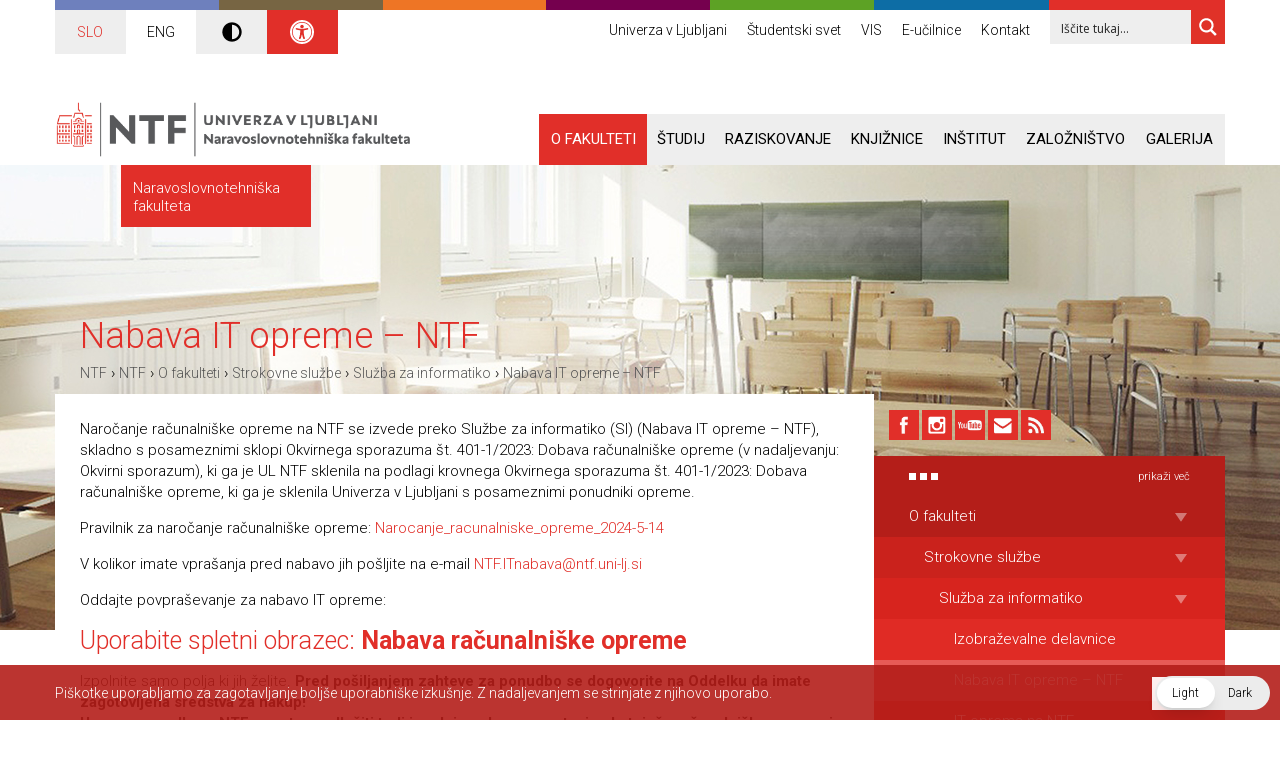

--- FILE ---
content_type: text/html; charset=UTF-8
request_url: https://www.ntf.uni-lj.si/ntf/o-fakulteti/strokovne-sluzbe/sluzba-za-informatiko/nabava-opreme/
body_size: 36010
content:
<!doctype html>
<!--[if IEMobile]><html class="iemobile" lang="sl-SI"  data-wp-dark-mode-preset="0"><![endif]-->
<!--[if lte IE 8]><html class="no-js ie8" lang="sl-SI"  data-wp-dark-mode-preset="0"><![endif]-->
<!--[if gt IE 8]><!-->
<html class="no-js" lang="sl-SI"  data-wp-dark-mode-preset="0">
<!--<![endif]-->

<head>
	<meta charset="UTF-8">
	<title>Nabava IT opreme - NTF - NTF</title>

	<link href="//www.google-analytics.com" rel="dns-prefetch">

	<!-- FavIcons -->
	<link href="https://www.ntf.uni-lj.si/ntf/wp-content/themes/ntf/img/icons/favicon.ico" rel="icon" type="image/x-icon">
	<link href="https://www.ntf.uni-lj.si/ntf/wp-content/themes/ntf/img/icons/favicon.ico" rel="shortcut icon">

	<!-- Apple Icons -->
	<link rel="apple-touch-icon-precomposed" sizes="144x144" href="https://www.ntf.uni-lj.si/ntf/wp-content/themes/ntf/img/icons/icon-144x144.png">
	<link rel="apple-touch-icon-precomposed" sizes="114x114" href="https://www.ntf.uni-lj.si/ntf/wp-content/themes/ntf/img/icons/icon-114x114.png">
	<link rel="apple-touch-icon-precomposed" sizes="72x72" href="https://www.ntf.uni-lj.si/ntf/wp-content/themes/ntf/img/icons/icon-72x72.png">
	<link rel="apple-touch-icon-precomposed" href="https://www.ntf.uni-lj.si/ntf/wp-content/themes/ntf/img/icons/icon-160x160.png">

	<!-- Tehnical metadata -->
	<meta http-equiv="X-UA-Compatible" content="IE=edge,chrome=1">
	<!-- Fixed width -->
	<!--<meta name="viewport" content="width=1000, user-scalable=yes">-->
	<!-- Responsive width -->
	<meta name="viewport" content="width=device-width, initial-scale=1.0, minimum-scale=1.0, maximum-scale=1.0, user-scalable=no">
	<!-- Ajax URL-->
	<script type="text/javascript">
		var ajaxurl = 'https://www.ntf.uni-lj.si/ntf/wp-admin/admin-ajax.php';
	</script>

	<style>
		/*
				.ntf-logo {
						
						background: url('https://www.ntf.uni-lj.si/wp-content/themes/ntf/img/UL100_NTF_logo.svg') no-repeat left top !important;
						top: -30px !important;
						left: 0px !important;
						width: 257px !important;
						

			}
			
			@media all and (max-width: 767px) {
				.ntf-logo { 
					left: 15px !important;
						width: 240px !important;
				}
				
		
				.image-slider .slides li .holder a.readmore {
				display: block !important;

			}
			
				@media all and (min-width: 767px) and (max-width: 991px) {
				.ntf-logo { 
					/*left: -15px !important;
				}
			}
			*/
		.wp-dark-mode-switcher {
			display: none !important;
		}
	</style>

	<meta name='robots' content='index, follow, max-video-preview:-1, max-snippet:-1, max-image-preview:large' />

	<!-- This site is optimized with the Yoast SEO plugin v17.0 - https://yoast.com/wordpress/plugins/seo/ -->
	<link rel="canonical" href="https://www.ntf.uni-lj.si/ntf/o-fakulteti/strokovne-sluzbe/sluzba-za-informatiko/nabava-opreme/" />
	<meta property="og:locale" content="sl_SI" />
	<meta property="og:type" content="article" />
	<meta property="og:title" content="Nabava IT opreme - NTF - NTF" />
	<meta property="og:description" content="Naročanje računalniške opreme na NTF se izvede preko Službe za informatiko (SI) (Nabava IT opreme &#8211; NTF), skladno s posameznimi sklopi Okvirnega sporazuma št. 401-1/2023: Dobava računalniške opreme (v nadaljevanju: Okvirni sporazum), ki ga je UL NTF sklenila na podlagi krovnega Okvirnega sporazuma št. 401-1/2023: Dobava računalniške opreme, ki ga je sklenila Univerza v Ljubljani ... Preberite več" />
	<meta property="og:url" content="https://www.ntf.uni-lj.si/ntf/o-fakulteti/strokovne-sluzbe/sluzba-za-informatiko/nabava-opreme/" />
	<meta property="og:site_name" content="NTF" />
	<meta property="article:modified_time" content="2025-10-13T10:17:03+00:00" />
	<meta name="twitter:label1" content="Est. reading time" />
	<meta name="twitter:data1" content="1 minuta" />
	<script type="application/ld+json" class="yoast-schema-graph">{"@context":"https://schema.org","@graph":[{"@type":"WebSite","@id":"https://www.ntf.uni-lj.si/ntf/#website","url":"https://www.ntf.uni-lj.si/ntf/","name":"NTF","description":"Naravoslovnotehni\u0161ka fakulteta","potentialAction":[{"@type":"SearchAction","target":{"@type":"EntryPoint","urlTemplate":"https://www.ntf.uni-lj.si/ntf/?s={search_term_string}"},"query-input":"required name=search_term_string"}],"inLanguage":"sl-SI"},{"@type":"WebPage","@id":"https://www.ntf.uni-lj.si/ntf/o-fakulteti/strokovne-sluzbe/sluzba-za-informatiko/nabava-opreme/#webpage","url":"https://www.ntf.uni-lj.si/ntf/o-fakulteti/strokovne-sluzbe/sluzba-za-informatiko/nabava-opreme/","name":"Nabava IT opreme - NTF - NTF","isPartOf":{"@id":"https://www.ntf.uni-lj.si/ntf/#website"},"datePublished":"2018-02-01T10:36:21+00:00","dateModified":"2025-10-13T10:17:03+00:00","breadcrumb":{"@id":"https://www.ntf.uni-lj.si/ntf/o-fakulteti/strokovne-sluzbe/sluzba-za-informatiko/nabava-opreme/#breadcrumb"},"inLanguage":"sl-SI","potentialAction":[{"@type":"ReadAction","target":["https://www.ntf.uni-lj.si/ntf/o-fakulteti/strokovne-sluzbe/sluzba-za-informatiko/nabava-opreme/"]}]},{"@type":"BreadcrumbList","@id":"https://www.ntf.uni-lj.si/ntf/o-fakulteti/strokovne-sluzbe/sluzba-za-informatiko/nabava-opreme/#breadcrumb","itemListElement":[{"@type":"ListItem","position":1,"name":"Domov","item":"https://www.ntf.uni-lj.si/ntf/"},{"@type":"ListItem","position":2,"name":"O fakulteti","item":"https://www.ntf.uni-lj.si/ntf/o-fakulteti/"},{"@type":"ListItem","position":3,"name":"Strokovne slu\u017ebe","item":"https://www.ntf.uni-lj.si/ntf/o-fakulteti/strokovne-sluzbe/"},{"@type":"ListItem","position":4,"name":"Slu\u017eba za informatiko","item":"https://www.ntf.uni-lj.si/ntf/o-fakulteti/strokovne-sluzbe/sluzba-za-informatiko/"},{"@type":"ListItem","position":5,"name":"Nabava IT opreme - NTF"}]}]}</script>
	<!-- / Yoast SEO plugin. -->


<link rel='dns-prefetch' href='//ajax.googleapis.com' />
<link rel='dns-prefetch' href='//fonts.googleapis.com' />
<link rel='dns-prefetch' href='//s.w.org' />
		<script type="text/javascript">
			window._wpemojiSettings = {"baseUrl":"https:\/\/s.w.org\/images\/core\/emoji\/13.1.0\/72x72\/","ext":".png","svgUrl":"https:\/\/s.w.org\/images\/core\/emoji\/13.1.0\/svg\/","svgExt":".svg","source":{"concatemoji":"https:\/\/www.ntf.uni-lj.si\/ntf\/wp-includes\/js\/wp-emoji-release.min.js?ver=5.8.12"}};
			!function(e,a,t){var n,r,o,i=a.createElement("canvas"),p=i.getContext&&i.getContext("2d");function s(e,t){var a=String.fromCharCode;p.clearRect(0,0,i.width,i.height),p.fillText(a.apply(this,e),0,0);e=i.toDataURL();return p.clearRect(0,0,i.width,i.height),p.fillText(a.apply(this,t),0,0),e===i.toDataURL()}function c(e){var t=a.createElement("script");t.src=e,t.defer=t.type="text/javascript",a.getElementsByTagName("head")[0].appendChild(t)}for(o=Array("flag","emoji"),t.supports={everything:!0,everythingExceptFlag:!0},r=0;r<o.length;r++)t.supports[o[r]]=function(e){if(!p||!p.fillText)return!1;switch(p.textBaseline="top",p.font="600 32px Arial",e){case"flag":return s([127987,65039,8205,9895,65039],[127987,65039,8203,9895,65039])?!1:!s([55356,56826,55356,56819],[55356,56826,8203,55356,56819])&&!s([55356,57332,56128,56423,56128,56418,56128,56421,56128,56430,56128,56423,56128,56447],[55356,57332,8203,56128,56423,8203,56128,56418,8203,56128,56421,8203,56128,56430,8203,56128,56423,8203,56128,56447]);case"emoji":return!s([10084,65039,8205,55357,56613],[10084,65039,8203,55357,56613])}return!1}(o[r]),t.supports.everything=t.supports.everything&&t.supports[o[r]],"flag"!==o[r]&&(t.supports.everythingExceptFlag=t.supports.everythingExceptFlag&&t.supports[o[r]]);t.supports.everythingExceptFlag=t.supports.everythingExceptFlag&&!t.supports.flag,t.DOMReady=!1,t.readyCallback=function(){t.DOMReady=!0},t.supports.everything||(n=function(){t.readyCallback()},a.addEventListener?(a.addEventListener("DOMContentLoaded",n,!1),e.addEventListener("load",n,!1)):(e.attachEvent("onload",n),a.attachEvent("onreadystatechange",function(){"complete"===a.readyState&&t.readyCallback()})),(n=t.source||{}).concatemoji?c(n.concatemoji):n.wpemoji&&n.twemoji&&(c(n.twemoji),c(n.wpemoji)))}(window,document,window._wpemojiSettings);
		</script>
		<style type="text/css">
img.wp-smiley,
img.emoji {
	display: inline !important;
	border: none !important;
	box-shadow: none !important;
	height: 1em !important;
	width: 1em !important;
	margin: 0 .07em !important;
	vertical-align: -0.1em !important;
	background: none !important;
	padding: 0 !important;
}
</style>
	<link rel='stylesheet' id='sbi_styles-css'  href='https://www.ntf.uni-lj.si/ntf/wp-content/plugins/instagram-feed/css/sbi-styles.min.css?ver=6.7.1' media='all' />
<link rel='stylesheet' id='wp-block-library-css'  href='https://www.ntf.uni-lj.si/ntf/wp-includes/css/dist/block-library/style.min.css?ver=5.8.12' media='all' />
<link rel='stylesheet' id='contact-form-7-css'  href='https://www.ntf.uni-lj.si/ntf/wp-content/plugins/contact-form-7/includes/css/styles.css?ver=5.4.2' media='all' />
<link rel='stylesheet' id='fancybox-css'  href='https://www.ntf.uni-lj.si/ntf/wp-content/plugins/facebook-photo-fetcher/fancybox/jquery.fancybox.min.css?ver=2.1.7' media='all' />
<link rel='stylesheet' id='fpf-css'  href='https://www.ntf.uni-lj.si/ntf/wp-content/plugins/facebook-photo-fetcher/style.css?ver=3.0.4' media='all' />
<link nowprocket data-no-minify="1" data-no-optimize="1" rel='stylesheet' id='wp-dark-mode-css'  href='https://www.ntf.uni-lj.si/ntf/wp-content/plugins/wp-dark-mode/assets/css/app.min.css?ver=5.0.3' media='all' />
<style id='wp-dark-mode-inline-css' type='text/css'>
html[data-wp-dark-mode-active], [data-wp-dark-mode-loading] {--wp-dark-mode-body-filter:brightness(100%) contrast(90%) grayscale(0%) sepia(10%);--wp-dark-mode-grayscale:0%;--wp-dark-mode-img-brightness:100%;--wp-dark-mode-img-grayscale:0%;--wp-dark-mode-video-brightness:100%;--wp-dark-mode-video-grayscale:0%;--wp-dark-mode-large-font-sized:1em;}.wp-dark-mode-active, [data-wp-dark-mode] {--wp-dark-mode-background-color:#232323;--wp-dark-mode-text-color:#f0f0f0; }
</style>
<link rel='stylesheet' id='thememy-css'  href='https://www.ntf.uni-lj.si/ntf/wp-content/themes/ntf/styles/newstyles.css?ver=1.0' media='all' />
<link rel='stylesheet' id='themeprintstyle-css'  href='https://www.ntf.uni-lj.si/ntf/wp-content/themes/ntf/styles/print_styles.css?ver=1.0' media='all' />
<link rel='stylesheet' id='themefonts-css'  href='//fonts.googleapis.com/css?family=Roboto%3A400%2C300italic%2C300%2C400italic%2C700%2C700italic&#038;subset=latin%2Clatin-ext&#038;ver=1.0' media='all' />
<link rel='stylesheet' id='themeinitstyle-css'  href='https://www.ntf.uni-lj.si/ntf/wp-content/themes/ntf/styles/styles.init.min.css?ver=1.0' media='all' />
<link rel='stylesheet' id='themegeneralstyle-css'  href='https://www.ntf.uni-lj.si/ntf/wp-content/themes/ntf/styles/styles.general.min.css?ver=1.0' media='all' />
<link rel='stylesheet' id='themecolorfirststyle-css'  href='https://www.ntf.uni-lj.si/ntf/wp-content/themes/ntf/styles/styles.colors.first.min.css?ver=1.0' media='all' />
<link rel='stylesheet' id='themecolorsecondstyle-css'  href='https://www.ntf.uni-lj.si/ntf/wp-content/themes/ntf/styles/styles.colors.second.min.css?ver=1.0' media='all' />
<link rel='stylesheet' id='wpdreams-ajaxsearchpro-instances-css'  href='https://www.ntf.uni-lj.si/wp-content/uploads/asp_upload/style.instances-ho-is-po-no-da-au-co-au-ga-se-is.css?ver=bRwdzy' media='all' />
<link rel='stylesheet' id='pojo-a11y-css'  href='https://www.ntf.uni-lj.si/ntf/wp-content/plugins/pojo-accessibility/assets/css/style.min.css?ver=1.0.0' media='all' />
<script type='text/javascript' src='//ajax.googleapis.com/ajax/libs/jquery/1.10.1/jquery.min.js?ver=1.10.1' id='jquery-js'></script>
<script type='text/javascript' src='https://www.ntf.uni-lj.si/ntf/wp-content/themes/ntf/js/lib/jquery.fallback.min.js?ver=5.8.12' id='jquery-fallback-js'></script>
<script type='text/javascript' src='https://www.ntf.uni-lj.si/ntf/wp-content/themes/ntf/js/lib/jquery.flexslider.min.js?ver=2.2.0' id='flex-slider-js'></script>
<script type='text/javascript' src='https://www.ntf.uni-lj.si/ntf/wp-content/themes/ntf/js/lib/jquery.cookie.min.js?ver=0.0.1' id='cookies-js'></script>
<script type='text/javascript' src='https://www.ntf.uni-lj.si/ntf/wp-content/themes/ntf/js/lib/jquery.izilla.touchMenuHover.min.js?ver=0.0.1' id='touch-hover-js'></script>
<script type='text/javascript' src='https://www.ntf.uni-lj.si/ntf/wp-content/themes/ntf/js/vr/build/vrview.min.js?ver=0.0.1' id='vr-js'></script>
<script type='text/javascript' src='https://www.ntf.uni-lj.si/ntf/wp-content/themes/ntf/js/lib/jquery-magnific-popup.min.js?ver=0.0.1' id='magnificpopup-js'></script>
<script type='text/javascript' id='global-scripts-js-extra'>
/* <![CDATA[ */
var translation_object = {"img_load":"Nalaganje slike #%curr%...","img_not_load":"<a href=\"%url%\">Slike #%curr%<\/a> trenutno ni mogo\u010de nalo\u017ei...","fb_action":"V\u0161e\u010dkaj in komentiraj","template_url":"https:\/\/www.ntf.uni-lj.si\/ntf\/wp-content\/themes\/ntf"};
/* ]]> */
</script>
<script type='text/javascript' src='https://www.ntf.uni-lj.si/ntf/wp-content/themes/ntf/js/scripts.min.js?ver=0.0.1' id='global-scripts-js'></script>
<script type='text/javascript' id='wp-dark-mode-js-extra'>
/* <![CDATA[ */
var wp_dark_mode_json = {"ajax_url":"https:\/\/www.ntf.uni-lj.si\/ntf\/wp-admin\/admin-ajax.php","nonce":"e8edeae188","is_pro":"","version":"5.0.3","is_excluded":"","excluded_elements":" #wpadminbar, .wp-dark-mode-switch, .elementor-button-content-wrapper","options":{"frontend_enabled":true,"frontend_mode":"device","frontend_time_starts":"06:00 PM","frontend_time_ends":"06:00 AM","frontend_custom_css":"","frontend_remember_choice":true,"admin_enabled":false,"admin_enabled_block_editor":true,"floating_switch_enabled":true,"floating_switch_style":2,"floating_switch_size":1,"floating_switch_size_custom":100,"floating_switch_position":"right","floating_switch_position_side":"right","floating_switch_position_side_value":10,"floating_switch_position_bottom_value":10,"floating_switch_enabled_attention_effect":false,"floating_switch_attention_effect":"none","floating_switch_enabled_cta":false,"floating_switch_cta_text":"","floating_switch_cta_color":"","floating_switch_cta_background":"","floating_switch_enabled_custom_icons":false,"floating_switch_icon_light":"","floating_switch_icon_dark":"","floating_switch_enabled_custom_texts":false,"floating_switch_text_light":"Light","floating_switch_text_dark":"Dark","menu_switch_enabled":false,"content_switch_enabled_top_of_posts":false,"content_switch_enabled_top_of_pages":false,"content_switch_style":1,"color_mode":"automatic","color_presets":[{"name":"Gold","bg":"#000","secondary_bg":"#000","text":"#dfdedb","link":"#e58c17","link_hover":"#e58c17","input_bg":"#000","input_text":"#dfdedb","input_placeholder":"#dfdedb","button_text":"#dfdedb","button_hover_text":"#dfdedb","button_bg":"#141414","button_hover_bg":"#141414","button_border":"#1e1e1e","enable_scrollbar":false,"scrollbar_track":"#141414","scrollbar_thumb":"#dfdedb"},{"name":"Sapphire","bg":"#1B2836","secondary_bg":"#1B2836","text":"#fff","link":"#459BE6","link_hover":"#459BE6","input_bg":"#1B2836","input_text":"#fff","input_placeholder":"#fff","button_text":"#fff","button_hover_text":"#fff","button_bg":"#2f3c4a","button_hover_bg":"#2f3c4a","button_border":"#394654","enable_scrollbar":false,"scrollbar_track":"#1B2836","scrollbar_thumb":"#fff"},{"name":"Fuchsia","bg":"#1E0024","secondary_bg":"#1E0024","text":"#fff","link":"#E251FF","link_hover":"#E251FF","input_bg":"#1E0024","input_text":"#fff","input_placeholder":"#fff","button_text":"#fff","button_hover_text":"#fff","button_bg":"#321438","button_hover_bg":"#321438","button_border":"#321438","enable_scrollbar":false,"scrollbar_track":"#1E0024","scrollbar_thumb":"#fff"},{"name":"Rose","bg":"#270000","secondary_bg":"#270000","text":"#fff","link":"#FF7878","link_hover":"#FF7878","input_bg":"#270000","input_text":"#fff","input_placeholder":"#fff","button_text":"#fff","button_hover_text":"#fff","button_bg":"#3b1414","button_hover_bg":"#3b1414","button_border":"#451e1e","enable_scrollbar":false,"scrollbar_track":"#270000","scrollbar_thumb":"#fff"},{"name":"Violet","bg":"#160037","secondary_bg":"#160037","text":"#EBEBEB","link":"#B381FF","link_hover":"#B381FF","input_bg":"#160037","input_text":"#EBEBEB","input_placeholder":"#EBEBEB","button_text":"#EBEBEB","button_hover_text":"#EBEBEB","button_bg":"#2a144b","button_hover_bg":"#2a144b","button_border":"#341e55","enable_scrollbar":false,"scrollbar_track":"#160037","scrollbar_thumb":"#EBEBEB"},{"name":"Pink","bg":"#121212","secondary_bg":"#121212","text":"#E6E6E6","link":"#FF9191","link_hover":"#FF9191","input_bg":"#121212","input_text":"#E6E6E6","input_placeholder":"#E6E6E6","button_text":"#E6E6E6","button_hover_text":"#E6E6E6","button_bg":"#262626","button_hover_bg":"#262626","button_border":"#303030","enable_scrollbar":false,"scrollbar_track":"#121212","scrollbar_thumb":"#E6E6E6"},{"name":"Kelly","bg":"#000A3B","secondary_bg":"#000A3B","text":"#FFFFFF","link":"#3AFF82","link_hover":"#3AFF82","input_bg":"#000A3B","input_text":"#FFFFFF","input_placeholder":"#FFFFFF","button_text":"#FFFFFF","button_hover_text":"#FFFFFF","button_bg":"#141e4f","button_hover_bg":"#141e4f","button_border":"#1e2859","enable_scrollbar":false,"scrollbar_track":"#000A3B","scrollbar_thumb":"#FFFFFF"},{"name":"Magenta","bg":"#171717","secondary_bg":"#171717","text":"#BFB7C0","link":"#F776F0","link_hover":"#F776F0","input_bg":"#171717","input_text":"#BFB7C0","input_placeholder":"#BFB7C0","button_text":"#BFB7C0","button_hover_text":"#BFB7C0","button_bg":"#2b2b2b","button_hover_bg":"#2b2b2b","button_border":"#353535","enable_scrollbar":false,"scrollbar_track":"#171717","scrollbar_thumb":"#BFB7C0"},{"name":"Green","bg":"#003711","secondary_bg":"#003711","text":"#FFFFFF","link":"#84FF6D","link_hover":"#84FF6D","input_bg":"#003711","input_text":"#FFFFFF","input_placeholder":"#FFFFFF","button_text":"#FFFFFF","button_hover_text":"#FFFFFF","button_bg":"#144b25","button_hover_bg":"#144b25","button_border":"#1e552f","enable_scrollbar":false,"scrollbar_track":"#003711","scrollbar_thumb":"#FFFFFF"},{"name":"Orange","bg":"#23243A","secondary_bg":"#23243A","text":"#D6CB99","link":"#FF9323","link_hover":"#FF9323","input_bg":"#23243A","input_text":"#D6CB99","input_placeholder":"#D6CB99","button_text":"#D6CB99","button_hover_text":"#D6CB99","button_bg":"#37384e","button_hover_bg":"#37384e","button_border":"#414258","enable_scrollbar":false,"scrollbar_track":"#23243A","scrollbar_thumb":"#D6CB99"},{"name":"Yellow","bg":"#151819","secondary_bg":"#151819","text":"#D5D6D7","link":"#DAA40B","link_hover":"#DAA40B","input_bg":"#151819","input_text":"#D5D6D7","input_placeholder":"#D5D6D7","button_text":"#D5D6D7","button_hover_text":"#D5D6D7","button_bg":"#292c2d","button_hover_bg":"#292c2d","button_border":"#333637","enable_scrollbar":false,"scrollbar_track":"#151819","scrollbar_thumb":"#D5D6D7"},{"name":"Facebook","bg":"#18191A","secondary_bg":"#18191A","text":"#DCDEE3","link":"#2D88FF","link_hover":"#2D88FF","input_bg":"#18191A","input_text":"#DCDEE3","input_placeholder":"#DCDEE3","button_text":"#DCDEE3","button_hover_text":"#DCDEE3","button_bg":"#2c2d2e","button_hover_bg":"#2c2d2e","button_border":"#363738","enable_scrollbar":false,"scrollbar_track":"#18191A","scrollbar_thumb":"#DCDEE3"},{"name":"Twitter","bg":"#141d26","secondary_bg":"#141d26","text":"#fff","link":"#1C9CEA","link_hover":"#1C9CEA","input_bg":"#141d26","input_text":"#fff","input_placeholder":"#fff","button_text":"#fff","button_hover_text":"#fff","button_bg":"#28313a","button_hover_bg":"#28313a","button_border":"#323b44","enable_scrollbar":false,"scrollbar_track":"#141d26","scrollbar_thumb":"#fff"}],"color_preset_id":0,"color_filter_brightness":100,"color_filter_contrast":90,"color_filter_grayscale":0,"color_filter_sepia":10,"image_replaces":[],"image_enabled_low_brightness":false,"image_brightness":80,"image_low_brightness_excludes":[],"image_enabled_low_grayscale":false,"image_grayscale":0,"image_low_grayscale_excludes":[],"video_replaces":[],"video_enabled_low_brightness":false,"video_brightness":80,"video_low_brightness_excludes":[],"video_enabled_low_grayscale":false,"video_grayscale":0,"video_low_grayscale_excludes":[],"animation_enabled":false,"animation_name":"fade-in","performance_track_dynamic_content":false,"performance_load_scripts_in_footer":false,"performance_execute_as":"sync","excludes_elements":"","excludes_elements_includes":"","excludes_posts":[],"excludes_posts_all":false,"excludes_posts_except":[],"excludes_taxonomies":[],"excludes_taxonomies_all":false,"excludes_taxonomies_except":[],"excludes_wc_products":[],"excludes_wc_products_all":false,"excludes_wc_products_except":[],"excludes_wc_categories":[],"excludes_wc_categories_all":false,"excludes_wc_categories_except":[],"accessibility_enabled_keyboard_shortcut":true,"accessibility_enabled_url_param":false,"typography_enabled":false,"typography_font_size":"1.2","typography_font_size_custom":100,"analytics_enabled":false,"analytics_enabled_dashboard_widget":true,"analytics_enabled_email_reporting":false,"analytics_email_reporting_frequency":"daily","analytics_email_reporting_address":"","analytics_email_reporting_subject":"WP Dark Mode Analytics Report"},"analytics_enabled":"","url":{"ajax":"https:\/\/www.ntf.uni-lj.si\/ntf\/wp-admin\/admin-ajax.php","home":"https:\/\/www.ntf.uni-lj.si\/ntf","admin":"https:\/\/www.ntf.uni-lj.si\/ntf\/wp-admin\/","assets":"https:\/\/www.ntf.uni-lj.si\/ntf\/wp-content\/plugins\/wp-dark-mode\/assets\/"},"debug":""};
/* ]]> */
</script>
<script type='text/javascript' nowprocket data-no-minify="1" data-no-optimize="1" src='https://www.ntf.uni-lj.si/ntf/wp-content/plugins/wp-dark-mode/assets/js/app.min.js?ver=5.0.3' id='wp-dark-mode-js'></script>
<link rel="https://api.w.org/" href="https://www.ntf.uni-lj.si/ntf/wp-json/" /><link rel="alternate" type="application/json" href="https://www.ntf.uni-lj.si/ntf/wp-json/wp/v2/pages/8970" /><link rel="alternate" type="application/json+oembed" href="https://www.ntf.uni-lj.si/ntf/wp-json/oembed/1.0/embed?url=https%3A%2F%2Fwww.ntf.uni-lj.si%2Fntf%2Fo-fakulteti%2Fstrokovne-sluzbe%2Fsluzba-za-informatiko%2Fnabava-opreme%2F" />
<link rel="alternate" type="text/xml+oembed" href="https://www.ntf.uni-lj.si/ntf/wp-json/oembed/1.0/embed?url=https%3A%2F%2Fwww.ntf.uni-lj.si%2Fntf%2Fo-fakulteti%2Fstrokovne-sluzbe%2Fsluzba-za-informatiko%2Fnabava-opreme%2F&#038;format=xml" />
<style type="text/css">
#pojo-a11y-toolbar .pojo-a11y-toolbar-toggle a{ background-color: #e03228;	color: #ffffff;}
#pojo-a11y-toolbar .pojo-a11y-toolbar-overlay, #pojo-a11y-toolbar .pojo-a11y-toolbar-overlay ul.pojo-a11y-toolbar-items.pojo-a11y-links{ border-color: #e03228;}
body.pojo-a11y-focusable a:focus{ outline-style: solid !important;	outline-width: 1px !important;	outline-color: #FF0000 !important;}
#pojo-a11y-toolbar{ top: 100px !important;}
#pojo-a11y-toolbar .pojo-a11y-toolbar-overlay{ background-color: #ffffff;}
#pojo-a11y-toolbar .pojo-a11y-toolbar-overlay ul.pojo-a11y-toolbar-items li.pojo-a11y-toolbar-item a, #pojo-a11y-toolbar .pojo-a11y-toolbar-overlay p.pojo-a11y-toolbar-title{ color: #333333;}
#pojo-a11y-toolbar .pojo-a11y-toolbar-overlay ul.pojo-a11y-toolbar-items li.pojo-a11y-toolbar-item a.active{ background-color: #e03228;	color: #ffffff;}
@media (max-width: 767px) { #pojo-a11y-toolbar { top: 50px !important; } }</style>			<link rel="preload" href="https://www.ntf.uni-lj.si/ntf/wp-content/plugins/ajax-search-pro/css/fonts/icons/icons2.woff2" as="font" crossorigin="anonymous" />
            			<style>
                .asp_m{height: 0;}            </style>
			            				<link rel="preconnect" href="https://fonts.gstatic.com" crossorigin />
				<link rel="preload" as="style" href="//fonts.googleapis.com/css?family=Open+Sans:300|Open+Sans:400|Open+Sans:700&display=swap" />
				<link rel="stylesheet" href="//fonts.googleapis.com/css?family=Open+Sans:300|Open+Sans:400|Open+Sans:700&display=swap" media="all" />
						<style type="text/css" id="wp-custom-css">
			@media (max-width: 767px)
.image-slider .slides li .holder a.readmore {
    display: inline-block !important;
}
.emptable th, .emptable td {
	border :1px solid #ccc;
	padding: 5px;
	font-size: 12px;
}
.emptable {
	
}
.resptable {
	overflow: visible;
}
.page-id-2038 .right-column {
	display: none;
}
.page-id-2038 .main-content {
	width: 100%;
}
.emptable td:first-child {
	min-width: 200px;
}
.zaposleni-table td, .zaposleni-table th {
	font-size: 13px;
	padding: 3px;
}
.zaposleni-table td:nth-child(1) {
	min-width: 150px;
}
.zaposleni-table td:nth-child(4) {
	min-width: 100px;
}		</style>
		
	<!--[if lt IE 9]>
			<script src="https://www.ntf.uni-lj.si/ntf/wp-content/themes/ntf/js/lib/html5shiv.js"></script>
		<![endif]-->


	<!-- Google Analytics without Cookie -->
	<script type="text/javascript" src="https://www.ntf.uni-lj.si/ntf/wp-content/themes/ntf/ga.php?v=1770017091"></script>
	<script>
		(function(i, s, o, g, r, a, m) {
			i['GoogleAnalyticsObject'] = r;
			i[r] = i[r] || function() {
				(i[r].q = i[r].q || []).push(arguments)
			}, i[r].l = 1 * new Date();
			a = s.createElement(o),
				m = s.getElementsByTagName(o)[0];
			a.async = 1;
			a.src = g;
			m.parentNode.insertBefore(a, m)
		})(window, document, 'script', '//www.google-analytics.com/analytics.js', 'ga');

		ga('create', 'UA-1553729-4', {
			'storage': 'none',
			'clientId': client_id
		});
		ga('send', 'pageview', {
			'anonymizeIp': true
		});
	</script>
	<!-- End of Google Analytics -->



</head>

<body class="page-template-default page page-id-8970 page-child parent-pageid-8246 ntf nabava-opreme">

	<!-- header -->
	<header class="header">

		<!-- Color lines -->
		<div class="container colors-line">
			<div class="color-line color-1"></div>
			<!--
				-->
			<div class="color-line color-2"></div>
			<!--
				-->
			<div class="color-line color-3"></div>
			<!--
				-->
			<div class="color-line color-4"></div>
			<!--
				-->
			<div class="color-line color-5"></div>
			<!--
				-->
			<div class="color-line color-6"></div>
			<!--
				-->
			<div class="color-line color-7"></div>
		</div>

		<!-- Header TOP BAR -->
		<div class="container top-bar">
			<style>
				.language-switcher{
					padding-left: 0;
					padding-bottom: 10px;
				}
				.language-switcher .menu {
					display: flex;
					flex-wrap: wrap;
					align-items: stretch;					
				}
				.language-switcher .menu .page_item {
					padding: 10px;	
					display: flex;
					align-items: center;	
					justify-content: center;
					flex-grow: 1;
    				flex-basis: 0;			
				}
				.language-switcher .menu .page_item a {
					color: black;					
				}			
				.language-switcher .menu .page_item.selected {
					background: #eee;
				}
				.language-switcher .menu .page_item.selected a{
					color: #e12f29;
				}

			</style>
			<!-- Language switcher -->
			<div class="language-switcher">
									<div class="menu">
						<div class="page_item selected"><a href="https://www.ntf.uni-lj.si/ntf/o-fakulteti/strokovne-sluzbe/sluzba-za-informatiko/nabava-opreme/">SLO</a></div><div class="page_item"><a href="https://www.ntf.uni-lj.si/ntf/en/">ENG</a></div>						<div class="page_item dark_mode" style="background: #eee;"><svg style="width: 20px; vertical-align: middle" xmlns="http://www.w3.org/2000/svg" aria-hidden="true" focusable="false" data-prefix="fas" data-icon="adjust" class="svg-inline--fa fa-adjust fa-w-16" role="img" viewBox="0 0 512 512">
									<path fill="currentColor" d="M8 256c0 136.966 111.033 248 248 248s248-111.034 248-248S392.966 8 256 8 8 119.033 8 256zm248 184V72c101.705 0 184 82.311 184 184 0 101.705-82.311 184-184 184z" />
								</svg></div>
						<div class="page_item dostopnost" style="background: #e12f29;">
							<svg xmlns="http://www.w3.org/2000/svg" viewBox="0 0 100 100" fill="#ffff" width="1em" style="width: 24px; vertical-align: middle">
								<path d="M50 8.1c23.2 0 41.9 18.8 41.9 41.9 0 23.2-18.8 41.9-41.9 41.9C26.8 91.9 8.1 73.2 8.1 50S26.8 8.1 50 8.1M50 0C22.4 0 0 22.4 0 50s22.4 50 50 50 50-22.4 50-50S77.6 0 50 0zm0 11.3c-21.4 0-38.7 17.3-38.7 38.7S28.6 88.7 50 88.7 88.7 71.4 88.7 50 71.4 11.3 50 11.3zm0 8.9c4 0 7.3 3.2 7.3 7.3S54 34.7 50 34.7s-7.3-3.2-7.3-7.3 3.3-7.2 7.3-7.2zm23.7 19.7c-5.8 1.4-11.2 2.6-16.6 3.2.2 20.4 2.5 24.8 5 31.4.7 1.9-.2 4-2.1 4.7-1.9.7-4-.2-4.7-2.1-1.8-4.5-3.4-8.2-4.5-15.8h-2c-1 7.6-2.7 11.3-4.5 15.8-.7 1.9-2.8 2.8-4.7 2.1-1.9-.7-2.8-2.8-2.1-4.7 2.6-6.6 4.9-11 5-31.4-5.4-.6-10.8-1.8-16.6-3.2-1.7-.4-2.8-2.1-2.4-3.9.4-1.7 2.1-2.8 3.9-2.4 19.5 4.6 25.1 4.6 44.5 0 1.7-.4 3.5.7 3.9 2.4.7 1.8-.3 3.5-2.1 3.9z"></path>
							</svg>
						</div>
					</div>
							</div>

			<!-- Top menu -->
			<div class="top-menu">
				<div class="top-menu-style">
											<ul><li id="menu-item-120" class="menu-item menu-item-type-custom menu-item-object-custom menu-item-120"><a href="http://www.uni-lj.si/">Univerza v Ljubljani</a></li>
<li id="menu-item-60" class="menu-item menu-item-type-custom menu-item-object-custom menu-item-60"><a href="http://www.ntf.uni-lj.si/ssntf/">Študentski svet</a></li>
<li id="menu-item-25798" class="menu-item menu-item-type-custom menu-item-object-custom menu-item-25798"><a href="https://visntf.uni-lj.si">VIS</a></li>
<li id="menu-item-19342" class="menu-item menu-item-type-custom menu-item-object-custom menu-item-19342"><a href="https://ucilnica-ntf.uni-lj.si/">E-učilnice</a></li>
<li id="menu-item-2528" class="menu-item menu-item-type-post_type menu-item-object-page menu-item-2528"><a href="https://www.ntf.uni-lj.si/ntf/kontakt/">Kontakt</a></li>
</ul>									</div>
			</div>

			<div class="clearfix visible-xs-block"></div>

			<!-- Search Box -->
			<style>
				#ajaxsearchpro1_1,
				div.asp_m.asp_m_1 {
					min-width: 150px;
				}
			</style>
			<div class="search-box">
				<div class="asp_w_container">
	<div class='asp_w asp_m asp_m_1 asp_m_1_1 wpdreams_asp_sc wpdreams_asp_sc-1 ajaxsearchpro asp_main_container  asp_non_compact'
		 data-id="1"
		 data-name="Ntf multisite"
		 		 data-instance="1"
		 id='ajaxsearchpro1_1'>

		<div class="probox">
	
	<div class='promagnifier' tabindex="101">
				<div class='asp_text_button hiddend'>
			Search		</div>
		<div class='innericon'>
			<svg xmlns="http://www.w3.org/2000/svg" width="512" height="512" viewBox="0 0 512 512"><path d="M460.355 421.59l-106.51-106.512c20.04-27.553 31.884-61.437 31.884-98.037C385.73 124.935 310.792 50 218.685 50c-92.106 0-167.04 74.934-167.04 167.04 0 92.107 74.935 167.042 167.04 167.042 34.912 0 67.352-10.773 94.184-29.158L419.945 462l40.41-40.41zM100.63 217.04c0-65.095 52.96-118.055 118.056-118.055 65.098 0 118.057 52.96 118.057 118.056 0 65.097-52.96 118.057-118.057 118.057-65.096 0-118.055-52.96-118.055-118.056z"/></svg>		</div>
		<div class="asp_clear"></div>
	</div>

	
    
    <div class='prosettings' style='display:none;' data-opened=0>
                <div class='innericon'>
            <svg xmlns="http://www.w3.org/2000/svg" width="512" height="512" viewBox="0 0 512 512"><path d="M170 294c0 33.138-26.862 60-60 60-33.137 0-60-26.862-60-60 0-33.137 26.863-60 60-60 33.138 0 60 26.863 60 60zm-60 90c-6.872 0-13.565-.777-20-2.243V422c0 11.046 8.954 20 20 20s20-8.954 20-20v-40.243c-6.435 1.466-13.128 2.243-20 2.243zm0-180c6.872 0 13.565.777 20 2.243V90c0-11.046-8.954-20-20-20s-20 8.954-20 20v116.243c6.435-1.466 13.128-2.243 20-2.243zm146-7c12.13 0 22 9.87 22 22s-9.87 22-22 22-22-9.87-22-22 9.87-22 22-22zm0-38c-33.137 0-60 26.863-60 60 0 33.138 26.863 60 60 60 33.138 0 60-26.862 60-60 0-33.137-26.862-60-60-60zm0-30c6.872 0 13.565.777 20 2.243V90c0-11.046-8.954-20-20-20s-20 8.954-20 20v41.243c6.435-1.466 13.128-2.243 20-2.243zm0 180c-6.872 0-13.565-.777-20-2.243V422c0 11.046 8.954 20 20 20s20-8.954 20-20V306.757c-6.435 1.466-13.128 2.243-20 2.243zm146-75c-33.137 0-60 26.863-60 60 0 33.138 26.863 60 60 60 33.138 0 60-26.862 60-60 0-33.137-26.862-60-60-60zm0-30c6.872 0 13.565.777 20 2.243V90c0-11.046-8.954-20-20-20s-20 8.954-20 20v116.243c6.435-1.466 13.128-2.243 20-2.243zm0 180c-6.872 0-13.565-.777-20-2.243V422c0 11.046 8.954 20 20 20s20-8.954 20-20v-40.243c-6.435 1.466-13.128 2.243-20 2.243z"/></svg>        </div>
    </div>

    
    
    <div class='proinput'>
        <form action='#' autocomplete="off" aria-label="Search form 1">
            <input type='search' class='orig'
				   tabindex="100"
                   placeholder='Iščite tukaj...'
                   name='phrase' value=''
                   aria-label="Search input 1"
                   autocomplete="off"/>
            <input type='text' class='autocomplete' name='phrase' value=''
                   aria-label="Search autocomplete, ignore please"
                   aria-hidden="true"
                   autocomplete="off" disabled/>
            <input type='submit'
                   aria-hidden="true"
                   aria-label="Hidden button"
                   style='width:0; height: 0; visibility: hidden;'>
        </form>
    </div>

    
    
    <div class='proloading'>
                        <div class="asp_loader">
            <div class="asp_loader-inner asp_simple-circle">
                        </div>
        </div>
                    </div>

            <div class='proclose'>
            <svg version="1.1" xmlns="http://www.w3.org/2000/svg" xmlns:xlink="http://www.w3.org/1999/xlink" x="0px"
                 y="0px"
                 width="512px" height="512px" viewBox="0 0 512 512" enable-background="new 0 0 512 512"
                 xml:space="preserve">
            <polygon points="438.393,374.595 319.757,255.977 438.378,137.348 374.595,73.607 255.995,192.225 137.375,73.622 73.607,137.352 192.246,255.983 73.622,374.625 137.352,438.393 256.002,319.734 374.652,438.378 "/>
            </svg>
        </div>
    
    
</div>	</div>
	<div class='asp_data_container' style="display:none !important;">
		<div class="asp_init_data"
	 style="display:none !important;"
	 id="asp_init_id_1_1"
	 data-asp-id="1"
	 data-asp-instance="1"
	 data-aspdata="[base64]/[base64]/[base64]"></div>
<div class='asp_hidden_data' style="display:none !important;">
    <div class='asp_item_overlay'>
        <div class='asp_item_inner'>
            <svg xmlns="http://www.w3.org/2000/svg" width="512" height="512" viewBox="0 0 512 512"><path d="M448.225 394.243l-85.387-85.385c16.55-26.08 26.146-56.986 26.146-90.094 0-92.99-75.652-168.64-168.643-168.64-92.988 0-168.64 75.65-168.64 168.64s75.65 168.64 168.64 168.64c31.466 0 60.94-8.67 86.176-23.734l86.14 86.142c36.755 36.754 92.355-18.783 55.57-55.57zm-344.233-175.48c0-64.155 52.192-116.35 116.35-116.35s116.353 52.194 116.353 116.35S284.5 335.117 220.342 335.117s-116.35-52.196-116.35-116.352zm34.463-30.26c34.057-78.9 148.668-69.75 170.248 12.863-43.482-51.037-119.984-56.532-170.248-12.862z"/></svg>                    </div>
    </div>
</div>	</div>
	<div id='__original__ajaxsearchprores1_1' class='asp_w asp_r asp_r_1 asp_r_1_1 vertical ajaxsearchpro wpdreams_asp_sc wpdreams_asp_sc-1'
     data-id="1"
     data-instance="1">

        <div class="asp_results_top" style="display:none;">
        <p class="asp_rt_phrase">Rezultati za <strong>{phrase}</strong> (<strong>{results_count}</strong>od<strong>{results_count_total}</strong>)</p>
        <p class="asp_rt_nophrase">Prikazujem <strong>{results_count}</strong> rezultatov od  <strong>{results_count_total}</strong></p>
    </div>
    
    
    
    <div class="results">

        
        <div class="resdrg">
        </div>

        
    </div>

    
    
    

    <div class="asp_res_loader hiddend">
                    <div class="asp_loader">
                <div class="asp_loader-inner asp_simple-circle">
                                </div>
            </div>
            </div>
</div>	<div id='__original__ajaxsearchprosettings1_1' class="asp_w asp_ss asp_s asp_s_1 asp_s_1_1 wpdreams_asp_sc wpdreams_asp_sc-1 ajaxsearchpro searchsettings"
		data-id="1"
		data-instance="1">
	<form name='options' class="asp-fss-flex" autocomplete = 'off'>
        <input type="hidden" style="display:none;" name="current_page_id" value="8970">
            <input type='hidden' name='qtranslate_lang' style="display:none;"
               value='0'/>
            <input type='hidden' name='polylang_lang' style="display:none;"
               value='sl'/>
    	    <input type="hidden" name="filters_changed" style="display:none;" value="0">
    <input type="hidden" name="filters_initial" style="display:none;" value="1">
    <fieldset class="asp_filter_generic asp_filter_id_1 asp_filter_n_0 hiddend">
            <legend>Generic filters</legend>
            <div class="asp_option hiddend" aria-hidden="true">
            <div class="asp_option_inner">
                <input type="checkbox" value="exact" id="set_exact1_1"
                                              name="asp_gen[]" />
                <label for="set_exact1_1">
                    Hidden label                </label>
            </div>
        </div>
            <div class="asp_option hiddend" aria-hidden="true">
            <div class="asp_option_inner">
                <input type="checkbox" value="title" id="set_title1_1"
                       data-origvalue="1"                       name="asp_gen[]"  checked="checked"/>
                <label for="set_title1_1">
                    Hidden label                </label>
            </div>
        </div>
            <div class="asp_option hiddend" aria-hidden="true">
            <div class="asp_option_inner">
                <input type="checkbox" value="content" id="set_content1_1"
                       data-origvalue="1"                       name="asp_gen[]"  checked="checked"/>
                <label for="set_content1_1">
                    Hidden label                </label>
            </div>
        </div>
            <div class="asp_option hiddend" aria-hidden="true">
            <div class="asp_option_inner">
                <input type="checkbox" value="excerpt" id="set_excerpt1_1"
                       data-origvalue="1"                       name="asp_gen[]"  checked="checked"/>
                <label for="set_excerpt1_1">
                    Hidden label                </label>
            </div>
        </div>
    </fieldset>        <input type="checkbox"
               style="display: none !important;"
               value="post"
               aria-label="Hidden label"
               aria-hidden="true"
               id="1_1customset_1_1100"
               name="customset[]" checked="checked"/>
                <input type="checkbox"
               style="display: none !important;"
               value="page"
               aria-label="Hidden label"
               aria-hidden="true"
               id="1_1customset_1_1101"
               name="customset[]" checked="checked"/>
                <input type="checkbox"
               style="display: none !important;"
               value="news"
               aria-label="Hidden label"
               aria-hidden="true"
               id="1_1customset_1_1102"
               name="customset[]" checked="checked"/>
                <input type="checkbox"
               style="display: none !important;"
               value="notification"
               aria-label="Hidden label"
               aria-hidden="true"
               id="1_1customset_1_1103"
               name="customset[]" checked="checked"/>
                <input type="checkbox"
               style="display: none !important;"
               value="event"
               aria-label="Hidden label"
               aria-hidden="true"
               id="1_1customset_1_1104"
               name="customset[]" checked="checked"/>
                <input type="checkbox"
               style="display: none !important;"
               value="employee"
               aria-label="Hidden label"
               aria-hidden="true"
               id="1_1customset_1_1105"
               name="customset[]" checked="checked"/>
                <input type="checkbox"
               style="display: none !important;"
               value="highlight"
               aria-label="Hidden label"
               aria-hidden="true"
               id="1_1customset_1_1106"
               name="customset[]" checked="checked"/>
            <div style="clear:both;"></div>
</form>	</div>

			</div>
			</div>
		</div>

		<!-- Header MID BAR -->
		<div class="container mid-bar">

			
			<!-- Logo -->
			<div class="logos">
												<a href="https://www.ntf.uni-lj.si/" class="ntf-logo logo-sl"></a>
									<a href="https://www.ntf.uni-lj.si/ntf/" class="department-logo"><p><span class="text">Naravoslovnotehniška fakulteta</span></p>
</a>
							</div>

			<!-- Nav -->
			<nav class="nav" role="navigation">
				<a href="" class="mobile-nav">
					<div></div>
					<div></div>
					<div></div>
				</a>
				<div class="desktop-nav">
											<ul><li id="menu-item-2233" class="menu-item menu-item-type-post_type menu-item-object-page current-page-ancestor menu-item-has-children current-menu-ancestor current_page_ancestor menu-item-2233"><a href="https://www.ntf.uni-lj.si/ntf/o-fakulteti/">O fakulteti</a>
<ul class="sub-menu">
	<li id="menu-item-1963" class="menu-item menu-item-type-post_type menu-item-object-page menu-item-has-children menu-item-1963"><a href="https://www.ntf.uni-lj.si/ntf/o-fakulteti/aktualno/">Aktualno</a>
	<ul class="sub-menu">
		<li id="menu-item-1976" class="menu-item menu-item-type-post_type menu-item-object-page menu-item-1976"><a href="https://www.ntf.uni-lj.si/ntf/o-fakulteti/aktualno/dogodki/">Dogodki</a></li>
		<li id="menu-item-1990" class="menu-item menu-item-type-post_type menu-item-object-page menu-item-1990"><a href="https://www.ntf.uni-lj.si/ntf/o-fakulteti/aktualno/intranet/">Intranet</a></li>
		<li id="menu-item-1970" class="menu-item menu-item-type-post_type menu-item-object-page menu-item-1970"><a href="https://www.ntf.uni-lj.si/ntf/o-fakulteti/aktualno/novice/">Novice</a></li>
		<li id="menu-item-1982" class="menu-item menu-item-type-post_type menu-item-object-page menu-item-1982"><a href="https://www.ntf.uni-lj.si/ntf/o-fakulteti/aktualno/obvestila/">Obvestila</a></li>
		<li id="menu-item-14856" class="menu-item menu-item-type-post_type menu-item-object-page menu-item-14856"><a href="https://www.ntf.uni-lj.si/ntf/o-fakulteti/aktualno/zagovori/">Zagovori</a></li>
	</ul>
</li>
	<li id="menu-item-1912" class="menu-item menu-item-type-post_type menu-item-object-page menu-item-1912"><a href="https://www.ntf.uni-lj.si/ntf/o-fakulteti/predstavitev/">Predstavitev</a></li>
	<li id="menu-item-2000" class="menu-item menu-item-type-post_type menu-item-object-page menu-item-has-children menu-item-2000"><a href="https://www.ntf.uni-lj.si/ntf/o-fakulteti/organi-fakultete/">Organi fakultete</a>
	<ul class="sub-menu">
		<li id="menu-item-2024" class="menu-item menu-item-type-post_type menu-item-object-page menu-item-has-children menu-item-2024"><a href="https://www.ntf.uni-lj.si/ntf/o-fakulteti/organi-fakultete/komisije/">Komisije</a></li>
		<li id="menu-item-2012" class="menu-item menu-item-type-post_type menu-item-object-page menu-item-2012"><a href="https://www.ntf.uni-lj.si/ntf/o-fakulteti/organi-fakultete/senat/">Senat</a></li>
		<li id="menu-item-2030" class="menu-item menu-item-type-post_type menu-item-object-page menu-item-2030"><a href="https://www.ntf.uni-lj.si/ntf/o-fakulteti/organi-fakultete/studentski-svet/">Študentski svet</a></li>
		<li id="menu-item-2018" class="menu-item menu-item-type-post_type menu-item-object-page menu-item-2018"><a href="https://www.ntf.uni-lj.si/ntf/o-fakulteti/organi-fakultete/upravni-odbor/">Upravni odbor</a></li>
		<li id="menu-item-6151" class="menu-item menu-item-type-post_type menu-item-object-page menu-item-6151"><a href="https://www.ntf.uni-lj.si/ntf/o-fakulteti/organi-fakultete/vodstvo-fakultete/">Vodstvo fakultete</a></li>
	</ul>
</li>
	<li id="menu-item-1918" class="menu-item menu-item-type-post_type menu-item-object-page menu-item-has-children menu-item-1918"><a href="https://www.ntf.uni-lj.si/ntf/o-fakulteti/oddelki/">Oddelki</a>
	<ul class="sub-menu">
		<li id="menu-item-1924" class="menu-item menu-item-type-post_type menu-item-object-page menu-item-1924"><a href="https://www.ntf.uni-lj.si/ntf/o-fakulteti/oddelki/oddelek-za-geologijo-og/">Oddelek za geologijo (OG)</a></li>
		<li id="menu-item-1931" class="menu-item menu-item-type-post_type menu-item-object-page menu-item-1931"><a href="https://www.ntf.uni-lj.si/ntf/o-fakulteti/oddelki/oddelek-za-geotehnologijo-rudarstvo-okolje-ogro/">Oddelek za geotehnologijo, rudarstvo in okolje (OGRO)</a></li>
		<li id="menu-item-1937" class="menu-item menu-item-type-post_type menu-item-object-page menu-item-1937"><a href="https://www.ntf.uni-lj.si/ntf/o-fakulteti/oddelki/oddelek-za-materiale-in-metalurgijo-omm/">Oddelek za materiale in metalurgijo (OMM)</a></li>
		<li id="menu-item-1945" class="menu-item menu-item-type-post_type menu-item-object-page menu-item-1945"><a href="https://www.ntf.uni-lj.si/ntf/o-fakulteti/oddelki/oddelek-za-tekstilstvo-grafiko-in-oblikovanje/">Oddelek za tekstilstvo, grafiko in oblikovanje (OTGO)</a></li>
	</ul>
</li>
	<li id="menu-item-7927" class="menu-item menu-item-type-post_type menu-item-object-page current-page-ancestor menu-item-has-children current-menu-ancestor current_page_ancestor menu-item-7927"><a href="https://www.ntf.uni-lj.si/ntf/o-fakulteti/strokovne-sluzbe/">Strokovne službe</a>
	<ul class="sub-menu">
		<li id="menu-item-19212" class="menu-item menu-item-type-post_type menu-item-object-page menu-item-19212"><a href="https://www.ntf.uni-lj.si/ntf/o-fakulteti/strokovne-sluzbe/druge-skupne-sluzbe/">Druge skupne službe</a></li>
		<li id="menu-item-8246" class="menu-item menu-item-type-post_type menu-item-object-page current-page-ancestor current-menu-parent current-page-parent current_page_parent menu-item-has-children current-menu-ancestor current_page_ancestor current-menu-parent current_page_parent menu-item-8246"><a href="https://www.ntf.uni-lj.si/ntf/o-fakulteti/strokovne-sluzbe/sluzba-za-informatiko/">Služba za informatiko</a></li>
	</ul>
</li>
	<li id="menu-item-2038" class="menu-item menu-item-type-post_type menu-item-object-page menu-item-has-children menu-item-2038"><a href="https://www.ntf.uni-lj.si/ntf/o-fakulteti/zaposleni/">Zaposleni</a>
	<ul class="sub-menu">
		<li id="menu-item-2054" class="menu-item menu-item-type-post_type menu-item-object-page menu-item-2054"><a href="https://www.ntf.uni-lj.si/ntf/o-fakulteti/zaposleni/asistenti/">Asistenti</a></li>
		<li id="menu-item-2061" class="menu-item menu-item-type-post_type menu-item-object-page menu-item-2061"><a href="https://www.ntf.uni-lj.si/ntf/o-fakulteti/zaposleni/sodelavci/">Sodelavci</a></li>
		<li id="menu-item-2048" class="menu-item menu-item-type-post_type menu-item-object-page menu-item-2048"><a href="https://www.ntf.uni-lj.si/ntf/o-fakulteti/zaposleni/ucitelji/">Učitelji</a></li>
		<li id="menu-item-7296" class="menu-item menu-item-type-post_type menu-item-object-page menu-item-7296"><a href="https://www.ntf.uni-lj.si/ntf/o-fakulteti/zaposleni/zunanji-sodelavci/">Zunanji sodelavci</a></li>
	</ul>
</li>
	<li id="menu-item-24290" class="menu-item menu-item-type-post_type menu-item-object-page menu-item-24290"><a href="https://www.ntf.uni-lj.si/ntf/o-fakulteti/katalog-informacij-javnega-znacaja/">Katalog informacij javnega značaja</a></li>
	<li id="menu-item-2110" class="menu-item menu-item-type-post_type menu-item-object-page menu-item-has-children menu-item-2110"><a href="https://www.ntf.uni-lj.si/ntf/o-fakulteti/dokumenti/">Dokumenti</a>
	<ul class="sub-menu">
		<li id="menu-item-2166" class="menu-item menu-item-type-post_type menu-item-object-page menu-item-2166"><a href="https://www.ntf.uni-lj.si/ntf/o-fakulteti/dokumenti/cenik/">Cenik</a></li>
		<li id="menu-item-2138" class="menu-item menu-item-type-post_type menu-item-object-page menu-item-2138"><a href="https://www.ntf.uni-lj.si/ntf/o-fakulteti/dokumenti/javna-narocila/">Javna naročila</a></li>
		<li id="menu-item-2125" class="menu-item menu-item-type-post_type menu-item-object-page menu-item-2125"><a href="https://www.ntf.uni-lj.si/ntf/o-fakulteti/dokumenti/porocila/">Poročila</a></li>
		<li id="menu-item-2116" class="menu-item menu-item-type-post_type menu-item-object-page menu-item-2116"><a href="https://www.ntf.uni-lj.si/ntf/o-fakulteti/dokumenti/pravilniki/">Pravilniki</a></li>
		<li id="menu-item-2155" class="menu-item menu-item-type-post_type menu-item-object-page menu-item-2155"><a href="https://www.ntf.uni-lj.si/ntf/o-fakulteti/dokumenti/seznam-predavanj/">Seznam predavanj</a></li>
		<li id="menu-item-27740" class="menu-item menu-item-type-post_type menu-item-object-page menu-item-27740"><a href="https://www.ntf.uni-lj.si/ntf/o-fakulteti/dokumenti/videonadzor/">Videonadzor</a></li>
		<li id="menu-item-27746" class="menu-item menu-item-type-post_type menu-item-object-page menu-item-27746"><a href="https://www.ntf.uni-lj.si/ntf/o-fakulteti/dokumenti/mikorodokazila/">Mikrodokazila</a></li>
	</ul>
</li>
	<li id="menu-item-20629" class="menu-item menu-item-type-post_type menu-item-object-page menu-item-20629"><a href="https://www.ntf.uni-lj.si/ntf/o-fakulteti/pomoc-v-stiski/">Pomoč v stiski</a></li>
	<li id="menu-item-2149" class="menu-item menu-item-type-post_type menu-item-object-page menu-item-2149"><a href="https://www.ntf.uni-lj.si/ntf/o-fakulteti/zaposlovanje/">Zaposlovanje</a></li>
	<li id="menu-item-27535" class="menu-item menu-item-type-post_type menu-item-object-page menu-item-27535"><a href="https://www.ntf.uni-lj.si/ntf/o-fakulteti/promocijski-izdelki-ntf/">MRČ NTF &#8211; Promocijski izdelki NTF</a></li>
	<li id="menu-item-21661" class="menu-item menu-item-type-post_type menu-item-object-page menu-item-21661"><a href="https://www.ntf.uni-lj.si/ntf/o-fakulteti/pohvale-predlogi-pobude/">Pohvale, predlogi, pobude</a></li>
	<li id="menu-item-1957" class="menu-item menu-item-type-post_type menu-item-object-page menu-item-1957"><a href="https://www.ntf.uni-lj.si/ntf/o-fakulteti/kontakt/">Kontakt</a></li>
</ul>
</li>
<li id="menu-item-2509" class="menu-item menu-item-type-post_type menu-item-object-page menu-item-has-children menu-item-2509"><a href="https://www.ntf.uni-lj.si/ntf/studij/">Študij</a>
<ul class="sub-menu">
	<li id="menu-item-20619" class="menu-item menu-item-type-custom menu-item-object-custom menu-item-20619"><a href="https://www.ntf.uni-lj.si/ssntf/">Študentski svet</a></li>
	<li id="menu-item-742" class="menu-item menu-item-type-post_type menu-item-object-page menu-item-has-children menu-item-742"><a href="https://www.ntf.uni-lj.si/ntf/studij/referat/">Referat</a>
	<ul class="sub-menu">
		<li id="menu-item-7051" class="menu-item menu-item-type-post_type menu-item-object-page menu-item-7051"><a href="https://www.ntf.uni-lj.si/ntf/studij/referat/internacionalizacija/">Informacije za tuje študente</a></li>
		<li id="menu-item-414" class="menu-item menu-item-type-post_type menu-item-object-page menu-item-has-children menu-item-414"><a href="https://www.ntf.uni-lj.si/ntf/studij/referat/referat-mont/">Referat MONT</a></li>
		<li id="menu-item-146" class="menu-item menu-item-type-post_type menu-item-object-page menu-item-has-children menu-item-146"><a href="https://www.ntf.uni-lj.si/ntf/studij/referat/referat-otgo/">Referat OTGO</a></li>
		<li id="menu-item-307" class="menu-item menu-item-type-post_type menu-item-object-page menu-item-307"><a href="https://www.ntf.uni-lj.si/ntf/studij/referat/vis/">VIS</a></li>
	</ul>
</li>
	<li id="menu-item-5923" class="menu-item menu-item-type-post_type menu-item-object-page menu-item-5923"><a href="https://www.ntf.uni-lj.si/ntf/studij/karierni-centri/">Karierni centri</a></li>
	<li id="menu-item-6602" class="menu-item menu-item-type-post_type menu-item-object-page menu-item-has-children menu-item-6602"><a href="https://www.ntf.uni-lj.si/ntf/studij/mednarodna-izmenjava/">Mednarodna izmenjava</a>
	<ul class="sub-menu">
		<li id="menu-item-7136" class="menu-item menu-item-type-post_type menu-item-object-page menu-item-has-children menu-item-7136"><a href="https://www.ntf.uni-lj.si/ntf/studij/mednarodna-izmenjava/erasmus/">Erasmus+</a></li>
		<li id="menu-item-6672" class="menu-item menu-item-type-post_type menu-item-object-page menu-item-has-children menu-item-6672"><a href="https://www.ntf.uni-lj.si/ntf/studij/mednarodna-izmenjava/student/">Študent</a></li>
		<li id="menu-item-8331" class="menu-item menu-item-type-post_type menu-item-object-page menu-item-has-children menu-item-8331"><a href="https://www.ntf.uni-lj.si/ntf/studij/mednarodna-izmenjava/zaposleni/">Zaposlen</a></li>
	</ul>
</li>
	<li id="menu-item-17485" class="menu-item menu-item-type-post_type menu-item-object-page menu-item-17485"><a href="https://www.ntf.uni-lj.si/ntf/studij/moodle-ucilnice/">Moodle učilnice</a></li>
	<li id="menu-item-9603" class="menu-item menu-item-type-post_type menu-item-object-page menu-item-9603"><a href="https://www.ntf.uni-lj.si/ntf/studij/osnovne-informacije-za-studente-ul/">Osnovne informacije za študente NTF</a></li>
	<li id="menu-item-2071" class="menu-item menu-item-type-post_type menu-item-object-page menu-item-has-children menu-item-2071"><a href="https://www.ntf.uni-lj.si/ntf/studij/projekti/">Projekti</a>
	<ul class="sub-menu">
		<li id="menu-item-7041" class="menu-item menu-item-type-post_type menu-item-object-page menu-item-7041"><a href="https://www.ntf.uni-lj.si/ntf/studij/projekti/gostovanja/">Gostovanja</a></li>
		<li id="menu-item-2084" class="menu-item menu-item-type-post_type menu-item-object-page menu-item-2084"><a href="https://www.ntf.uni-lj.si/ntf/studij/projekti/kul/">KUL</a></li>
		<li id="menu-item-2078" class="menu-item menu-item-type-post_type menu-item-object-page menu-item-2078"><a href="https://www.ntf.uni-lj.si/ntf/studij/projekti/pkp/">PKP</a></li>
		<li id="menu-item-31436" class="menu-item menu-item-type-post_type menu-item-object-page menu-item-31436"><a href="https://www.ntf.uni-lj.si/ntf/studij/projekti/ultra-2021-25/">ULTRA 2022-25</a></li>
		<li id="menu-item-31440" class="menu-item menu-item-type-post_type menu-item-object-page menu-item-31440"><a href="https://www.ntf.uni-lj.si/ntf/studij/projekti/studentska-konferenca/">Študentska konferenca</a></li>
	</ul>
</li>
	<li id="menu-item-17449" class="menu-item menu-item-type-post_type menu-item-object-page menu-item-17449"><a href="https://www.ntf.uni-lj.si/ntf/studij/studijski-koledar/">Študijski koledar</a></li>
	<li id="menu-item-2230" class="menu-item menu-item-type-post_type menu-item-object-page menu-item-has-children menu-item-2230"><a href="https://www.ntf.uni-lj.si/ntf/studij/studijski-programi/">Študijski programi</a>
	<ul class="sub-menu">
		<li id="menu-item-2246" class="menu-item menu-item-type-post_type menu-item-object-page menu-item-has-children menu-item-2246"><a href="https://www.ntf.uni-lj.si/ntf/studij/studijski-programi/geologija/">Geologija</a></li>
		<li id="menu-item-2268" class="menu-item menu-item-type-post_type menu-item-object-page menu-item-has-children menu-item-2268"><a href="https://www.ntf.uni-lj.si/ntf/studij/studijski-programi/geotehnologija-rudarstvo-in-okolje/">Geotehnologija, rudarstvo in okolje</a></li>
		<li id="menu-item-2358" class="menu-item menu-item-type-post_type menu-item-object-page menu-item-has-children menu-item-2358"><a href="https://www.ntf.uni-lj.si/ntf/studij/studijski-programi/grafika/">Grafika</a></li>
		<li id="menu-item-2298" class="menu-item menu-item-type-post_type menu-item-object-page menu-item-has-children menu-item-2298"><a href="https://www.ntf.uni-lj.si/ntf/studij/studijski-programi/materiali-in-metalurgija/">Materiali in metalurgija</a></li>
		<li id="menu-item-2388" class="menu-item menu-item-type-post_type menu-item-object-page menu-item-has-children menu-item-2388"><a href="https://www.ntf.uni-lj.si/ntf/studij/studijski-programi/oblikovanje-tekstilij-in-oblacil/">Oblikovanje tekstilij in oblačil</a></li>
		<li id="menu-item-2328" class="menu-item menu-item-type-post_type menu-item-object-page menu-item-has-children menu-item-2328"><a href="https://www.ntf.uni-lj.si/ntf/studij/studijski-programi/tekstilstvo/">Tekstilstvo</a></li>
		<li id="menu-item-5179" class="menu-item menu-item-type-post_type menu-item-object-page menu-item-5179"><a href="https://www.ntf.uni-lj.si/ntf/studij/studijski-programi/varstvo-okolja-dr/">Varstvo okolja (DR)</a></li>
		<li id="menu-item-26429" class="menu-item menu-item-type-post_type menu-item-object-page menu-item-26429"><a href="https://www.ntf.uni-lj.si/ntf/studij/studijski-programi/umetnost-dr/">Umetnost (DR)</a></li>
	</ul>
</li>
	<li id="menu-item-5957" class="menu-item menu-item-type-post_type menu-item-object-page menu-item-5957"><a href="https://www.ntf.uni-lj.si/ntf/studij/tutorstvo/">Tutorstvo in študenti s posebnim statusom in posebnimi potrebami</a></li>
	<li id="menu-item-572" class="menu-item menu-item-type-post_type menu-item-object-page menu-item-572"><a href="https://www.ntf.uni-lj.si/ntf/studij/urniki/">Urniki</a></li>
	<li id="menu-item-6841" class="menu-item menu-item-type-post_type menu-item-object-page menu-item-6841"><a href="https://www.ntf.uni-lj.si/ntf/studij/zunanja-izbirnost/">Zunanja izbirnost</a></li>
	<li id="menu-item-26009" class="menu-item menu-item-type-post_type menu-item-object-page menu-item-26009"><a href="https://www.ntf.uni-lj.si/ntf/studij/seznam-temeljne-literature/">Seznam temeljne literature</a></li>
</ul>
</li>
<li id="menu-item-2508" class="menu-item menu-item-type-post_type menu-item-object-page menu-item-has-children menu-item-2508"><a href="https://www.ntf.uni-lj.si/ntf/raziskovanje/">Raziskovanje</a>
<ul class="sub-menu">
	<li id="menu-item-3831" class="menu-item menu-item-type-post_type menu-item-object-page menu-item-3831"><a href="https://www.ntf.uni-lj.si/ntf/raziskovanje/osicn/">OSICN</a></li>
	<li id="menu-item-2442" class="menu-item menu-item-type-post_type menu-item-object-page menu-item-has-children menu-item-2442"><a href="https://www.ntf.uni-lj.si/ntf/raziskovanje/ric-ul-ntf/">Raziskovalni infrastrukturni center (RIC UL-NTF)</a>
	<ul class="sub-menu">
		<li id="menu-item-5206" class="menu-item menu-item-type-post_type menu-item-object-page menu-item-5206"><a href="https://www.ntf.uni-lj.si/ntf/raziskovanje/ric-ul-ntf/infrastrukturna-podpora/">Infrastrukturna podpora raziskovalni dejavnosti</a></li>
		<li id="menu-item-687" class="menu-item menu-item-type-post_type menu-item-object-page menu-item-has-children menu-item-687"><a href="https://www.ntf.uni-lj.si/ntf/raziskovanje/ric-ul-ntf/oprema/">Oprema</a></li>
		<li id="menu-item-675" class="menu-item menu-item-type-post_type menu-item-object-page menu-item-675"><a href="https://www.ntf.uni-lj.si/ntf/raziskovanje/ric-ul-ntf/o-ric/">Predstavitev</a></li>
		<li id="menu-item-681" class="menu-item menu-item-type-post_type menu-item-object-page menu-item-681"><a href="https://www.ntf.uni-lj.si/ntf/raziskovanje/ric-ul-ntf/sodelovanje/">Sodelovanje</a></li>
	</ul>
</li>
	<li id="menu-item-2418" class="menu-item menu-item-type-post_type menu-item-object-page menu-item-has-children menu-item-2418"><a href="https://www.ntf.uni-lj.si/ntf/raziskovanje/raziskovalno-delo/">Raziskovalno delo</a>
	<ul class="sub-menu">
		<li id="menu-item-21503" class="menu-item menu-item-type-post_type menu-item-object-page menu-item-has-children menu-item-21503"><a href="https://www.ntf.uni-lj.si/ntf/raziskovanje/raziskovalno-delo/aktualni-razpisi-pozivi/">Aktualni razpisi/pozivi</a></li>
		<li id="menu-item-5372" class="menu-item menu-item-type-post_type menu-item-object-page menu-item-5372"><a href="https://www.ntf.uni-lj.si/ntf/raziskovanje/raziskovalno-delo/dosezki/">Dosežki</a></li>
		<li id="menu-item-5674" class="menu-item menu-item-type-post_type menu-item-object-page menu-item-5674"><a href="https://www.ntf.uni-lj.si/ntf/raziskovanje/raziskovalno-delo/opisi-raziskovalne-opreme/">Opisi raziskovalne opreme</a></li>
		<li id="menu-item-2430" class="menu-item menu-item-type-post_type menu-item-object-page menu-item-2430"><a href="https://www.ntf.uni-lj.si/ntf/raziskovanje/raziskovalno-delo/programi-in-projekti/">Programi in projekti</a></li>
		<li id="menu-item-2424" class="menu-item menu-item-type-post_type menu-item-object-page menu-item-has-children menu-item-2424"><a href="https://www.ntf.uni-lj.si/ntf/raziskovanje/raziskovalno-delo/raziskovalna-oprema/">Raziskovalna oprema</a></li>
		<li id="menu-item-21485" class="menu-item menu-item-type-post_type menu-item-object-page menu-item-has-children menu-item-21485"><a href="https://www.ntf.uni-lj.si/ntf/raziskovanje/raziskovalno-delo/zakonodaja-s-podrocja-zrd/">Zakonodaja s področja ZRD</a></li>
		<li id="menu-item-5383" class="menu-item menu-item-type-post_type menu-item-object-page menu-item-5383"><a href="https://www.ntf.uni-lj.si/ntf/raziskovanje/raziskovalno-delo/zapisniki/">Zapisniki</a></li>
	</ul>
</li>
</ul>
</li>
<li id="menu-item-2507" class="menu-item menu-item-type-post_type menu-item-object-page menu-item-has-children menu-item-2507"><a href="https://www.ntf.uni-lj.si/ntf/knjiznice/">Knjižnice</a>
<ul class="sub-menu">
	<li id="menu-item-2455" class="menu-item menu-item-type-post_type menu-item-object-page menu-item-2455"><a href="https://www.ntf.uni-lj.si/ntf/knjiznice/knjiznica-og/">Knjižnica OG</a></li>
	<li id="menu-item-2461" class="menu-item menu-item-type-post_type menu-item-object-page menu-item-2461"><a href="https://www.ntf.uni-lj.si/ntf/knjiznice/knjiznica-ogro-omm/">Knjižnica OGRO-OMM</a></li>
	<li id="menu-item-2467" class="menu-item menu-item-type-post_type menu-item-object-page menu-item-2467"><a href="https://www.ntf.uni-lj.si/ntf/knjiznice/knjiznica-otgo/">Knjižnica OTGO</a></li>
</ul>
</li>
<li id="menu-item-2506" class="menu-item menu-item-type-post_type menu-item-object-page menu-item-has-children menu-item-2506"><a href="https://www.ntf.uni-lj.si/ntf/institut/">Inštitut</a>
<ul class="sub-menu">
	<li id="menu-item-2479" class="menu-item menu-item-type-post_type menu-item-object-page menu-item-2479"><a href="https://www.ntf.uni-lj.si/ntf/institut/itgto/">ITGTO</a></li>
</ul>
</li>
<li id="menu-item-2505" class="menu-item menu-item-type-post_type menu-item-object-page menu-item-has-children menu-item-2505"><a href="https://www.ntf.uni-lj.si/ntf/zaloznistvo/">Založništvo</a>
<ul class="sub-menu">
	<li id="menu-item-23849" class="menu-item menu-item-type-post_type menu-item-object-page menu-item-23849"><a href="https://www.ntf.uni-lj.si/ntf/zaloznistvo/zaloznistvo-ogro/">Področje geotehnologije, rudarstva in okolja</a></li>
	<li id="menu-item-23841" class="menu-item menu-item-type-post_type menu-item-object-page menu-item-23841"><a href="https://www.ntf.uni-lj.si/ntf/zaloznistvo/zaloznistvo-og/">Področje geologije</a></li>
	<li id="menu-item-2492" class="menu-item menu-item-type-post_type menu-item-object-page menu-item-2492"><a href="https://www.ntf.uni-lj.si/ntf/zaloznistvo/zaloznistvo-omm/">Področje materialov in metalurgije</a></li>
	<li id="menu-item-2498" class="menu-item menu-item-type-post_type menu-item-object-page menu-item-2498"><a href="https://www.ntf.uni-lj.si/ntf/zaloznistvo/zaloznistvo-otgo/">Področje tekstilstva, grafike in oblikovanja</a></li>
</ul>
</li>
<li id="menu-item-19136" class="menu-item menu-item-type-post_type menu-item-object-page menu-item-has-children menu-item-19136"><a href="https://www.ntf.uni-lj.si/ntf/galerija/">Galerija</a>
<ul class="sub-menu">
	<li id="menu-item-19130" class="menu-item menu-item-type-post_type menu-item-object-page menu-item-19130"><a href="https://www.ntf.uni-lj.si/ntf/galerija/instagram-galerija/">Instagram galerija</a></li>
</ul>
</li>
</ul>									</div>
			</nav>

		</div>

	</header>
	<!-- /header -->	
		
		
	
	<div class="image-background" style="background: url(https://www.ntf.uni-lj.si/ntf/wp-content/uploads/sites/2/2015/06/ucilnica_banner.jpg) no-repeat center top; background-size:cover;"></div>
		
	<main role="main">
		<!-- section -->
		<section class="main-content">

			<div class="header-content">
				<h1>Nabava IT opreme &#8211; NTF</h1>
			
				<div class="breadcrumbs">
					<span typeof="v:Breadcrumb"><a rel="v:url" property="v:title" title="Naravoslovnotehniška fakulteta." href="https://www.ntf.uni-lj.si" class="main-home">NTF</a></span>   &rsaquo;   <span typeof="v:Breadcrumb"><a rel="v:url" property="v:title" title="Go to NTF." href="https://www.ntf.uni-lj.si/ntf" class="home">NTF</a></span>   &rsaquo;   <span typeof="v:Breadcrumb"><a rel="v:url" property="v:title" title="Go to O fakulteti." href="https://www.ntf.uni-lj.si/ntf/o-fakulteti/" class="post post-page">O fakulteti</a></span>   &rsaquo;   <span typeof="v:Breadcrumb"><a rel="v:url" property="v:title" title="Go to Strokovne službe." href="https://www.ntf.uni-lj.si/ntf/o-fakulteti/strokovne-sluzbe/" class="post post-page">Strokovne službe</a></span>   &rsaquo;   <span typeof="v:Breadcrumb"><a rel="v:url" property="v:title" title="Go to Služba za informatiko." href="https://www.ntf.uni-lj.si/ntf/o-fakulteti/strokovne-sluzbe/sluzba-za-informatiko/" class="post post-page">Služba za informatiko</a></span>   &rsaquo;   <span typeof="v:Breadcrumb"><a rel="v:url" property="v:title" title="Go to Nabava IT opreme &#8211; NTF." href="https://www.ntf.uni-lj.si/ntf/o-fakulteti/strokovne-sluzbe/sluzba-za-informatiko/nabava-opreme/" class="post post-page current-item">Nabava IT opreme &#8211; NTF</a></span>				</div>
			</div>

			<article id="post-8970" class="content post-8970 page type-page status-publish hentry">
			
				<div class="text-content first-item"><p>Naročanje računalniške opreme na NTF se izvede preko Službe za informatiko (SI) (Nabava IT opreme &#8211; NTF), skladno s posameznimi sklopi Okvirnega sporazuma št. 401-1/2023: Dobava računalniške opreme (v nadaljevanju: Okvirni sporazum), ki ga je UL NTF sklenila na podlagi krovnega Okvirnega sporazuma št. 401-1/2023: Dobava računalniške opreme, ki ga je sklenila Univerza v Ljubljani s posameznimi ponudniki opreme.</p>
<p>Pravilnik za naročanje računalniške opreme: <a href="https://www.ntf.uni-lj.si/ntf/wp-content/uploads/sites/2/2025/05/Narocanje_racunalniske_opreme_2024-5-14.pdf">Narocanje_racunalniske_opreme_2024-5-14</a></p>
<p>V kolikor imate vprašanja pred nabavo jih pošljite na e-mail <a href="mailto:NTF.ITnabava@ntf.uni-lj.si">NTF.ITnabava@ntf.uni-lj.si</a></p>
<p>Oddajte povpraševanje za nabavo IT opreme:</p>
<h2>Uporabite spletni obrazec: <strong><a href="https://docs.google.com/forms/d/e/1FAIpQLSeuOnYLMkjYJFJAsuQMxx9xp74hIniUtyy7Gqkxe8G_nHSLvw/viewform">Nabava računalniške opreme</a></strong></h2>
<p>Izpolnite samo polja ki jih želite. <strong>Pred pošiljanjem zahteve za ponudbo se dogovorite na Oddelku da imate zagotovljena sredstva za nakup!<br />
Upravnemu odboru NTF morate predložiti tudi izpolnjen obrazec o stanju obstoječe računalniške opreme in možnosti njene nadaljne uporabe  ki ga najdete tukaj: <a href="https://www.ntf.uni-lj.si/ntf/wp-content/uploads/sites/2/2025/05/Obrazec15_Predlog-za-zamenjavo-racunalnika.pdf">Obrazec15_Predlog-za-zamenjavo-racunalnika</a></strong></p>
<p>Za izbrano ponudbo <b>izvedete interno naročilo na <a href="https://fiori.uni-lj.si/?sap-language=sl/">svojem portalu Fiori</a> . </b></p>
<p><strong>Povpraševanje za redno nabavo se pri ponudnikih izvede 10 dni pred sejo UO NTF. </strong>Datumi sej UO NTF so objavljeni na <a href="https://portal.ntf.uni-lj.si/uontf/SitePages/Home.aspx" target="_blank" rel="noopener">Sharepoint portalu NTF</a></p>
</div><div class="text-content not-first-item"><p>Vsa naročila se izvajajo z vnosom povpraševanj v javni portal E-naročanje.</p>
<p>Izbrani ponudniki zagotavljajo dobavo tipske računalniške opreme ki jo najdete v spodnjih opisih.</p>
<p>V kolikor ponujeni tipski modeli naročniku ne ustrezajo, Služba za informatiko če je to upravičeno zaradi potreb naročnika, pošlje povpraševanje s specifikacijami, ki jih je podal naročnik. Naročnik v obrazcu <a href="https://docs.google.com/forms/d/e/1FAIpQLSeuOnYLMkjYJFJAsuQMxx9xp74hIniUtyy7Gqkxe8G_nHSLvw/viewform" target="_blank" rel="noopener">Nabava računalniške opreme</a> v rubriki »Dodatne opombe«, za namene povpraševanja obrazloži, zakaj potrebuje računalniško opremo s specifično konfiguracijo.</p>
<p><em><span style="color: #ff0000;"><strong>V vednost: spodaj naštete karakteristike so bile navedene v razpisu UL leta 2023!  Dokumenti razpisa so še vedno veljavni, drugačnih tipskih konfiguracij zato ne moremo razpisati, čeprav vemo da so se specifikacije od takrat že precej spremenile. Še vedno velja da je Tip1 primeren za osnovno pisarniško uporabo, Tip2 pa za naprednejšo uporabo. Najbolje je da v povpraševanju priložite željene specifikacije (lahko tudi v dogovoru z IT službo).</strong></span></em></p>
</div><div class="text-content accordion-block not-first-item"><div class="accordion">
								<div class="item">
									<div class="title"><span class="text">SKLOP 1: osebni računalniki, prenosni računalniki, tablični računalniki za platformo Windows in Linux</span><span class="sign">+</span></div>
									<div class="acc-content"><div class="acc-content-inside"><p>Energijsko učinkoviti osebni računalniki, prenosni računalniki, tablični računalniki ter druge računalniške opreme, drobnega in potrošnega računalniškega materiala za platformo Windows in Linux glede na vsakokrat podano tehnično specifikacijo, razdeljeni na več tipov, lahko z dodatno opremo.</p>
<p>Izbrani ponudniki: <strong>ACORD-92, ALARIX, E-MISIJA, ZELINKA</strong></p>
<p>Osnovne karakteristike tipskih računalnikov (vsi so z OS Windows 11):</p>
<table>
<tbody>
<tr>
<td><strong>tip</strong></td>
<td width="326"><strong>minimalne specifikacije</strong></td>
<td width="139"><strong>model, okvirna cena brez DDV</strong></td>
</tr>
<tr>
<td>Prenosni računalnik TIP1 15,6&#8243;</td>
<td width="326">CPU i5 12G, 16GB RAM, 512GB SSD, integrirana grafična kartica</td>
<td width="139">Lenovo ThinkPad L15, 870€</td>
</tr>
<tr>
<td>Prenosni računalnik TIP1 14&#8243;</td>
<td width="326">CPU i5 12G, 16GB RAM, 512GB SSD, integrirana grafična kartica</td>
<td width="139">Lenovo ThinkPad L14, 870€</td>
</tr>
<tr>
<td>Prenosni računalnik TIP1 17&#8243;</td>
<td width="326">CPU i5 12G, 32GB RAM, 1TB SSD, integrirana grafična kartica</td>
<td width="139">Lenovo ThinkPad T16, 1000€</td>
</tr>
<tr>
<td>Stacionarni računalnik Tip1</td>
<td width="326">CPU i9 11G, 16GB RAM, 512GB SSD, integrirana grafična kartica</td>
<td width="139">Lenoto ThinkCentre M80T, 540€</td>
</tr>
<tr>
<td>Stacionarni računalnik Tip2</td>
<td width="326">CPU i9 11G, 32GB RAM, 512GB SSD, grafična kartica GF 6GB</td>
<td width="139">Lenovo ThinkCentre M80T, 850€</td>
</tr>
<tr>
<td>Tablični računalnik</td>
<td width="326">10&#8243;, WUGA, 256GB ROM; 8GB RAM</td>
<td width="139">Lenovo Tba P11 Pro, 420€</td>
</tr>
</tbody>
</table>
<p>Natančnejše specifikacije: <a href="https://www.ntf.uni-lj.si/ntf/wp-content/uploads/sites/2/2023/12/Tehnicne-specifikacije-racunalnikov-preko-JN-sklop-1.pdf">Tehnične specifikacije računalnikov preko JN sklop 1</a></p>
<p>&nbsp;</p>
</div></div>
								</div>

						
								<div class="item">
									<div class="title"><span class="text">licenca za Windows</span><span class="sign">+</span></div>
									<div class="acc-content"><div class="acc-content-inside"><p>NTF ima v okviru pogodbe z Microsoftom možnost nadgradnje operacijskega sistema Windows (ang. <strong>Windows Pro</strong> Upgrade), ki omogoča nadgradnjo pred nameščenega operacijskega sistema Windows na katerokoli novejšo različico.</p>
<p>Pogoj za namestitev in uporabo je, da računalnik že vsebuje nižjo ali enako različico operacijskega sistema Windows (npr. Windows 10 Home Premium).</p>
<p><strong>V kolikor naročate netipsko konfiguracijo</strong>, mora ta vsebovati WindowsOS, ali pa boste uporabljali npr. LinuxOS<br />
<strong>Na računalnike brez operacijskega sistema (freeDOS) vam Windows ne bom naložil, saj smo sicer v prekršku!</strong></p>
<p>Aktivacija Windows Pro ki ga imamo na NTF se zgodi v omrežju NTF ( ki je del omrežja UL). <strong>Vsaka aktivacija Windows okolja se zapiše na aktivacijskih strežnikih Univerze v Ljubljani</strong>, in tako ni namenjena računalnikom za zasebno uporabo.</p>
</div></div>
								</div>

						
								<div class="item">
									<div class="title"><span class="text">SKLOP 2: osebni računalniki, prenosni računalniki, tablični računalniki ter potrošnega računalniškega materiala za platformo MAC OS IN iOS</span><span class="sign">+</span></div>
									<div class="acc-content"><div class="acc-content-inside"><p>Energijsko učinkoviti osebni računalniki, prenosni računalniki, tablični računalniki ter potrošnega računalniškega materiala za platformo MAC OS IN iOS glede na vsakokrat podano tehnično specifikacijo, razdeljeni na več tipov, lahko z dodatno opremo.</p>
<p>Izbrani ponudniki: <strong>EPL, ISTYLE, LANCOM</strong></p>
<p>Osnovne karakteristike tipskih računalnikov</p>
<table>
<tbody>
<tr>
<td><strong>tip</strong></td>
<td width="326"><strong>minimalne specifikacije</strong></td>
<td width="139"><strong>model, okvirna cena brez DDV</strong></td>
</tr>
<tr>
<td>stacionarni računalnik Tip1</td>
<td width="326">24&#8243; Retina, Apple M1 (8 core CPU, 8 core GPU), 8GB RAM, 512GB SSD</td>
<td width="139">24-inch iMac with Retina 4.5K display, 1600€</td>
</tr>
<tr>
<td>prenosni računalnik Tip1</td>
<td width="326">14&#8243; Retina, Apple M1, 8GB RAM, 256GB SSD</td>
<td width="139">Apple MBP 14: SPACE GREY/M2 PRO 10C, 2200€</td>
</tr>
<tr>
<td>prenosni računalnik Tip2</td>
<td width="326">16&#8243; Retina, Apple M1, 8GB RAM, 256GB SSD</td>
<td width="139">Apple MBP 16: SPACE GREY/M2 PRO 12C, 2700€</td>
</tr>
<tr>
<td>Tablični računalnik Tip1</td>
<td width="326">Retina 11&#8243;, Apple M1, 16-jedrni Neural, 128GB ROM</td>
<td width="139">Apple 11-inch iPad Pro (4th) Wi-Fi 128GB &#8211; Space Grey, 930€</td>
</tr>
</tbody>
</table>
<p>Natančnejše specifikacije: <a href="https://www.ntf.uni-lj.si/ntf/wp-content/uploads/sites/2/2023/12/Tehnicne-specifikacije-racunalnikov-preko-JN-sklop-2.pdf">Tehnične specifikacije računalnikov preko JN sklop 2</a></p>
<p>&nbsp;</p>
</div></div>
								</div>

						
								<div class="item">
									<div class="title"><span class="text">SKLOP 3: monitorji, prikazovalniki, projektorji, videokonferenčni sistemi</span><span class="sign">+</span></div>
									<div class="acc-content"><div class="acc-content-inside"><p>Energijsko učinkoviti monitorji, prikazovalniki, projektorji, videokonferenčni sistemi: monitorji, interaktivni zasloni, prikazovalnik navidezne resničnosti (VR), videokonferenčna oprema, projektorji in podobno, glede na vsakokrat podano tehnično specifikacijo, lahko razdeljeni na več tipov, lahko z dodatno opremo.</p>
<p>Izbrani ponudniki: <strong>E-MISIJA, LESTRA, PC HAND, ROLAN</strong></p>
<table>
<tbody>
<tr>
<td><strong>tip</strong></td>
<td width="326"><strong>minimalne specifikacije</strong></td>
<td width="139"><strong>model, okvirna cena brez DDV</strong></td>
</tr>
<tr>
<td>monitor Tip1</td>
<td width="326">24&#8243; LED IPS FULL HD, nastavljiv po višini, pivot</td>
<td width="139">AOC 24P1, 130€</td>
</tr>
<tr>
<td>monitor Tip2</td>
<td width="326">27&#8243; LED IPS FULL HD, nastavljiv po višini, pivot</td>
<td width="139">Philips 272s1M, 150€</td>
</tr>
<tr>
<td>projektor Tip1</td>
<td width="326">DLP, Full HD, 3300 ANSI lumnov, do 10.000 ur, 1,2 m do 7,7 m, diagonala od vsaj 0,9 m do 7,7 m</td>
<td width="139">Optoma EH400, 670€</td>
</tr>
</tbody>
</table>
<p>&nbsp;</p>
<p>Podrobnejše specifikacije: <a href="https://www.ntf.uni-lj.si/ntf/wp-content/uploads/sites/2/2023/12/Tehnicne-specifikacije-racunalnikov-preko-JN-sklop-3.pdf">Tehnične specifikacije računalnikov preko JN sklop 3</a></p>
<p>&nbsp;</p>
</div></div>
								</div>

						
								<div class="item">
									<div class="title"><span class="text">SKLOP 4: drobni material - tipkovnice, miške, USB mediji...</span><span class="sign">+</span></div>
									<div class="acc-content"><div class="acc-content-inside"><p>Dodatna oprema: generalno gre za »drobni« material, namenjen servisiranju in nadgradnji opreme kot npr. vgradni in zunanji diski , spominske kartice, napajalniki, docking station, grafične kartice, <em>miške in tipkovnice *</em>, razne torbe in nahrbtniki, različni kabli, zvočniki in slušalke, kamere, mikrofone, snemalnike, manjša omrežna stikala, baterije itn.; lahko razdeljeno na več tipov</p>
<p>Izbrani ponudniki: <strong>ACORD-92, ALARIX, ZELINKA, XENYA</strong></p>
<table width="627">
<tbody>
<tr>
<td width="179"><strong>USB zunanji disk 2 TB </strong></td>
<td width="448">USB 2,5&#8243; zunanji trdi disk kapacitete 2 TB, USB 3.0, USB 3.0 kabel</td>
</tr>
<tr>
<td width="179"><strong>USB zunanji disk</strong></td>
<td width="448">SSD zunanji trdi disk minimalno 500 GB ali več, priključek USB 3.2 (USB-C)</td>
</tr>
<tr>
<td width="179"><strong>Vgradni SSD disk 500 GB </strong></td>
<td width="448">SSD disk 500 GB (TLC 3D čip, višina diska do 7 mm, hitrost branja vsaj 540 MB/s ter pisanja vsaj 520 MB/s) + vgradni set (vodilo za vgradnjo v računalnik – iz 2,5&#8221; na 3,5&#8221; in podobno</td>
</tr>
<tr>
<td width="179"><strong>USB 3.0 ključek 64 GB </strong></td>
<td width="448">USB 3.0 ključek 64 GB večje (normalne) dimenzije. Hitrost branja 130 MB/s in podobno</td>
</tr>
<tr>
<td width="179"><strong>USB ergonomska vertikalna miška </strong></td>
<td width="448">Brezžična ergonomska vertikalna miška, posebna ergonomska oblika za udobno uporabo tudi dalj časa ter optični senzor z nastavljivo ločljivostjo. Vsebuje naslon za palec in gumijasto prevleko za boljši prijem. Povezljivost: brezžična, št. gumbov 6, ločljivost: 800 DPI, 1200 DPI, 1600 DPI in podobno</td>
</tr>
<tr>
<td width="179"><strong>Disk SSD 500 GB M. 2 </strong></td>
<td width="448">vgradni SSD 500 GB disk M. 2, 80 mm, SATA3 V-NAND (kot npr. Samsung 860 EVO ali boljši) in podobno</td>
</tr>
<tr>
<td width="179"><strong>Pomnilnik za prenosni računalnik RAM 8 GB DDR4 2400 MHz </strong></td>
<td width="448">pomnilnik za prenosni računalnik RAM 8 GB DDR4 2400 MHz in podobno</td>
</tr>
<tr>
<td width="179"><strong>Brezžični kazalnik </strong></td>
<td width="448">brezžični kazalnik (kot npr. Logitech Wireless R400) in podobno</td>
</tr>
<tr>
<td width="179"><strong>Kamera za računalnik </strong></td>
<td width="448">USB HD kamera za računalnik</td>
</tr>
<tr>
<td width="179"><strong>USB slušalke z mikrofonom </strong></td>
<td width="448">USB stereo slušalke z mikrofonom. (kot npr. Sennheiser, model: PC 8 USB)</td>
</tr>
<tr>
<td width="179"><strong>USB mrežna kartica </strong></td>
<td width="448">USB mrežna kartica (kot npr. Edimax mrežna kartica EU-4208) in podobno</td>
</tr>
<tr>
<td width="179"><strong>Računalniški zvočniki</strong></td>
<td width="448">2.0 sistem zvočnikov, 1.2 W RMS, USB digitalna povezava za čist zvok, Napajanje preko USB</td>
</tr>
<tr>
<td width="179"><strong>Spletna kamera</strong></td>
<td width="448">USB priključek, Ločljivost 1280&#215;720, integriran mikrofon</td>
</tr>
</tbody>
</table>
<p>&nbsp;</p>
<p>&nbsp;</p>
</div></div>
								</div>

						
								<div class="item">
									<div class="title"><span class="text">Posebne situacije pri izbiri ponudnikov</span><span class="sign">+</span></div>
									<div class="acc-content"><div class="acc-content-inside"><ul>
<li>* Tipske miške in/ali tipkovnice smo dolžni nabavljati pri DZS, saj ima z njimi UL NTF na podlagi izvedenega evidenčnega naročila sklenjeno pogodbo za nabavo pisarniškega materiala. Dobava se izvede na podlagi odprte naročilnice.<br />
V primeru, da se zaradi specifičnih potreb, nabavlja miško in/ali tipkovnico z določenimi karakteristikami, ki v DZS niso na voljo in so običajno tudi višje vrednosti, pa se nabava izvede preko Službe za informatiko po postopku iz teh navodil.</li>
</ul>
<p>Posebne situacije pri izbiri ponudnikov so določene z 10. členom Okvirnega sporazuma, in sicer:</p>
<ul>
<li>Če naročnik na povpraševanje s strani ponudnikov iz Okvirnega sporazuma ne prejme nobene ponudbe ali nobene ponudbe, ki bi jo lahko izbral (naročnik preveri, če je bilo povpraševanje pravilno izvedeno ter če ponudba ustreza specifikacijam, navedenim v povpraševanju), to naročilo ni več zavezano po Okvirnem sporazumu, zato se lahko povpraševanje izvede na trgu po ustreznem postopku javnega naročanja, vendar obvezno pod enakimi pogoji, kot jih je naročnik določil v neuspelem povpraševanju. Če naročnik spremeni pogoje povpraševanja, se to šteje za novo povpraševanje, zato se mora ponovno izvesti po pravilih Okvirnega sporazuma;</li>
<li>v primeru, da naročnik ne dobi nobene ponudbe ali nobene ustrezne ponudbe (ponudbe, ki bi jo lahko izbral), se lahko namesto za oddajo povpraševanja na trgu, odloči za ponovitev postopka po pravilih Okvirnega sporazuma;</li>
<li>naročnik ni zavezan oddati naročila ponudnikom iz Okvirnega sporazuma tudi v primerih, ko ponudbena cena najugodnejšega ponudnika iz Okvirnega sporazuma, presega ceno,</li>
</ul>
<p>&nbsp;</p>
<p>&nbsp;</p>
</div></div>
								</div>

						</div></div><div class="text-content not-first-item"><p>trenutno odprta naročila in njihovo stanje (zadnji stolpec je datum za oddajo predračunov ponudnikov):</p>
<p><iframe loading="lazy" src="https://docs.google.com/spreadsheets/d/e/2PACX-1vSHjtjHHYM0rxRNG8-KM2tSeJtrkoPacxOUvIkXz6-N7eZxOLlXbeQDUbxUH481JmF7nZ0LkAI1ol7a/pubhtml?gid=1323118938&amp;single=true&amp;widget=true&amp;headers=false" width="600" height="500"></iframe></p>
</div><div class="text-content social-bar"><div class="cpc-social"><span class="share-with-text">Deli z drugimi:</span><div class="sharing-social-icons"><a href="https://www.facebook.com/sharer/sharer.php?u=https%3A%2F%2Fwww.ntf.uni-lj.si%2Fntf%2Fo-fakulteti%2Fstrokovne-sluzbe%2Fsluzba-za-informatiko%2Fnabava-opreme%2F" target="_blank" class="social facebook-transparent-gray"></a><!--
				--><a href="https://twitter.com/intent/tweet?text=Nabava+IT+opreme+-+NTF+-+NTF&amp;url=https%3A%2F%2Fwww.ntf.uni-lj.si%2Fntf%2Fo-fakulteti%2Fstrokovne-sluzbe%2Fsluzba-za-informatiko%2Fnabava-opreme%2F" target="_blank" class="social twitter-transparent-gray"></a><!--
				--><a href="https://www.linkedin.com/shareArticle?mini=true&amp;url=https%3A%2F%2Fwww.ntf.uni-lj.si%2Fntf%2Fo-fakulteti%2Fstrokovne-sluzbe%2Fsluzba-za-informatiko%2Fnabava-opreme%2F" target="_blank" class="social linkedin-transparent-gray"></a><!--
				--><a href="https://plus.google.com/share?url=https%3A%2F%2Fwww.ntf.uni-lj.si%2Fntf%2Fo-fakulteti%2Fstrokovne-sluzbe%2Fsluzba-za-informatiko%2Fnabava-opreme%2F" target="_blank" class="social googleplus-transparent-gray"></a></div></div><div class="pdf-edit"><br /><a href="https://www.ntf.uni-lj.si/ntf/wp-content/themes/ntf/pdf.php?d=[base64]%3D" class="to-pdf" target="_blank">Natisni</a></div></div>
			</article>
			
		</section>
		<!-- /section -->
		
			
		<!-- Aside right column -->	
		<aside class="right-column">

	<div id="text-6" class="hidden-title widget_text"><h3 class="widget-title">Socialne ikone / Social Icons</h3>			<div class="textwidget"><div class="social-icons small-5"><span class="social-icons-title">Poveži se z nami:<br /></span><a href="https://www.facebook.com/ulntf" target="_blank" class="social facebook-transparent" rel="noopener"></a><a href="https://www.instagram.com/ulntf" target="_blank" class="social instagram-transparent" rel="noopener"></a><a href="https://www.youtube.com/channel/UCLmE2pcSnCTePaVobFcLeHw/playlists" target="_blank" class="social youtube-transparent" rel="noopener"></a><a href="https://www.ntf.uni-lj.si/ntf/kontakt/" class="social email-transparent"></a><a href="https://www.ntf.uni-lj.si/ntf/feed/" target="_blank" class="social rss-transparent" rel="noopener"></a></div></div>
		</div><div id="text-7" class="hidden-title widget_text"><h3 class="widget-title">Sidebar podmeni / Sidebar submenu</h3>			<div class="textwidget"><div class="sidebarmenu sbm1">
		<a href="#showolder" class="show-more-menu"><span class="first-smm">...</span><span class="second-smm">prikaži več</span></a><ul><li class="menu-item menu-item-type-post_type menu-item-object-page current-page-ancestor menu-item-has-children current-menu-ancestor current_page_ancestor menu-item-2233"><a href="https://www.ntf.uni-lj.si/ntf/o-fakulteti/">O fakulteti</a>
<ul class="sub-menu">
	<li class="menu-item menu-item-type-post_type menu-item-object-page menu-item-has-children menu-item-1963"><a href="https://www.ntf.uni-lj.si/ntf/o-fakulteti/aktualno/">Aktualno</a>
	<ul class="sub-menu">
		<li class="menu-item menu-item-type-post_type menu-item-object-page menu-item-1976"><a href="https://www.ntf.uni-lj.si/ntf/o-fakulteti/aktualno/dogodki/">Dogodki</a></li>
		<li class="menu-item menu-item-type-post_type menu-item-object-page menu-item-1990"><a href="https://www.ntf.uni-lj.si/ntf/o-fakulteti/aktualno/intranet/">Intranet</a></li>
		<li class="menu-item menu-item-type-post_type menu-item-object-page menu-item-1970"><a href="https://www.ntf.uni-lj.si/ntf/o-fakulteti/aktualno/novice/">Novice</a></li>
		<li class="menu-item menu-item-type-post_type menu-item-object-page menu-item-1982"><a href="https://www.ntf.uni-lj.si/ntf/o-fakulteti/aktualno/obvestila/">Obvestila</a></li>
		<li class="menu-item menu-item-type-post_type menu-item-object-page menu-item-14856"><a href="https://www.ntf.uni-lj.si/ntf/o-fakulteti/aktualno/zagovori/">Zagovori</a></li>
	</ul>
</li>
	<li class="menu-item menu-item-type-post_type menu-item-object-page menu-item-1912"><a href="https://www.ntf.uni-lj.si/ntf/o-fakulteti/predstavitev/">Predstavitev</a></li>
	<li class="menu-item menu-item-type-post_type menu-item-object-page menu-item-has-children menu-item-2000"><a href="https://www.ntf.uni-lj.si/ntf/o-fakulteti/organi-fakultete/">Organi fakultete</a>
	<ul class="sub-menu">
		<li class="menu-item menu-item-type-post_type menu-item-object-page menu-item-has-children menu-item-2024"><a href="https://www.ntf.uni-lj.si/ntf/o-fakulteti/organi-fakultete/komisije/">Komisije</a>
		<ul class="sub-menu">
			<li id="menu-item-26875" class="menu-item menu-item-type-post_type menu-item-object-page menu-item-26875"><a href="https://www.ntf.uni-lj.si/ntf/o-fakulteti/organi-fakultete/komisije/komisija-za-etiko-v-raziskavah/">Komisija za etiko v raziskavah</a></li>
		</ul>
</li>
		<li class="menu-item menu-item-type-post_type menu-item-object-page menu-item-2012"><a href="https://www.ntf.uni-lj.si/ntf/o-fakulteti/organi-fakultete/senat/">Senat</a></li>
		<li class="menu-item menu-item-type-post_type menu-item-object-page menu-item-2030"><a href="https://www.ntf.uni-lj.si/ntf/o-fakulteti/organi-fakultete/studentski-svet/">Študentski svet</a></li>
		<li class="menu-item menu-item-type-post_type menu-item-object-page menu-item-2018"><a href="https://www.ntf.uni-lj.si/ntf/o-fakulteti/organi-fakultete/upravni-odbor/">Upravni odbor</a></li>
		<li class="menu-item menu-item-type-post_type menu-item-object-page menu-item-6151"><a href="https://www.ntf.uni-lj.si/ntf/o-fakulteti/organi-fakultete/vodstvo-fakultete/">Vodstvo fakultete</a></li>
	</ul>
</li>
	<li class="menu-item menu-item-type-post_type menu-item-object-page menu-item-has-children menu-item-1918"><a href="https://www.ntf.uni-lj.si/ntf/o-fakulteti/oddelki/">Oddelki</a>
	<ul class="sub-menu">
		<li class="menu-item menu-item-type-post_type menu-item-object-page menu-item-1924"><a href="https://www.ntf.uni-lj.si/ntf/o-fakulteti/oddelki/oddelek-za-geologijo-og/">Oddelek za geologijo (OG)</a></li>
		<li class="menu-item menu-item-type-post_type menu-item-object-page menu-item-1931"><a href="https://www.ntf.uni-lj.si/ntf/o-fakulteti/oddelki/oddelek-za-geotehnologijo-rudarstvo-okolje-ogro/">Oddelek za geotehnologijo, rudarstvo in okolje (OGRO)</a></li>
		<li class="menu-item menu-item-type-post_type menu-item-object-page menu-item-1937"><a href="https://www.ntf.uni-lj.si/ntf/o-fakulteti/oddelki/oddelek-za-materiale-in-metalurgijo-omm/">Oddelek za materiale in metalurgijo (OMM)</a></li>
		<li class="menu-item menu-item-type-post_type menu-item-object-page menu-item-1945"><a href="https://www.ntf.uni-lj.si/ntf/o-fakulteti/oddelki/oddelek-za-tekstilstvo-grafiko-in-oblikovanje/">Oddelek za tekstilstvo, grafiko in oblikovanje (OTGO)</a></li>
	</ul>
</li>
	<li class="menu-item menu-item-type-post_type menu-item-object-page current-page-ancestor menu-item-has-children current-menu-ancestor current_page_ancestor menu-item-7927"><a href="https://www.ntf.uni-lj.si/ntf/o-fakulteti/strokovne-sluzbe/">Strokovne službe</a>
	<ul class="sub-menu">
		<li class="menu-item menu-item-type-post_type menu-item-object-page menu-item-19212"><a href="https://www.ntf.uni-lj.si/ntf/o-fakulteti/strokovne-sluzbe/druge-skupne-sluzbe/">Druge skupne službe</a></li>
		<li class="menu-item menu-item-type-post_type menu-item-object-page current-page-ancestor current-menu-parent current-page-parent current_page_parent menu-item-has-children current-menu-ancestor current_page_ancestor current-menu-parent current_page_parent menu-item-8246"><a href="https://www.ntf.uni-lj.si/ntf/o-fakulteti/strokovne-sluzbe/sluzba-za-informatiko/">Služba za informatiko</a>
		<ul class="sub-menu">
			<li id="menu-item-16515" class="menu-item menu-item-type-post_type menu-item-object-page menu-item-16515"><a href="https://www.ntf.uni-lj.si/ntf/o-fakulteti/strokovne-sluzbe/sluzba-za-informatiko/izobrazevalne-delavnice-moodle-teams-zoom/">Izobraževalne delavnice</a></li>
			<li id="menu-item-8970" class="menu-item menu-item-type-post_type menu-item-object-page current-menu-item page_item page-item-8970 current_page_item menu-item-8970"><a href="https://www.ntf.uni-lj.si/ntf/o-fakulteti/strokovne-sluzbe/sluzba-za-informatiko/nabava-opreme/" aria-current="page">Nabava IT opreme &#8211; NTF</a></li>
			<li id="menu-item-13399" class="menu-item menu-item-type-post_type menu-item-object-page menu-item-13399"><a href="https://www.ntf.uni-lj.si/ntf/o-fakulteti/strokovne-sluzbe/sluzba-za-informatiko/opisi-it-opreme-na-ntf/">IT oprema na NTF</a></li>
			<li id="menu-item-8138" class="menu-item menu-item-type-post_type menu-item-object-page menu-item-8138"><a href="https://www.ntf.uni-lj.si/ntf/o-fakulteti/strokovne-sluzbe/sluzba-za-informatiko/pogosta-vprasanja/">Navodila in pogosta vprašanja</a></li>
			<li id="menu-item-20075" class="menu-item menu-item-type-post_type menu-item-object-page menu-item-20075"><a href="https://www.ntf.uni-lj.si/ntf/o-fakulteti/strokovne-sluzbe/sluzba-za-informatiko/uporaba-fiori-gc-procesi/">Uporaba Fiori, GC, Procesi</a></li>
		</ul>
</li>
	</ul>
</li>
	<li class="menu-item menu-item-type-post_type menu-item-object-page menu-item-has-children menu-item-2038"><a href="https://www.ntf.uni-lj.si/ntf/o-fakulteti/zaposleni/">Zaposleni</a>
	<ul class="sub-menu">
		<li class="menu-item menu-item-type-post_type menu-item-object-page menu-item-2054"><a href="https://www.ntf.uni-lj.si/ntf/o-fakulteti/zaposleni/asistenti/">Asistenti</a></li>
		<li class="menu-item menu-item-type-post_type menu-item-object-page menu-item-2061"><a href="https://www.ntf.uni-lj.si/ntf/o-fakulteti/zaposleni/sodelavci/">Sodelavci</a></li>
		<li class="menu-item menu-item-type-post_type menu-item-object-page menu-item-2048"><a href="https://www.ntf.uni-lj.si/ntf/o-fakulteti/zaposleni/ucitelji/">Učitelji</a></li>
		<li class="menu-item menu-item-type-post_type menu-item-object-page menu-item-7296"><a href="https://www.ntf.uni-lj.si/ntf/o-fakulteti/zaposleni/zunanji-sodelavci/">Zunanji sodelavci</a></li>
	</ul>
</li>
	<li class="menu-item menu-item-type-post_type menu-item-object-page menu-item-24290"><a href="https://www.ntf.uni-lj.si/ntf/o-fakulteti/katalog-informacij-javnega-znacaja/">Katalog informacij javnega značaja</a></li>
	<li class="menu-item menu-item-type-post_type menu-item-object-page menu-item-has-children menu-item-2110"><a href="https://www.ntf.uni-lj.si/ntf/o-fakulteti/dokumenti/">Dokumenti</a>
	<ul class="sub-menu">
		<li class="menu-item menu-item-type-post_type menu-item-object-page menu-item-2166"><a href="https://www.ntf.uni-lj.si/ntf/o-fakulteti/dokumenti/cenik/">Cenik</a></li>
		<li class="menu-item menu-item-type-post_type menu-item-object-page menu-item-2138"><a href="https://www.ntf.uni-lj.si/ntf/o-fakulteti/dokumenti/javna-narocila/">Javna naročila</a></li>
		<li class="menu-item menu-item-type-post_type menu-item-object-page menu-item-2125"><a href="https://www.ntf.uni-lj.si/ntf/o-fakulteti/dokumenti/porocila/">Poročila</a></li>
		<li class="menu-item menu-item-type-post_type menu-item-object-page menu-item-2116"><a href="https://www.ntf.uni-lj.si/ntf/o-fakulteti/dokumenti/pravilniki/">Pravilniki</a></li>
		<li class="menu-item menu-item-type-post_type menu-item-object-page menu-item-2155"><a href="https://www.ntf.uni-lj.si/ntf/o-fakulteti/dokumenti/seznam-predavanj/">Seznam predavanj</a></li>
		<li class="menu-item menu-item-type-post_type menu-item-object-page menu-item-27740"><a href="https://www.ntf.uni-lj.si/ntf/o-fakulteti/dokumenti/videonadzor/">Videonadzor</a></li>
		<li class="menu-item menu-item-type-post_type menu-item-object-page menu-item-27746"><a href="https://www.ntf.uni-lj.si/ntf/o-fakulteti/dokumenti/mikorodokazila/">Mikrodokazila</a></li>
	</ul>
</li>
	<li class="menu-item menu-item-type-post_type menu-item-object-page menu-item-20629"><a href="https://www.ntf.uni-lj.si/ntf/o-fakulteti/pomoc-v-stiski/">Pomoč v stiski</a></li>
	<li class="menu-item menu-item-type-post_type menu-item-object-page menu-item-2149"><a href="https://www.ntf.uni-lj.si/ntf/o-fakulteti/zaposlovanje/">Zaposlovanje</a></li>
	<li class="menu-item menu-item-type-post_type menu-item-object-page menu-item-27535"><a href="https://www.ntf.uni-lj.si/ntf/o-fakulteti/promocijski-izdelki-ntf/">MRČ NTF &#8211; Promocijski izdelki NTF</a></li>
	<li class="menu-item menu-item-type-post_type menu-item-object-page menu-item-21661"><a href="https://www.ntf.uni-lj.si/ntf/o-fakulteti/pohvale-predlogi-pobude/">Pohvale, predlogi, pobude</a></li>
	<li class="menu-item menu-item-type-post_type menu-item-object-page menu-item-1957"><a href="https://www.ntf.uni-lj.si/ntf/o-fakulteti/kontakt/">Kontakt</a></li>
</ul>
</li>
<li class="menu-item menu-item-type-post_type menu-item-object-page menu-item-has-children menu-item-2509"><a href="https://www.ntf.uni-lj.si/ntf/studij/">Študij</a>
<ul class="sub-menu">
	<li class="menu-item menu-item-type-custom menu-item-object-custom menu-item-20619"><a href="https://www.ntf.uni-lj.si/ssntf/">Študentski svet</a></li>
	<li class="menu-item menu-item-type-post_type menu-item-object-page menu-item-has-children menu-item-742"><a href="https://www.ntf.uni-lj.si/ntf/studij/referat/">Referat</a>
	<ul class="sub-menu">
		<li class="menu-item menu-item-type-post_type menu-item-object-page menu-item-7051"><a href="https://www.ntf.uni-lj.si/ntf/studij/referat/internacionalizacija/">Informacije za tuje študente</a></li>
		<li class="menu-item menu-item-type-post_type menu-item-object-page menu-item-has-children menu-item-414"><a href="https://www.ntf.uni-lj.si/ntf/studij/referat/referat-mont/">Referat MONT</a>
		<ul class="sub-menu">
			<li id="menu-item-459" class="menu-item menu-item-type-post_type menu-item-object-page menu-item-has-children menu-item-459"><a href="https://www.ntf.uni-lj.si/ntf/studij/referat/referat-mont/1-stopnja/">1. stopnja</a>
			<ul class="sub-menu">
				<li id="menu-item-477" class="menu-item menu-item-type-post_type menu-item-object-page menu-item-477"><a href="https://www.ntf.uni-lj.si/ntf/studij/referat/referat-mont/1-stopnja/obrazci-in-dokumenti/">Obrazci in dokumenti</a></li>
				<li id="menu-item-485" class="menu-item menu-item-type-post_type menu-item-object-page menu-item-485"><a href="https://www.ntf.uni-lj.si/ntf/studij/referat/referat-mont/1-stopnja/pravilniki/">Pravilniki</a></li>
				<li id="menu-item-465" class="menu-item menu-item-type-post_type menu-item-object-page menu-item-465"><a href="https://www.ntf.uni-lj.si/ntf/studij/referat/referat-mont/1-stopnja/studij/">Študij</a></li>
				<li id="menu-item-471" class="menu-item menu-item-type-post_type menu-item-object-page menu-item-471"><a href="https://www.ntf.uni-lj.si/ntf/studij/referat/referat-mont/1-stopnja/vse-o-diplomski-nalogi/">Vse o diplomski nalogi</a></li>
				<li id="menu-item-488" class="menu-item menu-item-type-post_type menu-item-object-page menu-item-488"><a href="https://www.ntf.uni-lj.si/ntf/studij/referat/referat-mont/1-stopnja/zagovori-diplomskih-del/">Zagovori diplomskih del</a></li>
			</ul>
</li>
			<li id="menu-item-494" class="menu-item menu-item-type-post_type menu-item-object-page menu-item-has-children menu-item-494"><a href="https://www.ntf.uni-lj.si/ntf/studij/referat/referat-mont/2-stopnja/">2. stopnja</a>
			<ul class="sub-menu">
				<li id="menu-item-513" class="menu-item menu-item-type-post_type menu-item-object-page menu-item-513"><a href="https://www.ntf.uni-lj.si/ntf/studij/referat/referat-mont/2-stopnja/obrazci-in-dokumenti/">Obrazci in dokumenti</a></li>
				<li id="menu-item-517" class="menu-item menu-item-type-post_type menu-item-object-page menu-item-517"><a href="https://www.ntf.uni-lj.si/ntf/studij/referat/referat-mont/2-stopnja/pravilniki/">Pravilniki</a></li>
				<li id="menu-item-501" class="menu-item menu-item-type-post_type menu-item-object-page menu-item-501"><a href="https://www.ntf.uni-lj.si/ntf/studij/referat/referat-mont/2-stopnja/studij/">Študij</a></li>
				<li id="menu-item-507" class="menu-item menu-item-type-post_type menu-item-object-page menu-item-507"><a href="https://www.ntf.uni-lj.si/ntf/studij/referat/referat-mont/2-stopnja/vse-o-magistrski-nalogi/">Vse o magistrski nalogi</a></li>
				<li id="menu-item-526" class="menu-item menu-item-type-post_type menu-item-object-page menu-item-526"><a href="https://www.ntf.uni-lj.si/ntf/studij/referat/referat-mont/2-stopnja/zagovori-magistrskih-del/">Zagovori magistrskih del</a></li>
			</ul>
</li>
			<li id="menu-item-532" class="menu-item menu-item-type-post_type menu-item-object-page menu-item-has-children menu-item-532"><a href="https://www.ntf.uni-lj.si/ntf/studij/referat/referat-mont/3-stopnja/">3. stopnja</a>
			<ul class="sub-menu">
				<li id="menu-item-550" class="menu-item menu-item-type-post_type menu-item-object-page menu-item-550"><a href="https://www.ntf.uni-lj.si/ntf/studij/referat/referat-mont/3-stopnja/obrazci-in-dokumenti/">Obrazci in dokumenti</a></li>
				<li id="menu-item-560" class="menu-item menu-item-type-post_type menu-item-object-page menu-item-560"><a href="https://www.ntf.uni-lj.si/ntf/studij/referat/referat-mont/3-stopnja/pravilniki/">Pravilniki</a></li>
				<li id="menu-item-538" class="menu-item menu-item-type-post_type menu-item-object-page menu-item-538"><a href="https://www.ntf.uni-lj.si/ntf/studij/referat/referat-mont/3-stopnja/studij/">Študij</a></li>
				<li id="menu-item-544" class="menu-item menu-item-type-post_type menu-item-object-page menu-item-544"><a href="https://www.ntf.uni-lj.si/ntf/studij/referat/referat-mont/3-stopnja/vse-o-doktorski-disertaciji/">Vse o doktorski disertaciji</a></li>
			</ul>
</li>
			<li id="menu-item-9275" class="menu-item menu-item-type-post_type menu-item-object-page menu-item-9275"><a href="https://www.ntf.uni-lj.si/ntf/studij/referat/referat-mont/anketa-o-spletnih-straneh-ntf-za-studente/">Anketa o spletnih straneh NTF za študente</a></li>
			<li id="menu-item-441" class="menu-item menu-item-type-post_type menu-item-object-page menu-item-441"><a href="https://www.ntf.uni-lj.si/ntf/studij/referat/referat-mont/cenik/">Cenik</a></li>
			<li id="menu-item-429" class="menu-item menu-item-type-post_type menu-item-object-page menu-item-429"><a href="https://www.ntf.uni-lj.si/ntf/studij/referat/referat-mont/splosno/">Kontakti in uradne ure</a></li>
			<li id="menu-item-663" class="menu-item menu-item-type-post_type menu-item-object-page menu-item-663"><a href="https://www.ntf.uni-lj.si/ntf/studij/referat/referat-mont/bolonjski-programi/">Nadaljevanje in dokončanje študija</a></li>
			<li id="menu-item-453" class="menu-item menu-item-type-post_type menu-item-object-page menu-item-453"><a href="https://www.ntf.uni-lj.si/ntf/studij/referat/referat-mont/obrazci-in-dokumenti/">Obrazci in dokumenti</a></li>
			<li id="menu-item-601" class="menu-item menu-item-type-post_type menu-item-object-page menu-item-has-children menu-item-601"><a href="https://www.ntf.uni-lj.si/ntf/studij/referat/referat-mont/prakticno-usposabljanje/">Praktično usposabljanje</a>
			<ul class="sub-menu">
				<li id="menu-item-620" class="menu-item menu-item-type-post_type menu-item-object-page menu-item-620"><a href="https://www.ntf.uni-lj.si/ntf/studij/referat/referat-mont/prakticno-usposabljanje/obvestila/">Obvestila</a></li>
				<li id="menu-item-607" class="menu-item menu-item-type-post_type menu-item-object-page menu-item-607"><a href="https://www.ntf.uni-lj.si/ntf/studij/referat/referat-mont/prakticno-usposabljanje/v-sloveniji/">V Sloveniji</a></li>
				<li id="menu-item-614" class="menu-item menu-item-type-post_type menu-item-object-page menu-item-614"><a href="https://www.ntf.uni-lj.si/ntf/studij/referat/referat-mont/prakticno-usposabljanje/v-tujini/">V tujini</a></li>
			</ul>
</li>
			<li id="menu-item-20745" class="menu-item menu-item-type-post_type menu-item-object-page menu-item-20745"><a href="https://www.ntf.uni-lj.si/ntf/studij/referat/referat-mont/studijski-koledar/">Študijski koledar</a></li>
			<li id="menu-item-578" class="menu-item menu-item-type-post_type menu-item-object-page menu-item-578"><a href="https://www.ntf.uni-lj.si/ntf/studij/referat/referat-mont/tutorstvo/">Tutorstvo in študenti s posebnim statusom</a></li>
			<li id="menu-item-566" class="menu-item menu-item-type-post_type menu-item-object-page menu-item-566"><a href="https://www.ntf.uni-lj.si/ntf/studij/referat/referat-mont/vis/">VIS</a></li>
			<li id="menu-item-632" class="menu-item menu-item-type-post_type menu-item-object-page menu-item-has-children menu-item-632"><a href="https://www.ntf.uni-lj.si/ntf/studij/referat/referat-mont/vpis/">Vpis</a>
			<ul class="sub-menu">
				<li id="menu-item-639" class="menu-item menu-item-type-post_type menu-item-object-page menu-item-639"><a href="https://www.ntf.uni-lj.si/ntf/studij/referat/referat-mont/vpis/vpis-za-bruce/">Vpis na 1. stopnjo v 2025/26</a></li>
				<li id="menu-item-3905" class="menu-item menu-item-type-post_type menu-item-object-page menu-item-3905"><a href="https://www.ntf.uni-lj.si/ntf/studij/referat/referat-mont/vpis/vpis-2-stopnja-in-3-stopnja/">Vpis na 2. in 3. stopnjo &#8211; navodila za prijavo v prvi in višje letnike</a></li>
				<li id="menu-item-645" class="menu-item menu-item-type-post_type menu-item-object-page menu-item-645"><a href="https://www.ntf.uni-lj.si/ntf/studij/referat/referat-mont/vpis/vpis-v-visji-letnik/">Vpis v študijskem letu 2026/27 za študente višjih letnikov prve stopnje</a></li>
			</ul>
</li>
		</ul>
</li>
		<li class="menu-item menu-item-type-post_type menu-item-object-page menu-item-has-children menu-item-146"><a href="https://www.ntf.uni-lj.si/ntf/studij/referat/referat-otgo/">Referat OTGO</a>
		<ul class="sub-menu">
			<li id="menu-item-192" class="menu-item menu-item-type-post_type menu-item-object-page menu-item-has-children menu-item-192"><a href="https://www.ntf.uni-lj.si/ntf/studij/referat/referat-otgo/1-stopnja/">1. stopnja</a>
			<ul class="sub-menu">
				<li id="menu-item-210" class="menu-item menu-item-type-post_type menu-item-object-page menu-item-210"><a href="https://www.ntf.uni-lj.si/ntf/studij/referat/referat-otgo/1-stopnja/obrazci-in-dokumenti/">Obrazci in dokumenti</a></li>
				<li id="menu-item-216" class="menu-item menu-item-type-post_type menu-item-object-page menu-item-216"><a href="https://www.ntf.uni-lj.si/ntf/studij/referat/referat-otgo/1-stopnja/pravilniki/">Pravilniki</a></li>
				<li id="menu-item-198" class="menu-item menu-item-type-post_type menu-item-object-page menu-item-198"><a href="https://www.ntf.uni-lj.si/ntf/studij/referat/referat-otgo/1-stopnja/studij/">Študij</a></li>
				<li id="menu-item-204" class="menu-item menu-item-type-post_type menu-item-object-page menu-item-204"><a href="https://www.ntf.uni-lj.si/ntf/studij/referat/referat-otgo/1-stopnja/vse-o-zakljucnem-delu/">Vse o zaključnem delu (od prijave do oddaje)</a></li>
				<li id="menu-item-222" class="menu-item menu-item-type-post_type menu-item-object-page menu-item-222"><a href="https://www.ntf.uni-lj.si/ntf/studij/referat/referat-otgo/1-stopnja/zagovori/">Zagovori zaključnih del</a></li>
			</ul>
</li>
			<li id="menu-item-228" class="menu-item menu-item-type-post_type menu-item-object-page menu-item-has-children menu-item-228"><a href="https://www.ntf.uni-lj.si/ntf/studij/referat/referat-otgo/2-stopnja/">2. stopnja</a>
			<ul class="sub-menu">
				<li id="menu-item-247" class="menu-item menu-item-type-post_type menu-item-object-page menu-item-247"><a href="https://www.ntf.uni-lj.si/ntf/studij/referat/referat-otgo/2-stopnja/obrazci-in-dokumenti/">Obrazci in dokumenti</a></li>
				<li id="menu-item-253" class="menu-item menu-item-type-post_type menu-item-object-page menu-item-253"><a href="https://www.ntf.uni-lj.si/ntf/studij/referat/referat-otgo/2-stopnja/pravilniki/">Pravilniki</a></li>
				<li id="menu-item-235" class="menu-item menu-item-type-post_type menu-item-object-page menu-item-235"><a href="https://www.ntf.uni-lj.si/ntf/studij/referat/referat-otgo/2-stopnja/studij/">Študij</a></li>
				<li id="menu-item-241" class="menu-item menu-item-type-post_type menu-item-object-page menu-item-241"><a href="https://www.ntf.uni-lj.si/ntf/studij/referat/referat-otgo/2-stopnja/vse-o-zakljucnem-delu-od-prijave-do-oddaje/">Vse o zaključnem delu (od prijave do oddaje)</a></li>
				<li id="menu-item-266" class="menu-item menu-item-type-post_type menu-item-object-page menu-item-266"><a href="https://www.ntf.uni-lj.si/ntf/studij/referat/referat-otgo/2-stopnja/zagovori-magistrskih-del/">Zagovori magistrskih del</a></li>
			</ul>
</li>
			<li id="menu-item-272" class="menu-item menu-item-type-post_type menu-item-object-page menu-item-has-children menu-item-272"><a href="https://www.ntf.uni-lj.si/ntf/studij/referat/referat-otgo/3-stopnja/">3. stopnja</a>
			<ul class="sub-menu">
				<li id="menu-item-292" class="menu-item menu-item-type-post_type menu-item-object-page menu-item-292"><a href="https://www.ntf.uni-lj.si/ntf/studij/referat/referat-otgo/3-stopnja/obrazci-in-dokumenti/">Obrazci in dokumenti</a></li>
				<li id="menu-item-302" class="menu-item menu-item-type-post_type menu-item-object-page menu-item-302"><a href="https://www.ntf.uni-lj.si/ntf/studij/referat/referat-otgo/3-stopnja/pravilniki/">Pravilniki</a></li>
				<li id="menu-item-278" class="menu-item menu-item-type-post_type menu-item-object-page menu-item-278"><a href="https://www.ntf.uni-lj.si/ntf/studij/referat/referat-otgo/3-stopnja/studij/">Študij</a></li>
				<li id="menu-item-284" class="menu-item menu-item-type-post_type menu-item-object-page menu-item-284"><a href="https://www.ntf.uni-lj.si/ntf/studij/referat/referat-otgo/3-stopnja/vse-o-doktorski-disertaciji/">Vse o doktorski disertaciji</a></li>
			</ul>
</li>
			<li id="menu-item-174" class="menu-item menu-item-type-post_type menu-item-object-page menu-item-174"><a href="https://www.ntf.uni-lj.si/ntf/studij/referat/referat-otgo/cenik/">Cenik</a></li>
			<li id="menu-item-152" class="menu-item menu-item-type-post_type menu-item-object-page menu-item-152"><a href="https://www.ntf.uni-lj.si/ntf/studij/referat/referat-otgo/referat/">Kontakti in uradne ure</a></li>
			<li id="menu-item-407" class="menu-item menu-item-type-post_type menu-item-object-page menu-item-407"><a href="https://www.ntf.uni-lj.si/ntf/studij/referat/referat-otgo/bolonjski-programi/">Nadaljevanje in dokončanje študija</a></li>
			<li id="menu-item-186" class="menu-item menu-item-type-post_type menu-item-object-page menu-item-186"><a href="https://www.ntf.uni-lj.si/ntf/studij/referat/referat-otgo/obrazci-in-dokumenti/">Obrazci in dokumenti</a></li>
			<li id="menu-item-345" class="menu-item menu-item-type-post_type menu-item-object-page menu-item-345"><a href="https://www.ntf.uni-lj.si/ntf/studij/referat/referat-otgo/prakticno-usposabljanje/">Praktično usposabljanje</a></li>
			<li id="menu-item-180" class="menu-item menu-item-type-post_type menu-item-object-page menu-item-180"><a href="https://www.ntf.uni-lj.si/ntf/studij/referat/referat-otgo/studijski-koledar/">Študijski koledar</a></li>
			<li id="menu-item-320" class="menu-item menu-item-type-post_type menu-item-object-page menu-item-320"><a href="https://www.ntf.uni-lj.si/ntf/studij/referat/referat-otgo/tutorstvo/">Tutorstvo in študenti s posebnim statusom</a></li>
			<li id="menu-item-313" class="menu-item menu-item-type-post_type menu-item-object-page menu-item-313"><a href="https://www.ntf.uni-lj.si/ntf/studij/referat/referat-otgo/urniki/">Urniki</a></li>
			<li id="menu-item-18499" class="menu-item menu-item-type-post_type menu-item-object-page menu-item-18499"><a href="https://www.ntf.uni-lj.si/ntf/studij/referat/referat-otgo/vis/">VIS</a></li>
			<li id="menu-item-375" class="menu-item menu-item-type-post_type menu-item-object-page menu-item-has-children menu-item-375"><a href="https://www.ntf.uni-lj.si/ntf/studij/referat/referat-otgo/vpis/">Vpis</a>
			<ul class="sub-menu">
				<li id="menu-item-382" class="menu-item menu-item-type-post_type menu-item-object-page menu-item-382"><a href="https://www.ntf.uni-lj.si/ntf/studij/referat/referat-otgo/vpis/vpis-1/">Vpis na 1. stopnjo</a></li>
				<li id="menu-item-3153" class="menu-item menu-item-type-post_type menu-item-object-page menu-item-3153"><a href="https://www.ntf.uni-lj.si/ntf/studij/referat/referat-otgo/vpis/vpis-2-3/">Vpis na 2. in 3. stopnjo</a></li>
				<li id="menu-item-389" class="menu-item menu-item-type-post_type menu-item-object-page menu-item-389"><a href="https://www.ntf.uni-lj.si/ntf/studij/referat/referat-otgo/vpis/vpis-v-visji-letnik/">Vpis v višji letnik, ponavljanje, dodatno leto – oddaja prošenj</a></li>
			</ul>
</li>
		</ul>
</li>
		<li class="menu-item menu-item-type-post_type menu-item-object-page menu-item-307"><a href="https://www.ntf.uni-lj.si/ntf/studij/referat/vis/">VIS</a></li>
	</ul>
</li>
	<li class="menu-item menu-item-type-post_type menu-item-object-page menu-item-5923"><a href="https://www.ntf.uni-lj.si/ntf/studij/karierni-centri/">Karierni centri</a></li>
	<li class="menu-item menu-item-type-post_type menu-item-object-page menu-item-has-children menu-item-6602"><a href="https://www.ntf.uni-lj.si/ntf/studij/mednarodna-izmenjava/">Mednarodna izmenjava</a>
	<ul class="sub-menu">
		<li class="menu-item menu-item-type-post_type menu-item-object-page menu-item-has-children menu-item-7136"><a href="https://www.ntf.uni-lj.si/ntf/studij/mednarodna-izmenjava/erasmus/">Erasmus+</a>
		<ul class="sub-menu">
			<li id="menu-item-7134" class="menu-item menu-item-type-post_type menu-item-object-page menu-item-has-children menu-item-7134"><a href="https://www.ntf.uni-lj.si/ntf/studij/mednarodna-izmenjava/erasmus/praksa/">Erasmus+ praksa</a>
			<ul class="sub-menu">
				<li id="menu-item-6922" class="menu-item menu-item-type-post_type menu-item-object-page menu-item-6922"><a href="https://www.ntf.uni-lj.si/ntf/studij/mednarodna-izmenjava/erasmus/praksa/izkusnje-studentov/">Izkušnje študentov</a></li>
			</ul>
</li>
			<li id="menu-item-6717" class="menu-item menu-item-type-post_type menu-item-object-page menu-item-has-children menu-item-6717"><a href="https://www.ntf.uni-lj.si/ntf/studij/mednarodna-izmenjava/erasmus/studijska-izmenjava/">Erasmus+ študijska izmenjava</a>
			<ul class="sub-menu">
				<li id="menu-item-6771" class="menu-item menu-item-type-post_type menu-item-object-page menu-item-6771"><a href="https://www.ntf.uni-lj.si/ntf/studij/mednarodna-izmenjava/erasmus/studijska-izmenjava/izkusnje-studentov/">Izkušnje študentov</a></li>
			</ul>
</li>
		</ul>
</li>
		<li class="menu-item menu-item-type-post_type menu-item-object-page menu-item-has-children menu-item-6672"><a href="https://www.ntf.uni-lj.si/ntf/studij/mednarodna-izmenjava/student/">Študent</a>
		<ul class="sub-menu">
			<li id="menu-item-22570" class="menu-item menu-item-type-post_type menu-item-object-page menu-item-22570"><a href="https://www.ntf.uni-lj.si/ntf/studij/mednarodna-izmenjava/student/ceepus-za-studente/">CEEPUS za študente</a></li>
		</ul>
</li>
		<li class="menu-item menu-item-type-post_type menu-item-object-page menu-item-has-children menu-item-8331"><a href="https://www.ntf.uni-lj.si/ntf/studij/mednarodna-izmenjava/zaposleni/">Zaposlen</a>
		<ul class="sub-menu">
			<li id="menu-item-7139" class="menu-item menu-item-type-post_type menu-item-object-page menu-item-7139"><a href="https://www.ntf.uni-lj.si/ntf/studij/mednarodna-izmenjava/zaposleni/ceepus/">CEEPUS razpis</a></li>
			<li id="menu-item-6755" class="menu-item menu-item-type-post_type menu-item-object-page menu-item-6755"><a href="https://www.ntf.uni-lj.si/ntf/studij/mednarodna-izmenjava/zaposleni/erasmus-razpis/">Erasmus+ razpis</a></li>
			<li id="menu-item-22561" class="menu-item menu-item-type-post_type menu-item-object-page menu-item-22561"><a href="https://www.ntf.uni-lj.si/ntf/studij/mednarodna-izmenjava/zaposleni/ostali-razpisi/">Ostali razpisi</a></li>
		</ul>
</li>
	</ul>
</li>
	<li class="menu-item menu-item-type-post_type menu-item-object-page menu-item-17485"><a href="https://www.ntf.uni-lj.si/ntf/studij/moodle-ucilnice/">Moodle učilnice</a></li>
	<li class="menu-item menu-item-type-post_type menu-item-object-page menu-item-9603"><a href="https://www.ntf.uni-lj.si/ntf/studij/osnovne-informacije-za-studente-ul/">Osnovne informacije za študente NTF</a></li>
	<li class="menu-item menu-item-type-post_type menu-item-object-page menu-item-has-children menu-item-2071"><a href="https://www.ntf.uni-lj.si/ntf/studij/projekti/">Projekti</a>
	<ul class="sub-menu">
		<li class="menu-item menu-item-type-post_type menu-item-object-page menu-item-7041"><a href="https://www.ntf.uni-lj.si/ntf/studij/projekti/gostovanja/">Gostovanja</a></li>
		<li class="menu-item menu-item-type-post_type menu-item-object-page menu-item-2084"><a href="https://www.ntf.uni-lj.si/ntf/studij/projekti/kul/">KUL</a></li>
		<li class="menu-item menu-item-type-post_type menu-item-object-page menu-item-2078"><a href="https://www.ntf.uni-lj.si/ntf/studij/projekti/pkp/">PKP</a></li>
		<li class="menu-item menu-item-type-post_type menu-item-object-page menu-item-31436"><a href="https://www.ntf.uni-lj.si/ntf/studij/projekti/ultra-2021-25/">ULTRA 2022-25</a></li>
		<li class="menu-item menu-item-type-post_type menu-item-object-page menu-item-31440"><a href="https://www.ntf.uni-lj.si/ntf/studij/projekti/studentska-konferenca/">Študentska konferenca</a></li>
	</ul>
</li>
	<li class="menu-item menu-item-type-post_type menu-item-object-page menu-item-17449"><a href="https://www.ntf.uni-lj.si/ntf/studij/studijski-koledar/">Študijski koledar</a></li>
	<li class="menu-item menu-item-type-post_type menu-item-object-page menu-item-has-children menu-item-2230"><a href="https://www.ntf.uni-lj.si/ntf/studij/studijski-programi/">Študijski programi</a>
	<ul class="sub-menu">
		<li class="menu-item menu-item-type-post_type menu-item-object-page menu-item-has-children menu-item-2246"><a href="https://www.ntf.uni-lj.si/ntf/studij/studijski-programi/geologija/">Geologija</a>
		<ul class="sub-menu">
			<li id="menu-item-2264" class="menu-item menu-item-type-post_type menu-item-object-page menu-item-2264"><a href="https://www.ntf.uni-lj.si/ntf/studij/studijski-programi/geologija/geologija-mag/">Geologija (MAG)</a></li>
			<li id="menu-item-2258" class="menu-item menu-item-type-post_type menu-item-object-page menu-item-2258"><a href="https://www.ntf.uni-lj.si/ntf/studij/studijski-programi/geologija/geologija-un/">Geologija (UN)</a></li>
		</ul>
</li>
		<li class="menu-item menu-item-type-post_type menu-item-object-page menu-item-has-children menu-item-2268"><a href="https://www.ntf.uni-lj.si/ntf/studij/studijski-programi/geotehnologija-rudarstvo-in-okolje/">Geotehnologija, rudarstvo in okolje</a>
		<ul class="sub-menu">
			<li id="menu-item-2286" class="menu-item menu-item-type-post_type menu-item-object-page menu-item-2286"><a href="https://www.ntf.uni-lj.si/ntf/studij/studijski-programi/geotehnologija-rudarstvo-in-okolje/geotehnologija-mag/">Geotehnologija (MAG)</a></li>
			<li id="menu-item-2280" class="menu-item menu-item-type-post_type menu-item-object-page menu-item-2280"><a href="https://www.ntf.uni-lj.si/ntf/studij/studijski-programi/geotehnologija-rudarstvo-in-okolje/geotehnologija-in-okolje-un/">Geotehnologija in okolje (UN)</a></li>
			<li id="menu-item-2274" class="menu-item menu-item-type-post_type menu-item-object-page menu-item-2274"><a href="https://www.ntf.uni-lj.si/ntf/studij/studijski-programi/geotehnologija-rudarstvo-in-okolje/geotehnologija-in-rudarstvo-vs/">Geotehnologija in rudarstvo (VS)</a></li>
			<li id="menu-item-2292" class="menu-item menu-item-type-post_type menu-item-object-page menu-item-2292"><a href="https://www.ntf.uni-lj.si/ntf/studij/studijski-programi/geotehnologija-rudarstvo-in-okolje/znanost-in-inzenirstvo-materialov-dr/">Znanost in inženirstvo materialov (DR)</a></li>
		</ul>
</li>
		<li class="menu-item menu-item-type-post_type menu-item-object-page menu-item-has-children menu-item-2358"><a href="https://www.ntf.uni-lj.si/ntf/studij/studijski-programi/grafika/">Grafika</a>
		<ul class="sub-menu">
			<li id="menu-item-2364" class="menu-item menu-item-type-post_type menu-item-object-page menu-item-2364"><a href="https://www.ntf.uni-lj.si/ntf/studij/studijski-programi/grafika/graficna-in-medijska-tehnika-vs/">Grafična in medijska tehnika (VS)</a></li>
			<li id="menu-item-2376" class="menu-item menu-item-type-post_type menu-item-object-page menu-item-2376"><a href="https://www.ntf.uni-lj.si/ntf/studij/studijski-programi/grafika/graficne-in-interaktivne-komunikacije-mag/">Grafične in interaktivne komunikacije (MAG)</a></li>
			<li id="menu-item-2370" class="menu-item menu-item-type-post_type menu-item-object-page menu-item-2370"><a href="https://www.ntf.uni-lj.si/ntf/studij/studijski-programi/grafika/graficne-in-interaktivne-komunikacije-un/">Grafične in interaktivne komunikacije (UN)</a></li>
			<li id="menu-item-2382" class="menu-item menu-item-type-post_type menu-item-object-page menu-item-2382"><a href="https://www.ntf.uni-lj.si/ntf/studij/studijski-programi/grafika/tekstilstvo-grafika-in-tekstilno-oblikovanje-dr/">Tekstilstvo, grafika in tekstilno oblikovanje (DR)</a></li>
		</ul>
</li>
		<li class="menu-item menu-item-type-post_type menu-item-object-page menu-item-has-children menu-item-2298"><a href="https://www.ntf.uni-lj.si/ntf/studij/studijski-programi/materiali-in-metalurgija/">Materiali in metalurgija</a>
		<ul class="sub-menu">
			<li id="menu-item-2310" class="menu-item menu-item-type-post_type menu-item-object-page menu-item-2310"><a href="https://www.ntf.uni-lj.si/ntf/studij/studijski-programi/materiali-in-metalurgija/inzenirstvo-materialov-un/">Inženirstvo materialov (UN)</a></li>
			<li id="menu-item-2316" class="menu-item menu-item-type-post_type menu-item-object-page menu-item-2316"><a href="https://www.ntf.uni-lj.si/ntf/studij/studijski-programi/materiali-in-metalurgija/metalurgija-in-materiali-mag/">Metalurgija in materiali (MAG)</a></li>
			<li id="menu-item-2304" class="menu-item menu-item-type-post_type menu-item-object-page menu-item-2304"><a href="https://www.ntf.uni-lj.si/ntf/studij/studijski-programi/materiali-in-metalurgija/metalurske-tehnologije-vs/">Metalurške tehnologije (VS)</a></li>
			<li id="menu-item-2322" class="menu-item menu-item-type-post_type menu-item-object-page menu-item-2322"><a href="https://www.ntf.uni-lj.si/ntf/studij/studijski-programi/materiali-in-metalurgija/znanost-in-inzenirstvo-materialov-dr/">Znanost in inženirstvo materialov (DR)</a></li>
		</ul>
</li>
		<li class="menu-item menu-item-type-post_type menu-item-object-page menu-item-has-children menu-item-2388"><a href="https://www.ntf.uni-lj.si/ntf/studij/studijski-programi/oblikovanje-tekstilij-in-oblacil/">Oblikovanje tekstilij in oblačil</a>
		<ul class="sub-menu">
			<li id="menu-item-2400" class="menu-item menu-item-type-post_type menu-item-object-page menu-item-2400"><a href="https://www.ntf.uni-lj.si/ntf/studij/studijski-programi/oblikovanje-tekstilij-in-oblacil/oblikovanje-tekstilij-in-oblacil-mag/">Oblikovanje tekstilij in oblačil (MAG)</a></li>
			<li id="menu-item-2394" class="menu-item menu-item-type-post_type menu-item-object-page menu-item-2394"><a href="https://www.ntf.uni-lj.si/ntf/studij/studijski-programi/oblikovanje-tekstilij-in-oblacil/oblikovanje-tekstilij-in-oblacil-un/">Oblikovanje tekstilij in oblačil (UN)</a></li>
			<li id="menu-item-2406" class="menu-item menu-item-type-post_type menu-item-object-page menu-item-2406"><a href="https://www.ntf.uni-lj.si/ntf/studij/studijski-programi/oblikovanje-tekstilij-in-oblacil/tekstilstvo-grafika-in-tekstilno-oblikovanje-dr/">Tekstilstvo, grafika in tekstilno oblikovanje (DR)</a></li>
		</ul>
</li>
		<li class="menu-item menu-item-type-post_type menu-item-object-page menu-item-has-children menu-item-2328"><a href="https://www.ntf.uni-lj.si/ntf/studij/studijski-programi/tekstilstvo/">Tekstilstvo</a>
		<ul class="sub-menu">
			<li id="menu-item-2346" class="menu-item menu-item-type-post_type menu-item-object-page menu-item-2346"><a href="https://www.ntf.uni-lj.si/ntf/studij/studijski-programi/tekstilstvo/nacrtovanje-tekstilij-in-oblacil-mag/">Načrtovanje tekstilij in oblačil (MAG)</a></li>
			<li id="menu-item-2340" class="menu-item menu-item-type-post_type menu-item-object-page menu-item-2340"><a href="https://www.ntf.uni-lj.si/ntf/studij/studijski-programi/tekstilstvo/nacrtovanje-tekstilij-in-oblacil-un/">Načrtovanje tekstilij in oblačil (UN)</a></li>
			<li id="menu-item-5418" class="menu-item menu-item-type-post_type menu-item-object-page menu-item-5418"><a href="https://www.ntf.uni-lj.si/ntf/studij/studijski-programi/tekstilstvo/tekstilno-in-oblacilno-inzenirstvo-vs/">Tekstilno in oblačilno inženirstvo (VS)</a></li>
			<li id="menu-item-2352" class="menu-item menu-item-type-post_type menu-item-object-page menu-item-2352"><a href="https://www.ntf.uni-lj.si/ntf/studij/studijski-programi/tekstilstvo/tekstilstvo-grafika-in-tekstilno-oblikovanje-dr/">Tekstilstvo, grafika in tekstilno oblikovanje (DR)</a></li>
		</ul>
</li>
		<li class="menu-item menu-item-type-post_type menu-item-object-page menu-item-5179"><a href="https://www.ntf.uni-lj.si/ntf/studij/studijski-programi/varstvo-okolja-dr/">Varstvo okolja (DR)</a></li>
		<li class="menu-item menu-item-type-post_type menu-item-object-page menu-item-26429"><a href="https://www.ntf.uni-lj.si/ntf/studij/studijski-programi/umetnost-dr/">Umetnost (DR)</a></li>
	</ul>
</li>
	<li class="menu-item menu-item-type-post_type menu-item-object-page menu-item-5957"><a href="https://www.ntf.uni-lj.si/ntf/studij/tutorstvo/">Tutorstvo in študenti s posebnim statusom in posebnimi potrebami</a></li>
	<li class="menu-item menu-item-type-post_type menu-item-object-page menu-item-572"><a href="https://www.ntf.uni-lj.si/ntf/studij/urniki/">Urniki</a></li>
	<li class="menu-item menu-item-type-post_type menu-item-object-page menu-item-6841"><a href="https://www.ntf.uni-lj.si/ntf/studij/zunanja-izbirnost/">Zunanja izbirnost</a></li>
	<li class="menu-item menu-item-type-post_type menu-item-object-page menu-item-26009"><a href="https://www.ntf.uni-lj.si/ntf/studij/seznam-temeljne-literature/">Seznam temeljne literature</a></li>
</ul>
</li>
<li class="menu-item menu-item-type-post_type menu-item-object-page menu-item-has-children menu-item-2508"><a href="https://www.ntf.uni-lj.si/ntf/raziskovanje/">Raziskovanje</a>
<ul class="sub-menu">
	<li class="menu-item menu-item-type-post_type menu-item-object-page menu-item-3831"><a href="https://www.ntf.uni-lj.si/ntf/raziskovanje/osicn/">OSICN</a></li>
	<li class="menu-item menu-item-type-post_type menu-item-object-page menu-item-has-children menu-item-2442"><a href="https://www.ntf.uni-lj.si/ntf/raziskovanje/ric-ul-ntf/">Raziskovalni infrastrukturni center (RIC UL-NTF)</a>
	<ul class="sub-menu">
		<li class="menu-item menu-item-type-post_type menu-item-object-page menu-item-5206"><a href="https://www.ntf.uni-lj.si/ntf/raziskovanje/ric-ul-ntf/infrastrukturna-podpora/">Infrastrukturna podpora raziskovalni dejavnosti</a></li>
		<li class="menu-item menu-item-type-post_type menu-item-object-page menu-item-has-children menu-item-687"><a href="https://www.ntf.uni-lj.si/ntf/raziskovanje/ric-ul-ntf/oprema/">Oprema</a>
		<ul class="sub-menu">
			<li id="menu-item-693" class="menu-item menu-item-type-post_type menu-item-object-page menu-item-693"><a href="https://www.ntf.uni-lj.si/ntf/raziskovanje/ric-ul-ntf/oprema/oddelek-za-geologijo-og/">Oddelek za geologijo (OG)</a></li>
			<li id="menu-item-705" class="menu-item menu-item-type-post_type menu-item-object-page menu-item-705"><a href="https://www.ntf.uni-lj.si/ntf/raziskovanje/ric-ul-ntf/oprema/oddelek-za-geotehnologijo-rudarstvo-in-okolje-ogro/">Oddelek za geotehnologijo, rudarstvo in okolje (OGRO)</a></li>
			<li id="menu-item-718" class="menu-item menu-item-type-post_type menu-item-object-page menu-item-718"><a href="https://www.ntf.uni-lj.si/ntf/raziskovanje/ric-ul-ntf/oprema/oddelek-za-materiale-in-metalurgijo-omm/">Oddelek za materiale in metalurgijo (OMM)</a></li>
			<li id="menu-item-730" class="menu-item menu-item-type-post_type menu-item-object-page menu-item-730"><a href="https://www.ntf.uni-lj.si/ntf/raziskovanje/ric-ul-ntf/oprema/oddelek-za-tekstilstvo-grafiko-in-oblikovanje-oto-toi-igt/">Oddelek za tekstilstvo, grafiko in oblikovanje (OTO, TOI, IGT)</a></li>
		</ul>
</li>
		<li class="menu-item menu-item-type-post_type menu-item-object-page menu-item-675"><a href="https://www.ntf.uni-lj.si/ntf/raziskovanje/ric-ul-ntf/o-ric/">Predstavitev</a></li>
		<li class="menu-item menu-item-type-post_type menu-item-object-page menu-item-681"><a href="https://www.ntf.uni-lj.si/ntf/raziskovanje/ric-ul-ntf/sodelovanje/">Sodelovanje</a></li>
	</ul>
</li>
	<li class="menu-item menu-item-type-post_type menu-item-object-page menu-item-has-children menu-item-2418"><a href="https://www.ntf.uni-lj.si/ntf/raziskovanje/raziskovalno-delo/">Raziskovalno delo</a>
	<ul class="sub-menu">
		<li class="menu-item menu-item-type-post_type menu-item-object-page menu-item-has-children menu-item-21503"><a href="https://www.ntf.uni-lj.si/ntf/raziskovanje/raziskovalno-delo/aktualni-razpisi-pozivi/">Aktualni razpisi/pozivi</a>
		<ul class="sub-menu">
			<li id="menu-item-21507" class="menu-item menu-item-type-post_type menu-item-object-page menu-item-21507"><a href="https://www.ntf.uni-lj.si/ntf/raziskovanje/raziskovalno-delo/aktualni-razpisi-pozivi/po-mesecih-zakljucka/">Razpisi, pozivi &#8211; po mesecih zaključka</a></li>
			<li id="menu-item-8541" class="menu-item menu-item-type-post_type menu-item-object-page menu-item-has-children menu-item-8541"><a href="https://www.ntf.uni-lj.si/ntf/raziskovanje/raziskovalno-delo/aktualni-razpisi-pozivi/razpisani-programi-in-projekti/">Vsi razpisi/pozivi</a>
			<ul class="sub-menu">
				<li id="menu-item-8618" class="menu-item menu-item-type-post_type menu-item-object-page menu-item-8618"><a href="https://www.ntf.uni-lj.si/ntf/raziskovanje/raziskovalno-delo/aktualni-razpisi-pozivi/razpisani-programi-in-projekti/arhiv-objav-rr/">Arhiv objav RR</a></li>
			</ul>
</li>
		</ul>
</li>
		<li class="menu-item menu-item-type-post_type menu-item-object-page menu-item-5372"><a href="https://www.ntf.uni-lj.si/ntf/raziskovanje/raziskovalno-delo/dosezki/">Dosežki</a></li>
		<li class="menu-item menu-item-type-post_type menu-item-object-page menu-item-5674"><a href="https://www.ntf.uni-lj.si/ntf/raziskovanje/raziskovalno-delo/opisi-raziskovalne-opreme/">Opisi raziskovalne opreme</a></li>
		<li class="menu-item menu-item-type-post_type menu-item-object-page menu-item-2430"><a href="https://www.ntf.uni-lj.si/ntf/raziskovanje/raziskovalno-delo/programi-in-projekti/">Programi in projekti</a></li>
		<li class="menu-item menu-item-type-post_type menu-item-object-page menu-item-has-children menu-item-2424"><a href="https://www.ntf.uni-lj.si/ntf/raziskovanje/raziskovalno-delo/raziskovalna-oprema/">Raziskovalna oprema</a>
		<ul class="sub-menu">
			<li id="menu-item-5672" class="menu-item menu-item-type-post_type menu-item-object-page menu-item-5672"><a href="https://www.ntf.uni-lj.si/ntf/raziskovanje/raziskovalno-delo/raziskovalna-oprema/evidenca-uporabe-raziskovalne-opreme/">Evidenca uporabe raziskovalne opreme</a></li>
		</ul>
</li>
		<li class="menu-item menu-item-type-post_type menu-item-object-page menu-item-has-children menu-item-21485"><a href="https://www.ntf.uni-lj.si/ntf/raziskovanje/raziskovalno-delo/zakonodaja-s-podrocja-zrd/">Zakonodaja s področja ZRD</a>
		<ul class="sub-menu">
			<li id="menu-item-21774" class="menu-item menu-item-type-post_type menu-item-object-page menu-item-21774"><a href="https://www.ntf.uni-lj.si/ntf/raziskovanje/raziskovalno-delo/zakonodaja-s-podrocja-zrd/arhiv-zakonodaje-zrd/">Arhiv zakonodaje ZRD</a></li>
		</ul>
</li>
		<li class="menu-item menu-item-type-post_type menu-item-object-page menu-item-5383"><a href="https://www.ntf.uni-lj.si/ntf/raziskovanje/raziskovalno-delo/zapisniki/">Zapisniki</a></li>
	</ul>
</li>
</ul>
</li>
<li class="menu-item menu-item-type-post_type menu-item-object-page menu-item-has-children menu-item-2507"><a href="https://www.ntf.uni-lj.si/ntf/knjiznice/">Knjižnice</a>
<ul class="sub-menu">
	<li class="menu-item menu-item-type-post_type menu-item-object-page menu-item-2455"><a href="https://www.ntf.uni-lj.si/ntf/knjiznice/knjiznica-og/">Knjižnica OG</a></li>
	<li class="menu-item menu-item-type-post_type menu-item-object-page menu-item-2461"><a href="https://www.ntf.uni-lj.si/ntf/knjiznice/knjiznica-ogro-omm/">Knjižnica OGRO-OMM</a></li>
	<li class="menu-item menu-item-type-post_type menu-item-object-page menu-item-2467"><a href="https://www.ntf.uni-lj.si/ntf/knjiznice/knjiznica-otgo/">Knjižnica OTGO</a></li>
</ul>
</li>
<li class="menu-item menu-item-type-post_type menu-item-object-page menu-item-has-children menu-item-2506"><a href="https://www.ntf.uni-lj.si/ntf/institut/">Inštitut</a>
<ul class="sub-menu">
	<li class="menu-item menu-item-type-post_type menu-item-object-page menu-item-2479"><a href="https://www.ntf.uni-lj.si/ntf/institut/itgto/">ITGTO</a></li>
</ul>
</li>
<li class="menu-item menu-item-type-post_type menu-item-object-page menu-item-has-children menu-item-2505"><a href="https://www.ntf.uni-lj.si/ntf/zaloznistvo/">Založništvo</a>
<ul class="sub-menu">
	<li class="menu-item menu-item-type-post_type menu-item-object-page menu-item-23849"><a href="https://www.ntf.uni-lj.si/ntf/zaloznistvo/zaloznistvo-ogro/">Področje geotehnologije, rudarstva in okolja</a></li>
	<li class="menu-item menu-item-type-post_type menu-item-object-page menu-item-23841"><a href="https://www.ntf.uni-lj.si/ntf/zaloznistvo/zaloznistvo-og/">Področje geologije</a></li>
	<li class="menu-item menu-item-type-post_type menu-item-object-page menu-item-2492"><a href="https://www.ntf.uni-lj.si/ntf/zaloznistvo/zaloznistvo-omm/">Področje materialov in metalurgije</a></li>
	<li class="menu-item menu-item-type-post_type menu-item-object-page menu-item-2498"><a href="https://www.ntf.uni-lj.si/ntf/zaloznistvo/zaloznistvo-otgo/">Področje tekstilstva, grafike in oblikovanja</a></li>
</ul>
</li>
<li class="menu-item menu-item-type-post_type menu-item-object-page menu-item-has-children menu-item-19136"><a href="https://www.ntf.uni-lj.si/ntf/galerija/">Galerija</a>
<ul class="sub-menu">
	<li class="menu-item menu-item-type-post_type menu-item-object-page menu-item-19130"><a href="https://www.ntf.uni-lj.si/ntf/galerija/instagram-galerija/">Instagram galerija</a></li>
</ul>
</li>
</ul></div>
	
	<script>
		(function ($, root, undefined) {
	
			$(function () {
				
				"use strict";
				
				var holder = ".sbm1";
				var item = $(holder+" .current-menu-item");
				var children = item.children("ul");
				var parent  = item.closest("ul");
				var pnum = item.parents("ul").length;
				var dots;
				
				
				// If there is no child show one parent higher
				if(children.length <= 0 && parent.length >= 0) {
					parent.find(" > li").addClass("smm");;
					pnum = pnum-1;
				}
				
				// Show more button
				if(pnum > 0) {
					$(holder+" .show-more-menu").css("display","block");
				}
				
									
				// Update dots
				updateDots();
				
				
				/**
				 * SHOW MORE MENU
				 * Event listener for showing more menu elements
				 */
				$(holder+" .show-more-menu").on("click", function(e) {
				
					e.preventDefault();
					
					// Check if there is still hidden parents
					if(pnum > 0) {
						var nestedelement = holder; 
						
						for (var i = pnum; i > 0; i--) {
							nestedelement += " > ul > li";
						}
						
						$(nestedelement).addClass("smm");
						
						pnum = pnum-1;
						
						// Update dots
						updateDots();
						
						// Hide if it was the last parent
						if(pnum <= 0) {
							$(holder+" .show-more-menu").css("display","none");
						}
						
					} else {
						$(holder+" .show-more-menu").css("display","none");
					}
					
				});
				
				
				/** 
				 * UPDATE DOTS
				 * Update number of dots in show more menu
				 */
				 
				function updateDots() {
					
					dots = "";
					
					for (var i = pnum; i > 0; i--) {
						dots += "<span class=\"small-square\"></span>";
					}
					
					$(holder+" .show-more-menu .first-smm").html(dots);
				}
				
				/** 
				 * CUSTOM DOUBLE CLICK
				 * Double click feature in sidebarmenu
				 */
				$(".sidebarmenu li:not(.current-menu-ancestor,.current-menu-item):has(ul) > a").on("click",function(e) {
					
					if($(this).parent("li").hasClass("showed")===false) {
						e.preventDefault();
					}
					
					var parent = $(this).closest("ul");
					
					if($(this).closest(".showed").length > 0) {
						parent.find("li").removeClass("showed");
					} else {
						$(".sidebarmenu li").removeClass("showed");
					}
					
					$(this).closest("li").addClass("showed");

				});
				
			});
			
		})(jQuery, this);
	</script></div>
		</div><div id="text-18" class="hidden-title widget_text">			<div class="textwidget"></div>
		</div>
</aside>		<div class="clearfix"></div>
	</main>

		
		<!-- footer -->
		<footer class="footer">
			
			<div class="container footer-container">
				
									<div id="nav_menu-2" class="column widget_nav_menu"><h3>Fakulteta</h3><ul id="menu-footer-menu-1-sl" class="menu"><li id="menu-item-2526" class="menu-item menu-item-type-post_type menu-item-object-page current-page-ancestor current-menu-ancestor current_page_ancestor menu-item-2526"><a href="https://www.ntf.uni-lj.si/ntf/o-fakulteti/">O fakulteti</a></li>
<li id="menu-item-2527" class="menu-item menu-item-type-post_type menu-item-object-page menu-item-2527"><a href="https://www.ntf.uni-lj.si/ntf/studij/">Študij</a></li>
<li id="menu-item-2525" class="menu-item menu-item-type-post_type menu-item-object-page menu-item-2525"><a href="https://www.ntf.uni-lj.si/ntf/raziskovanje/">Raziskovanje</a></li>
<li id="menu-item-2524" class="menu-item menu-item-type-post_type menu-item-object-page menu-item-2524"><a href="https://www.ntf.uni-lj.si/ntf/knjiznice/">Knjižnice</a></li>
<li id="menu-item-2523" class="menu-item menu-item-type-post_type menu-item-object-page menu-item-2523"><a href="https://www.ntf.uni-lj.si/ntf/institut/">Inštitut</a></li>
<li id="menu-item-2522" class="menu-item menu-item-type-post_type menu-item-object-page menu-item-2522"><a href="https://www.ntf.uni-lj.si/ntf/zaloznistvo/">Založništvo</a></li>
</ul></div><div id="text-11" class="column widget_text"><h3>O NTF</h3>			<div class="textwidget"><div style="width:80%;">Naravoslovnotehniška fakulteta je članica Univerze v Ljubljani, Sestavljajo jo štirje oddelki na katerih poteka raziskovalna in pedagoška dejavnost na šestih različnih področjih.</div><br /><br />

<div class="code-name-buttons"><a href="https://www.ntf.uni-lj.si/og" class="og-bg-1">OG</a><a href="https://www.ntf.uni-lj.si/ogro" class="ogro-bg-1">OGRO</a><a href="https://www.ntf.uni-lj.si/omm" class="omm-bg-1">OMM</a><br /><a href="https://www.ntf.uni-lj.si/oto" class="oto-bg-1">OTO</a><a href="https://www.ntf.uni-lj.si/toi" class="toi-bg-1">TOI</a><a href="https://www.ntf.uni-lj.si/igt" class="igt-bg-1">IGT</a><br /></div>
</div>
		</div><div id="text-2" class="column widget_text"><h3>Kontakt</h3>			<div class="textwidget">Univerza v Ljubljani<br />
Naravoslovnotehniška fakulteta<br /><br />

<strong>OG, OGRO, OMM</strong><br />
Aškerčeva cesta 12<br />
SI-1000 Ljubljana
<br /><br />

Tel: 01/47 04 500<br />
Faks: 01/47 04 560<br />
E-pošta: <a href="mailto:info@ntf.uni-lj.si">info@ntf.uni-lj.si</a><br /><br />

<strong>OTGO (OTO, TOI, IGT)</strong><br />
Snežniška ulica 5<br />
SI-1000 Ljubljana
<br /><br />

Tel: 01/20 03 200<br />
Faks: 01/20 03 270<br />
E-pošta: <a href="mailto:info@ntf.uni-lj.si">info@ntf.uni-lj.si</a>
<br /><br />
<strong>Družbena omrežja</strong>
<p><a href="https://www.facebook.com/ulntf/">Facebook</a><br><a href="https://www.instagram.com/ul.ntf/">Instagram</a>
<br><a href="https://www.youtube.com/channel/UCLmE2pcSnCTePaVobFcLeHw/playlists/">YouTube</a></p></div>
		</div><div id="text-3" class="column widget_text">			<div class="textwidget"><div style="width:80%;text-align:center">
<a href="http://www.eu-skladi.si/" target="_blank" rel="noopener"><img src="https://www.ntf.uni-lj.si/wp-content/themes/ntf/img/logo-sklad.svg" alt="Naložba v prihodnost" /></a><br /><br />
<a href="http://www.mizs.gov.si/" target="_blank" rel="noopener"><img src="https://www.ntf.uni-lj.si/wp-content/themes/ntf/img/logo-republika.svg" alt="Republika slovenija" /></a><br /><br />
<a href="http://www.eduroam.si/" target="_blank" rel="noopener"><img src="https://www.ntf.uni-lj.si/wp-content/themes/ntf/img/logo-eduroam.svg" alt="Eduroam" /></a>


<br /><br />
<img src="https://www.ntf.uni-lj.si/wp-content/uploads/2020/05/Sportniku_prijazno_izobrazevanje_osnovni_lezeci_rgb-01-1-1.png" alt="" />

<br /><br /><br />

<img src="https://www.ntf.uni-lj.si/wp-content/themes/ntf/img/netko-2015-zmagovalec.svg" alt="Netko 2015" />
</div>
</div>
		</div>								
	
				
				
				
				<div class="clearfix"></div>
				
				<style>
				@media only screen and (max-width: 992px) {
					  #text-43 {
						margin-top: 0 !important;
						    margin-bottom: -70px;
					  }
					}
				</style>
				
							
		<div style="margin-top: -100px;" id="text-43" class="column widget_text">			
		<div class="textwidget">
						<span class="students-number">Na NTF nas študira <br />že <strong>VIS se ne odziva.</strong>.</span>
			
					
		</div>
		</div>
				
				<div class="facebook-and-fund">
					<div id="fb-root"></div>
					<script async defer crossorigin="anonymous" src="https://connect.facebook.net/sl_SI/sdk.js#xfbml=1&version=v10.0" nonce="ZOjrq3vI"></script>
					<!-- Facebook -->
					<div class="facebook">
						<div class="fb-like" data-href="https://www.facebook.com/plugins/like.php?href=http%3A%2F%2Fwww.ntf.uni-lj.si%2F&amp;width&amp;layout=standard&amp;action=like&amp;show_faces=false&amp;share=true" data-width="" data-layout="standard" data-action="like" data-size="small" data-share="true"></div>						
					</div>
					
					<!-- FUND -->
					<div class="fund">
						Operacijo sofinancira Evropska unija iz Evropskega socialnega sklada ter Ministrstvo za izobraževanje, znanost in šport. Operacija se izvaja v okviru Operativnega programa razvoja človeških virov za obdobje 2007-2013, razvojne prioritete 3 : »Razvoj človeških virov in vseživljenjskega učenja«; prednostne usmeritve 3.3 »Kakovost, konkurenčnost in odzivnost visokega šolstva«. 
					</div>
				</div>
				
				<!-- Copyright -->
				<div class="copyright">
					&copy; 2026 Naravoslovnotehniška fakulteta.
				</div>
				
				<!-- Bottom Menu -->
				<div class="bottom-menu">
											<ul><li id="menu-item-2520" class="menu-item menu-item-type-post_type menu-item-object-page menu-item-2520"><a href="https://www.ntf.uni-lj.si/ntf/kontakt/">Kontakt</a></li>
<li id="menu-item-14276" class="menu-item menu-item-type-custom menu-item-object-custom menu-item-14276"><a href="https://www.ntf.uni-lj.si/ntf/intranet-fiori-procesi-gc/">Intranet NTF</a></li>
<li id="menu-item-2517" class="menu-item menu-item-type-post_type menu-item-object-page menu-item-2517"><a href="https://www.ntf.uni-lj.si/ntf/prijava-odjava/">Prijava za zaposlene</a></li>
<li id="menu-item-2519" class="menu-item menu-item-type-post_type menu-item-object-page menu-item-2519"><a href="https://www.ntf.uni-lj.si/ntf/pravno-obvestilo/">Pravno obvestilo</a></li>
<li id="menu-item-43" class="menu-item menu-item-type-custom menu-item-object-custom menu-item-43"><a href="http://www.ntf.uni-lj.si/ntf/avtorji/">Avtorji</a></li>
<li id="menu-item-19134" class="menu-item menu-item-type-post_type menu-item-object-page menu-item-has-children menu-item-19134"><a href="https://www.ntf.uni-lj.si/ntf/galerija/">Galerija</a></li>
</ul>									</div>
			</div>

			<div class="container colors-line">
					<div class="color-line color-1"></div><!--
				 --><div class="color-line color-2"></div><!--
				 --><div class="color-line color-3"></div><!--
				 --><div class="color-line color-4"></div><!--
				 --><div class="color-line color-5"></div><!--
				 --><div class="color-line color-6"></div><!--
				 --><div class="color-line color-7"></div>
			</div>
		
		</footer>
		<!-- /footer -->

		
<div class="wp-dark-mode-floating-switch wp-dark-mode-ignore wp-dark-mode-animation wp-dark-mode-animation-bounce " style="right: 10px; bottom: 10px;">
	<!-- call to action  -->
	
	<div class="wp-dark-mode-switch " data-style="2" data-size="1" data-text-light="" data-text-dark="" data-icon-light="" data-icon-dark=""></div></div><!-- Instagram Feed JS -->
<script type="text/javascript">
var sbiajaxurl = "https://www.ntf.uni-lj.si/ntf/wp-admin/admin-ajax.php";
</script>
            <div class='asp_hidden_data' id="asp_hidden_data" style="display: none !important;">
                <svg style="position:absolute" height="0" width="0">
                    <filter id="aspblur">
                        <feGaussianBlur in="SourceGraphic" stdDeviation="4"/>
                    </filter>
                </svg>
                <svg style="position:absolute" height="0" width="0">
                    <filter id="no_aspblur"></filter>
                </svg>
            </div>
        <script type='text/javascript' src='https://www.ntf.uni-lj.si/ntf/wp-includes/js/jquery/ui/core.min.js?ver=1.12.1' id='jquery-ui-core-js'></script>
<script type='text/javascript' src='https://www.ntf.uni-lj.si/ntf/wp-includes/js/jquery/ui/datepicker.min.js?ver=1.12.1' id='jquery-ui-datepicker-js'></script>
<script type='text/javascript' id='jquery-ui-datepicker-js-after'>
jQuery(document).ready(function(jQuery){jQuery.datepicker.setDefaults({"closeText":"Zapri","currentText":"Danes","monthNames":["januar","februar","marec","april","maj","junij","julij","avgust","september","oktober","november","december"],"monthNamesShort":["Jan","Feb","Mar","Apr","Maj","Jun","Jul","Avg","Sep","Okt","Nov","Dec"],"nextText":"Naprej","prevText":"Prej\u0161nja","dayNames":["nedelja","ponedeljek","torek","sreda","\u010detrtek","petek","sobota"],"dayNamesShort":["ned","pon","tor","sre","\u010det","pet","sob"],"dayNamesMin":["N","P","T","S","\u010c","P","S"],"dateFormat":"MM d, yy","firstDay":1,"isRTL":false});});
</script>
<script type='text/javascript' src='https://www.ntf.uni-lj.si/ntf/wp-includes/js/dist/vendor/regenerator-runtime.min.js?ver=0.13.7' id='regenerator-runtime-js'></script>
<script type='text/javascript' src='https://www.ntf.uni-lj.si/ntf/wp-includes/js/dist/vendor/wp-polyfill.min.js?ver=3.15.0' id='wp-polyfill-js'></script>
<script type='text/javascript' id='contact-form-7-js-extra'>
/* <![CDATA[ */
var wpcf7 = {"api":{"root":"https:\/\/www.ntf.uni-lj.si\/ntf\/wp-json\/","namespace":"contact-form-7\/v1"},"cached":"1"};
/* ]]> */
</script>
<script type='text/javascript' src='https://www.ntf.uni-lj.si/ntf/wp-content/plugins/contact-form-7/includes/js/index.js?ver=5.4.2' id='contact-form-7-js'></script>
<script type='text/javascript' src='https://www.ntf.uni-lj.si/ntf/wp-content/plugins/facebook-photo-fetcher/fancybox/jquery.fancybox.min.js?ver=2.1.7' id='fancybox-js'></script>
<script type='text/javascript' src='https://www.ntf.uni-lj.si/ntf/wp-content/plugins/ajax-search-pro/js/min/external/simplebar.js?ver=bRwdzy' id='wd-asp-scroll-simple-js'></script>
<script type='text/javascript' id='wd-asp-ajaxsearchpro-js-before'>
window.ASP = typeof window.ASP !== 'undefined' ? window.ASP : {}; window.ASP.wp_rocket_exception = "DOMContentLoaded"; window.ASP.ajaxurl = "https:\/\/www.ntf.uni-lj.si\/ntf\/wp-admin\/admin-ajax.php"; window.ASP.backend_ajaxurl = "https:\/\/www.ntf.uni-lj.si\/ntf\/wp-admin\/admin-ajax.php"; window.ASP.js_scope = "jQuery"; window.ASP.asp_url = "https:\/\/www.ntf.uni-lj.si\/ntf\/wp-content\/plugins\/ajax-search-pro\/"; window.ASP.upload_url = "https:\/\/www.ntf.uni-lj.si\/wp-content\/uploads\/asp_upload\/"; window.ASP.css_basic_url = "https:\/\/www.ntf.uni-lj.si\/wp-content\/uploads\/asp_upload\/style.basic-ho-is-po-no-da-au-co-au-ga-se-is.css"; window.ASP.detect_ajax = 0; window.ASP.media_query = "bRwdzy"; window.ASP.version = 5020; window.ASP.pageHTML = ""; window.ASP.additional_scripts = [{"handle":"wd-asp-scroll-simple","src":"https:\/\/www.ntf.uni-lj.si\/ntf\/wp-content\/plugins\/ajax-search-pro\/js\/min\/external\/simplebar.js","prereq":false},{"handle":"wd-asp-ajaxsearchpro","src":"https:\/\/www.ntf.uni-lj.si\/ntf\/wp-content\/plugins\/ajax-search-pro\/js\/min\/plugin\/merged\/asp.js","prereq":false}]; window.ASP.script_async_load = false; window.ASP.scrollbar = true; window.ASP.css_async = false; window.ASP.js_retain_popstate = 0; window.ASP.highlight = {"enabled":false,"data":[]}; window.ASP.debug = false; window.ASP.instances = {}; window.ASP.analytics = {"method":0,"tracking_id":"","string":"?ajax_search={asp_term}","event":{"focus":{"active":1,"action":"focus","category":"ASP {search_id} | {search_name}","label":"Input focus","value":"1"},"search_start":{"active":0,"action":"search_start","category":"ASP {search_id} | {search_name}","label":"Phrase: {phrase}","value":"1"},"search_end":{"active":1,"action":"search_end","category":"ASP {search_id} | {search_name}","label":"{phrase} | {results_count}","value":"1"},"magnifier":{"active":1,"action":"magnifier","category":"ASP {search_id} | {search_name}","label":"Magnifier clicked","value":"1"},"return":{"active":1,"action":"return","category":"ASP {search_id} | {search_name}","label":"Return button pressed","value":"1"},"try_this":{"active":1,"action":"try_this","category":"ASP {search_id} | {search_name}","label":"Try this click | {phrase}","value":"1"},"facet_change":{"active":0,"action":"facet_change","category":"ASP {search_id} | {search_name}","label":"{option_label} | {option_value}","value":"1"},"result_click":{"active":1,"action":"result_click","category":"ASP {search_id} | {search_name}","label":"{result_title} | {result_url}","value":"1"}}};
</script>
<script type='text/javascript' src='https://www.ntf.uni-lj.si/ntf/wp-content/plugins/ajax-search-pro/js/min/plugin/merged/asp.js?ver=bRwdzy' id='wd-asp-ajaxsearchpro-js'></script>
<script type='text/javascript' id='pojo-a11y-js-extra'>
/* <![CDATA[ */
var PojoA11yOptions = {"focusable":"","remove_link_target":"","add_role_links":"","enable_save":"","save_expiration":""};
/* ]]> */
</script>
<script type='text/javascript' src='https://www.ntf.uni-lj.si/ntf/wp-content/plugins/pojo-accessibility/assets/js/app.min.js?ver=1.0.0' id='pojo-a11y-js'></script>
<script type='text/javascript' src='https://www.ntf.uni-lj.si/ntf/wp-includes/js/wp-embed.min.js?ver=5.8.12' id='wp-embed-js'></script>
<script type='text/javascript' src='https://www.ntf.uni-lj.si/ntf/wp-content/themes/ntf/js/scripts.content.min.js?ver=0.0.1' id='content-scripts-js'></script>
<script type='text/javascript'>
(function() {
				var expirationDate = new Date();
				expirationDate.setTime( expirationDate.getTime() + 31536000 * 1000 );
				document.cookie = "pll_language=sl; expires=" + expirationDate.toUTCString() + "; path=/; secure; SameSite=Lax";
			}());
</script>
		<a id="pojo-a11y-skip-content" class="pojo-skip-link pojo-skip-content" tabindex="1" accesskey="s" href="#content">Skip to content</a>
				<nav id="pojo-a11y-toolbar" class="pojo-a11y-toolbar-right" role="navigation">
			<div class="pojo-a11y-toolbar-toggle">
				<a class="pojo-a11y-toolbar-link pojo-a11y-toolbar-toggle-link" href="javascript:void(0);" title="Dostopnost" role="button">
					<span class="pojo-sr-only sr-only">Open toolbar</span>
					<svg xmlns="http://www.w3.org/2000/svg" viewBox="0 0 100 100" fill="currentColor" width="1em">
						<title>Dostopnost</title>
						<path d="M50 8.1c23.2 0 41.9 18.8 41.9 41.9 0 23.2-18.8 41.9-41.9 41.9C26.8 91.9 8.1 73.2 8.1 50S26.8 8.1 50 8.1M50 0C22.4 0 0 22.4 0 50s22.4 50 50 50 50-22.4 50-50S77.6 0 50 0zm0 11.3c-21.4 0-38.7 17.3-38.7 38.7S28.6 88.7 50 88.7 88.7 71.4 88.7 50 71.4 11.3 50 11.3zm0 8.9c4 0 7.3 3.2 7.3 7.3S54 34.7 50 34.7s-7.3-3.2-7.3-7.3 3.3-7.2 7.3-7.2zm23.7 19.7c-5.8 1.4-11.2 2.6-16.6 3.2.2 20.4 2.5 24.8 5 31.4.7 1.9-.2 4-2.1 4.7-1.9.7-4-.2-4.7-2.1-1.8-4.5-3.4-8.2-4.5-15.8h-2c-1 7.6-2.7 11.3-4.5 15.8-.7 1.9-2.8 2.8-4.7 2.1-1.9-.7-2.8-2.8-2.1-4.7 2.6-6.6 4.9-11 5-31.4-5.4-.6-10.8-1.8-16.6-3.2-1.7-.4-2.8-2.1-2.4-3.9.4-1.7 2.1-2.8 3.9-2.4 19.5 4.6 25.1 4.6 44.5 0 1.7-.4 3.5.7 3.9 2.4.7 1.8-.3 3.5-2.1 3.9z"/>					</svg>
				</a>
			</div>
			<div class="pojo-a11y-toolbar-overlay">
				<div class="pojo-a11y-toolbar-inner">
					<p class="pojo-a11y-toolbar-title">Dostopnost</p>
					
					<ul class="pojo-a11y-toolbar-items pojo-a11y-tools">
																			<li class="pojo-a11y-toolbar-item">
								<a href="#" class="pojo-a11y-toolbar-link pojo-a11y-btn-resize-font pojo-a11y-btn-resize-plus" data-action="resize-plus" data-action-group="resize" tabindex="-1" role="button">
									<span class="pojo-a11y-toolbar-icon"><svg version="1.1" xmlns="http://www.w3.org/2000/svg" width="1em" viewBox="0 0 448 448"><title>Povečaj pisavo</title><path fill="currentColor" d="M256 200v16c0 4.25-3.75 8-8 8h-56v56c0 4.25-3.75 8-8 8h-16c-4.25 0-8-3.75-8-8v-56h-56c-4.25 0-8-3.75-8-8v-16c0-4.25 3.75-8 8-8h56v-56c0-4.25 3.75-8 8-8h16c4.25 0 8 3.75 8 8v56h56c4.25 0 8 3.75 8 8zM288 208c0-61.75-50.25-112-112-112s-112 50.25-112 112 50.25 112 112 112 112-50.25 112-112zM416 416c0 17.75-14.25 32-32 32-8.5 0-16.75-3.5-22.5-9.5l-85.75-85.5c-29.25 20.25-64.25 31-99.75 31-97.25 0-176-78.75-176-176s78.75-176 176-176 176 78.75 176 176c0 35.5-10.75 70.5-31 99.75l85.75 85.75c5.75 5.75 9.25 14 9.25 22.5z"></path></svg></span><span class="pojo-a11y-toolbar-text">Povečaj pisavo</span>								</a>
							</li>
							
							<li class="pojo-a11y-toolbar-item">
								<a href="#" class="pojo-a11y-toolbar-link pojo-a11y-btn-resize-font pojo-a11y-btn-resize-minus" data-action="resize-minus" data-action-group="resize" tabindex="-1" role="button">
									<span class="pojo-a11y-toolbar-icon"><svg version="1.1" xmlns="http://www.w3.org/2000/svg" width="1em" viewBox="0 0 448 448"><title>Pomanjšaj pisavo</title><path fill="currentColor" d="M256 200v16c0 4.25-3.75 8-8 8h-144c-4.25 0-8-3.75-8-8v-16c0-4.25 3.75-8 8-8h144c4.25 0 8 3.75 8 8zM288 208c0-61.75-50.25-112-112-112s-112 50.25-112 112 50.25 112 112 112 112-50.25 112-112zM416 416c0 17.75-14.25 32-32 32-8.5 0-16.75-3.5-22.5-9.5l-85.75-85.5c-29.25 20.25-64.25 31-99.75 31-97.25 0-176-78.75-176-176s78.75-176 176-176 176 78.75 176 176c0 35.5-10.75 70.5-31 99.75l85.75 85.75c5.75 5.75 9.25 14 9.25 22.5z"></path></svg></span><span class="pojo-a11y-toolbar-text">Pomanjšaj pisavo</span>								</a>
							</li>
						
													<li class="pojo-a11y-toolbar-item">
								<a href="#" class="pojo-a11y-toolbar-link pojo-a11y-btn-background-group pojo-a11y-btn-grayscale" data-action="grayscale" data-action-group="schema" tabindex="-1" role="button">
									<span class="pojo-a11y-toolbar-icon"><svg version="1.1" xmlns="http://www.w3.org/2000/svg" width="1em" viewBox="0 0 448 448"><title>Sivine</title><path fill="currentColor" d="M15.75 384h-15.75v-352h15.75v352zM31.5 383.75h-8v-351.75h8v351.75zM55 383.75h-7.75v-351.75h7.75v351.75zM94.25 383.75h-7.75v-351.75h7.75v351.75zM133.5 383.75h-15.5v-351.75h15.5v351.75zM165 383.75h-7.75v-351.75h7.75v351.75zM180.75 383.75h-7.75v-351.75h7.75v351.75zM196.5 383.75h-7.75v-351.75h7.75v351.75zM235.75 383.75h-15.75v-351.75h15.75v351.75zM275 383.75h-15.75v-351.75h15.75v351.75zM306.5 383.75h-15.75v-351.75h15.75v351.75zM338 383.75h-15.75v-351.75h15.75v351.75zM361.5 383.75h-15.75v-351.75h15.75v351.75zM408.75 383.75h-23.5v-351.75h23.5v351.75zM424.5 383.75h-8v-351.75h8v351.75zM448 384h-15.75v-352h15.75v352z"></path></svg></span><span class="pojo-a11y-toolbar-text">Sivine</span>								</a>
							</li>
						
													<li class="pojo-a11y-toolbar-item">
								<a href="#" class="pojo-a11y-toolbar-link pojo-a11y-btn-background-group pojo-a11y-btn-high-contrast" data-action="high-contrast" data-action-group="schema" tabindex="-1" role="button">
									<span class="pojo-a11y-toolbar-icon"><svg version="1.1" xmlns="http://www.w3.org/2000/svg" width="1em" viewBox="0 0 448 448"><title>Visoki kontrast</title><path fill="currentColor" d="M192 360v-272c-75 0-136 61-136 136s61 136 136 136zM384 224c0 106-86 192-192 192s-192-86-192-192 86-192 192-192 192 86 192 192z"></path></svg></span><span class="pojo-a11y-toolbar-text">Visoki kontrast</span>								</a>
							</li>
						
													<li class="pojo-a11y-toolbar-item">
								<a href="#" class="pojo-a11y-toolbar-link pojo-a11y-btn-background-group pojo-a11y-btn-negative-contrast" data-action="negative-contrast" data-action-group="schema" tabindex="-1" role="button">

									<span class="pojo-a11y-toolbar-icon"><svg version="1.1" xmlns="http://www.w3.org/2000/svg" width="1em" viewBox="0 0 448 448"><title>Inverzni kontrast</title><path fill="currentColor" d="M416 240c-23.75-36.75-56.25-68.25-95.25-88.25 10 17 15.25 36.5 15.25 56.25 0 61.75-50.25 112-112 112s-112-50.25-112-112c0-19.75 5.25-39.25 15.25-56.25-39 20-71.5 51.5-95.25 88.25 42.75 66 111.75 112 192 112s149.25-46 192-112zM236 144c0-6.5-5.5-12-12-12-41.75 0-76 34.25-76 76 0 6.5 5.5 12 12 12s12-5.5 12-12c0-28.5 23.5-52 52-52 6.5 0 12-5.5 12-12zM448 240c0 6.25-2 12-5 17.25-46 75.75-130.25 126.75-219 126.75s-173-51.25-219-126.75c-3-5.25-5-11-5-17.25s2-12 5-17.25c46-75.5 130.25-126.75 219-126.75s173 51.25 219 126.75c3 5.25 5 11 5 17.25z"></path></svg></span><span class="pojo-a11y-toolbar-text">Inverzni kontrast</span>								</a>
							</li>
						
													<li class="pojo-a11y-toolbar-item">
								<a href="#" class="pojo-a11y-toolbar-link pojo-a11y-btn-background-group pojo-a11y-btn-light-background" data-action="light-background" data-action-group="schema" tabindex="-1" role="button">
									<span class="pojo-a11y-toolbar-icon"><svg version="1.1" xmlns="http://www.w3.org/2000/svg" width="1em" viewBox="0 0 448 448"><title>Svetlo ozadje</title><path fill="currentColor" d="M184 144c0 4.25-3.75 8-8 8s-8-3.75-8-8c0-17.25-26.75-24-40-24-4.25 0-8-3.75-8-8s3.75-8 8-8c23.25 0 56 12.25 56 40zM224 144c0-50-50.75-80-96-80s-96 30-96 80c0 16 6.5 32.75 17 45 4.75 5.5 10.25 10.75 15.25 16.5 17.75 21.25 32.75 46.25 35.25 74.5h57c2.5-28.25 17.5-53.25 35.25-74.5 5-5.75 10.5-11 15.25-16.5 10.5-12.25 17-29 17-45zM256 144c0 25.75-8.5 48-25.75 67s-40 45.75-42 72.5c7.25 4.25 11.75 12.25 11.75 20.5 0 6-2.25 11.75-6.25 16 4 4.25 6.25 10 6.25 16 0 8.25-4.25 15.75-11.25 20.25 2 3.5 3.25 7.75 3.25 11.75 0 16.25-12.75 24-27.25 24-6.5 14.5-21 24-36.75 24s-30.25-9.5-36.75-24c-14.5 0-27.25-7.75-27.25-24 0-4 1.25-8.25 3.25-11.75-7-4.5-11.25-12-11.25-20.25 0-6 2.25-11.75 6.25-16-4-4.25-6.25-10-6.25-16 0-8.25 4.5-16.25 11.75-20.5-2-26.75-24.75-53.5-42-72.5s-25.75-41.25-25.75-67c0-68 64.75-112 128-112s128 44 128 112z"></path></svg></span><span class="pojo-a11y-toolbar-text">Svetlo ozadje</span>								</a>
							</li>
						
													<li class="pojo-a11y-toolbar-item">
								<a href="#" class="pojo-a11y-toolbar-link pojo-a11y-btn-links-underline" data-action="links-underline" data-action-group="toggle" tabindex="-1" role="button">
									<span class="pojo-a11y-toolbar-icon"><svg version="1.1" xmlns="http://www.w3.org/2000/svg" width="1em" viewBox="0 0 448 448"><title>Podčrtane povezave</title><path fill="currentColor" d="M364 304c0-6.5-2.5-12.5-7-17l-52-52c-4.5-4.5-10.75-7-17-7-7.25 0-13 2.75-18 8 8.25 8.25 18 15.25 18 28 0 13.25-10.75 24-24 24-12.75 0-19.75-9.75-28-18-5.25 5-8.25 10.75-8.25 18.25 0 6.25 2.5 12.5 7 17l51.5 51.75c4.5 4.5 10.75 6.75 17 6.75s12.5-2.25 17-6.5l36.75-36.5c4.5-4.5 7-10.5 7-16.75zM188.25 127.75c0-6.25-2.5-12.5-7-17l-51.5-51.75c-4.5-4.5-10.75-7-17-7s-12.5 2.5-17 6.75l-36.75 36.5c-4.5 4.5-7 10.5-7 16.75 0 6.5 2.5 12.5 7 17l52 52c4.5 4.5 10.75 6.75 17 6.75 7.25 0 13-2.5 18-7.75-8.25-8.25-18-15.25-18-28 0-13.25 10.75-24 24-24 12.75 0 19.75 9.75 28 18 5.25-5 8.25-10.75 8.25-18.25zM412 304c0 19-7.75 37.5-21.25 50.75l-36.75 36.5c-13.5 13.5-31.75 20.75-50.75 20.75-19.25 0-37.5-7.5-51-21.25l-51.5-51.75c-13.5-13.5-20.75-31.75-20.75-50.75 0-19.75 8-38.5 22-52.25l-22-22c-13.75 14-32.25 22-52 22-19 0-37.5-7.5-51-21l-52-52c-13.75-13.75-21-31.75-21-51 0-19 7.75-37.5 21.25-50.75l36.75-36.5c13.5-13.5 31.75-20.75 50.75-20.75 19.25 0 37.5 7.5 51 21.25l51.5 51.75c13.5 13.5 20.75 31.75 20.75 50.75 0 19.75-8 38.5-22 52.25l22 22c13.75-14 32.25-22 52-22 19 0 37.5 7.5 51 21l52 52c13.75 13.75 21 31.75 21 51z"></path></svg></span><span class="pojo-a11y-toolbar-text">Podčrtane povezave</span>								</a>
							</li>
						
													<li class="pojo-a11y-toolbar-item">
								<a href="#" class="pojo-a11y-toolbar-link pojo-a11y-btn-readable-font" data-action="readable-font" data-action-group="toggle" tabindex="-1" role="button">
									<span class="pojo-a11y-toolbar-icon"><svg version="1.1" xmlns="http://www.w3.org/2000/svg" width="1em" viewBox="0 0 448 448"><title>Berljiva pisava</title><path fill="currentColor" d="M181.25 139.75l-42.5 112.5c24.75 0.25 49.5 1 74.25 1 4.75 0 9.5-0.25 14.25-0.5-13-38-28.25-76.75-46-113zM0 416l0.5-19.75c23.5-7.25 49-2.25 59.5-29.25l59.25-154 70-181h32c1 1.75 2 3.5 2.75 5.25l51.25 120c18.75 44.25 36 89 55 133 11.25 26 20 52.75 32.5 78.25 1.75 4 5.25 11.5 8.75 14.25 8.25 6.5 31.25 8 43 12.5 0.75 4.75 1.5 9.5 1.5 14.25 0 2.25-0.25 4.25-0.25 6.5-31.75 0-63.5-4-95.25-4-32.75 0-65.5 2.75-98.25 3.75 0-6.5 0.25-13 1-19.5l32.75-7c6.75-1.5 20-3.25 20-12.5 0-9-32.25-83.25-36.25-93.5l-112.5-0.5c-6.5 14.5-31.75 80-31.75 89.5 0 19.25 36.75 20 51 22 0.25 4.75 0.25 9.5 0.25 14.5 0 2.25-0.25 4.5-0.5 6.75-29 0-58.25-5-87.25-5-3.5 0-8.5 1.5-12 2-15.75 2.75-31.25 3.5-47 3.5z"></path></svg></span><span class="pojo-a11y-toolbar-text">Berljiva pisava</span>								</a>
							</li>
																		<li class="pojo-a11y-toolbar-item">
							<a href="#" class="pojo-a11y-toolbar-link pojo-a11y-btn-reset" data-action="reset" tabindex="-1" role="button">
								<span class="pojo-a11y-toolbar-icon"><svg version="1.1" xmlns="http://www.w3.org/2000/svg" width="1em" viewBox="0 0 448 448"><title>Reset</title><path fill="currentColor" d="M384 224c0 105.75-86.25 192-192 192-57.25 0-111.25-25.25-147.75-69.25-2.5-3.25-2.25-8 0.5-10.75l34.25-34.5c1.75-1.5 4-2.25 6.25-2.25 2.25 0.25 4.5 1.25 5.75 3 24.5 31.75 61.25 49.75 101 49.75 70.5 0 128-57.5 128-128s-57.5-128-128-128c-32.75 0-63.75 12.5-87 34.25l34.25 34.5c4.75 4.5 6 11.5 3.5 17.25-2.5 6-8.25 10-14.75 10h-112c-8.75 0-16-7.25-16-16v-112c0-6.5 4-12.25 10-14.75 5.75-2.5 12.75-1.25 17.25 3.5l32.5 32.25c35.25-33.25 83-53 132.25-53 105.75 0 192 86.25 192 192z"></path></svg></span>
								<span class="pojo-a11y-toolbar-text">Reset</span>
							</a>
						</li>
					</ul>
										<ul class="pojo-a11y-toolbar-items pojo-a11y-links">
												<li class="pojo-a11y-toolbar-item">
							<a href="https://www.ntf.uni-lj.si/sitemap_index.xml" class="pojo-a11y-toolbar-link pojo-a11y-link-sitemap" tabindex="-1" role="button">
								<span class="pojo-a11y-toolbar-icon"><svg version="1.1" xmlns="http://www.w3.org/2000/svg" width="1em" viewBox="0 0 448 448"><title>Kazalo strani</title><path fill="currentColor" d="M448 312v80c0 13.25-10.75 24-24 24h-80c-13.25 0-24-10.75-24-24v-80c0-13.25 10.75-24 24-24h24v-48h-128v48h24c13.25 0 24 10.75 24 24v80c0 13.25-10.75 24-24 24h-80c-13.25 0-24-10.75-24-24v-80c0-13.25 10.75-24 24-24h24v-48h-128v48h24c13.25 0 24 10.75 24 24v80c0 13.25-10.75 24-24 24h-80c-13.25 0-24-10.75-24-24v-80c0-13.25 10.75-24 24-24h24v-48c0-17.5 14.5-32 32-32h128v-48h-24c-13.25 0-24-10.75-24-24v-80c0-13.25 10.75-24 24-24h80c13.25 0 24 10.75 24 24v80c0 13.25-10.75 24-24 24h-24v48h128c17.5 0 32 14.5 32 32v48h24c13.25 0 24 10.75 24 24z"></path></svg></span><span class="pojo-a11y-toolbar-text">Kazalo strani</span>							</a>
						</li>
																		<li class="pojo-a11y-toolbar-item">
							<a href="https://www.ntf.uni-lj.si/ntf/kontakt/" class="pojo-a11y-toolbar-link pojo-a11y-link-help" tabindex="-1" role="button">
								<span class="pojo-a11y-toolbar-icon"><svg version="1.1" xmlns="http://www.w3.org/2000/svg" width="1em" viewBox="0 0 448 448"><title>Pomoč</title><path fill="currentColor" d="M224 344v-48c0-4.5-3.5-8-8-8h-48c-4.5 0-8 3.5-8 8v48c0 4.5 3.5 8 8 8h48c4.5 0 8-3.5 8-8zM288 176c0-45.75-48-80-91-80-40.75 0-71.25 17.5-92.75 53.25-2.25 3.5-1.25 8 2 10.5l33 25c1.25 1 3 1.5 4.75 1.5 2.25 0 4.75-1 6.25-3 11.75-15 16.75-19.5 21.5-23 4.25-3 12.5-6 21.5-6 16 0 30.75 10.25 30.75 21.25 0 13-6.75 19.5-22 26.5-17.75 8-42 28.75-42 53v9c0 4.5 3.5 8 8 8h48c4.5 0 8-3.5 8-8v0c0-5.75 7.25-18 19-24.75 19-10.75 45-25.25 45-63.25zM384 224c0 106-86 192-192 192s-192-86-192-192 86-192 192-192 192 86 192 192z"></path></svg></span><span class="pojo-a11y-toolbar-text">Pomoč</span>							</a>
						</li>
																		<li class="pojo-a11y-toolbar-item">
							<a href="https://www.ntf.uni-lj.si/ntf/pravno-obvestilo/" class="pojo-a11y-toolbar-link pojo-a11y-link-feedback" tabindex="-1" role="button">
								<span class="pojo-a11y-toolbar-icon"><svg version="1.1" xmlns="http://www.w3.org/2000/svg" width="1em" viewBox="0 0 448 448"><title>Izjava dostopnosti</title><path fill="currentColor" d="M448 224c0 88.5-100.25 160-224 160-12.25 0-24.5-0.75-36.25-2-32.75 29-71.75 49.5-115 60.5-9 2.5-18.75 4.25-28.5 5.5-5.5 0.5-10.75-3.5-12-9.5v-0.25c-1.25-6.25 3-10 6.75-14.5 15.75-17.75 33.75-32.75 45.5-74.5-51.5-29.25-84.5-74.5-84.5-125.25 0-88.25 100.25-160 224-160s224 71.5 224 160z"></path></svg></span><span class="pojo-a11y-toolbar-text">Izjava dostopnosti</span>							</a>
						</li>
											</ul>
									</div>
			</div>
		</nav>
				
		<div class="cookie-notice">
			<div class="cn-wrapper">
				<div class="cn-background">
					<div class="cn-inside">
						<div class="cn-content">Piškotke uporabljamo za zagotavljanje boljše uporabniške izkušnje. Z nadaljevanjem se strinjate z njihovo uporabo.</div>
						<div class="cn-button">
							<a href="" id="cookie-ok">V redu</a>
						</div>
					</div>
				</div>
			</div>
		</div>
		
		<div class="browser-notice">
			<h2>Ooops...</h2>Uporabljate zastarelo / nepodprto različico brskalnika.<br /> Za najboljšo uporabniško izkušnjo, prosimo nadgradite svoj brskalnik ali uporabite alternativne možnosti kot na primer Mozilla Firefox ali Google Chrome.		</div>

	</body>
</html>



--- FILE ---
content_type: text/css
request_url: https://www.ntf.uni-lj.si/ntf/wp-content/themes/ntf/styles/styles.colors.second.min.css?ver=1.0
body_size: 17424
content:
.container,.container-fluid,.row{clear:both}.container:before,.container:after,.container-fluid:before,.container-fluid:after,.row:before,.row:after{content:" ";display:table}.container:after,.container-fluid:after,.row:after{clear:both}body.custom main .breadcrumbs span,body.custom main .breadcrumbs a{color:#555}body.custom main .breadcrumbs span.link,body.custom main .breadcrumbs a.link{color:#cc0099}body.custom main article ul li:before{background:#cc0099}body.custom main article ul li a{color:#000}body.custom main article ul li a:hover{background:#cc0099}body.custom main article .text-content ul li a{color:#cc0099}body.custom main article .text-content ul li a:hover{background:none}body.custom main article .text-content ul li ul li:before{background:#d5d5d5}body.custom main h1,body.custom main h2,body.custom main h3,body.custom main h4,body.custom main h5,body.custom main h6{color:#cc0099}body.custom main .content .text-content .accordion .item .title{background:#eee}body.custom main .content .text-content .accordion .item .title .text{color:#cc0099}body.custom main .content .text-content .accordion .item .title .sign{color:#cc0099}body.custom main .content .text-content .accordion .item .title:hover{background:#cc0099}body.custom main .content .text-content .accordion .item .title:hover .text{color:#eee}body.custom main .content .text-content .accordion .item .title:hover .sign{color:#eee}body.custom main .content .text-content .archive_links a{background:#eee}body.custom main .content .text-content .archive_links a:hover{background:#cc0099;color:#fff}body.custom main .content .text-content .archive_links a.active{background:#cc0099;color:#fff}body.custom main .pagination .page-numbers{background:#cc0099;color:#fff}body.custom main .pagination .page-numbers.current{background:#ffffff}body.custom main .pagination .page-numbers:hover{background:#ffffff;color:#fff}body.custom main .search .pagination{border-top:none}body.custom main .search h2{border-bottom:1px solid #eee}body.custom main .main-content .header-content.visibility{background:#fff;background:rgba(255,255,255,0.6)}body.custom main .main-content .content{background:#fff}body.custom main .main-content .text-content .notification .date{background:#cc0099;color:#fff}body.custom main .main-content .text-content .notification .content{border-bottom:1px solid #eee}body.custom main .main-content .text-content .notification .content .tags a{color:#fff;background:#cc0099}body.custom main .main-content .text-content .notification .content .date-author{color:#555}body.custom main .main-content .text-content .notification:last-child .content{border-bottom:none}body.custom main .main-content .content-menu.list_pages ul>li,body.custom main .main-content .content-menu.custom ul>li{background:#cc0099}body.custom main .main-content .content-menu.list_pages ul>li a,body.custom main .main-content .content-menu.custom ul>li a{color:#fff}body.custom main .main-content .content-menu.list_pages ul>li a:hover,body.custom main .main-content .content-menu.custom ul>li a:hover{background:none}body.custom main .main-content .content-menu.list_pages ul>li:hover,body.custom main .main-content .content-menu.custom ul>li:hover{background:#ffffff}body.custom main .main-content .content-menu.list_pages ul>li.selected,body.custom main .main-content .content-menu.custom ul>li.selected{background:#ffffff}body.custom main .main-content .content-menu.blank_nav .menu-item.current-menu-item .sub-menu li{background:#cc0099}body.custom main .main-content .content-menu.blank_nav .menu-item.current-menu-item .sub-menu li a{color:#fff}body.custom main .main-content .content-menu.blank_nav .menu-item.current-menu-item .sub-menu li a:hover{background:none}body.custom main .main-content .content-menu.blank_nav .menu-item.current-menu-item .sub-menu li:hover{background:#ffffff}body.custom main .main-content .content-menu.small ul li{background:none !important}body.custom main .main-content .content-menu.small ul li a{color:#cc0099 !important;background:#eee}body.custom main .main-content .content-menu.small ul li a:hover{background:#cc0099;color:#fff !important}body.custom main .main-content .content-menu.small ul li a.selected{background:#cc0099;color:#fff !important}body.custom main .main-content .content-menu.small ul li a.active{background:#cc0099;color:#fff}body.custom main .main-content .content-menu.small .menu-item.current-menu-ancestor{background:none}body.custom main .main-content .content-menu.small .menu-item.current-menu-item .sub-menu li{background:none !important}body.custom main .main-content .content-menu.small .menu-item.current-menu-item .sub-menu li a{color:#cc0099 !important;background:#eee}body.custom main .main-content .content-menu.small .menu-item.current-menu-item .sub-menu li a:hover{background:#cc0099 !important;color:#fff !important}body.custom main .main-content .content-menu.small .menu-item.current-menu-item .sub-menu li a.active{background:#cc0099;color:#fff}body.custom main .right-column .employee-img-info .employee-info .line .name{color:#cc0099}body.custom main .right-column .subpages-side-menu{color:#fff}body.custom main .right-column .subpages-side-menu h2{color:#fff;background:#cc0099;border-bottom:#eee solid 1px}body.custom main .right-column .subpages-side-menu h2 a{color:#fff}body.custom main .tab-block .title{background:#cc0099;color:#fff}body.custom main .tab-block ul{background:rgba(0,0,0,0.03)}body.custom main .tab-block ul li a:hover{background:none}body.custom main .highlights a{background:#555}body.custom main .highlights a span,body.custom main .highlights a div,body.custom main .highlights a span.gallery-album-item-caption,body.custom main .highlights a span.gallery-item-caption{background:#ffffff;color:#fff}body.custom a.post-edit-link,body.custom a.to-pdf{color:#fff !important;background:#d5d5d5}body.custom a.post-edit-link:hover,body.custom a.to-pdf:hover{background:#e2e2e2;background-size:contain}body.custom a.more-notifications{color:#fff !important;background:#cc0099}body.custom .to-pdf.addthisevent-drop{background-image:url('../img/calendar.svg') !important;background-size:contain}body.custom .to-pdf .addthisevent_dropdown{background:#fff;background:#d5d5d5}body.custom .to-pdf .addthisevent_dropdown span{background:#d5d5d5;color:#555}body.custom .to-pdf .addthisevent_dropdown span:hover{background:#cc0099;color:#fff}body.custom .to-pdf .addthisevent_dropdown .brx{background:#a2a2a2}body.custom .to-pdf .addthisevent_dropdown .frs{background:#d5d5d5;color:#a2a2a2}body.custom .to-pdf .addthisevent_dropdown .frs:hover{color:#a2a2a2}body.custom .exams-calendar.addthisevent-drop{background:url('../img/calendar-small-black.svg') no-repeat bottom center;background-size:contain}body.custom .exams-calendar .addthisevent_dropdown{background:#eee}body.custom .exams-calendar .addthisevent_dropdown span{background:#eee;color:#555}body.custom .exams-calendar .addthisevent_dropdown span:hover{background:#cc0099;color:#fff}body.custom .exams-calendar .addthisevent_dropdown .brx{background:#d5d5d5}body.custom .exams-calendar .addthisevent_dropdown .frs{background:#eee;color:#d5d5d5}body.custom .exams-calendar .addthisevent_dropdown .frs:hover{color:#d5d5d5}body.custom .sidebarmenu .show-more-menu,body.custom .employeemenu .show-more-menu{color:#fff;background-color:#ffffff}body.custom .sidebarmenu .show-more-menu:hover,body.custom .employeemenu .show-more-menu:hover{color:#fff;background-color:#ffffff}body.custom .sidebarmenu .show-more-menu .first-smm .small-square,body.custom .employeemenu .show-more-menu .first-smm .small-square{background:#fff}body.custom .sidebarmenu ul li,body.custom .employeemenu ul li{color:#fff}body.custom .sidebarmenu ul li a,body.custom .employeemenu ul li a{color:#fff}body.custom .sidebarmenu ul li.current-menu-item:not(.no-select)>a,body.custom .employeemenu ul li.current-menu-item:not(.no-select)>a,body.custom .sidebarmenu ul li a:hover,body.custom .employeemenu ul li a:hover,body.custom .sidebarmenu ul li.current_page_item:not(.no-select)>a,body.custom .employeemenu ul li.current_page_item:not(.no-select)>a{color:#fff;background-color:#ffffff}body.custom .sidebarmenu ul>li,body.custom .employeemenu ul>li{background-color:#ffffff}body.custom .sidebarmenu ul>li>ul>li,body.custom .employeemenu ul>li>ul>li{background-color:#fff}body.custom .sidebarmenu ul>li>ul>li>ul>li,body.custom .employeemenu ul>li>ul>li>ul>li{background-color:#fff}body.custom .sidebarmenu ul>li>ul>li>ul>li>ul>li,body.custom .employeemenu ul>li>ul>li>ul>li>ul>li{background-color:#fff}body.custom .sidebarmenu ul>li>ul>li>ul>li>ul>li>ul>li,body.custom .employeemenu ul>li>ul>li>ul>li>ul>li>ul>li{background-color:#fff}body.custom .footer{background:#eee}body.custom .footer .column h3{color:#cc0099}body.custom .footer .column ul li:before{background:#cc0099}body.custom .footer .column ul li a{color:#000}body.custom .footer .column ul li a:hover{color:#cc0099}body.custom .footer .code-name-buttons a{color:#fff}body.custom .footer .facebook-and-fund{border-top:2px solid #fff}body.custom .footer .bottom-menu ul li{border-left:1px solid #777}body.custom .footer .bottom-menu ul li:first-child{border-left:0 solid #777}body.custom .footer .bottom-menu ul li a{color:#000}body.custom .footer .bottom-menu ul li a:hover{color:#cc0099}body.custom table.table tr.bg1 td,body.custom table.table tr.bg1 th{background:#eee}body.custom table.table tr.bg2 td,body.custom table.table tr.bg2 th{background:#d5d5d5}body.custom table.table td.bg1,body.custom table.table th.bg1{background:#eee}body.custom table.table td.bg2,body.custom table.table th.bg2{background:#d5d5d5}body.custom table.table.simple-table th{color:#cc0099;border-bottom:1px solid #eee}body.custom table.table.graduations-table{border-bottom:1px solid #eee}body.custom table.table.graduations-table th{border-bottom:none}body.custom table.table.exams-table tr td{border-top:1px solid #ddd;border-bottom:1px solid #ddd}body.custom table.table.exams-table tr td.even{background:#eee}body.custom table.table.exams-table tr td.bar{background:#eee}body.custom table.table.exams-table tr.terms:hover td,body.custom table.table.exams-table tr.terms:hover th{background:#cc0099;color:#fff}body.custom table.table.exams-table tr.terms:hover td a,body.custom table.table.exams-table tr.terms:hover th a,body.custom table.table.exams-table tr.terms:hover td a:hover,body.custom table.table.exams-table tr.terms:hover th a:hover{color:#fff}body.custom table.table.courses-table td.values-name{background:#eee}body.custom table.table.courses-table td.values{border-bottom:1px solid #eee}body.custom table.table.courses-table-normal td{border-top:1px solid #eee;border-bottom:1px solid #eee}body.custom table.table.courses-table-normal td.values-name{border-top:1px solid #ddd;border-bottom:1px solid #ddd}body.custom table.table.curriculum-table td,body.custom table.table.curriculum-table th{border-bottom:1px solid #ddd}body.custom table.table.curriculum-table tr.bar td,body.custom table.table.curriculum-table tr.bar th{background:#eee}body.custom table.table.curriculum-table tr.bar-gray1 td,body.custom table.table.curriculum-table tr.bar-gray1 th{background:#d5d5d5}body.custom table.table.curriculum-table tr.course:hover td,body.custom table.table.curriculum-table tr.course.not-active:hover td,body.custom table.table.curriculum-table tr.course:hover th,body.custom table.table.curriculum-table tr.course.not-active:hover th{background:#cc0099;color:#fff}body.custom table.table.curriculum-table tr.course:hover td a,body.custom table.table.curriculum-table tr.course.not-active:hover td a,body.custom table.table.curriculum-table tr.course:hover th a,body.custom table.table.curriculum-table tr.course.not-active:hover th a,body.custom table.table.curriculum-table tr.course:hover td a:hover,body.custom table.table.curriculum-table tr.course.not-active:hover td a:hover,body.custom table.table.curriculum-table tr.course:hover th a:hover,body.custom table.table.curriculum-table tr.course.not-active:hover th a:hover{color:#fff}body.custom table.table.curriculum-table tr.course.not-active td,body.custom table.table.curriculum-table tr.course.not-active th,body.custom table.table.curriculum-table tr.course.not-active a,body.custom table.table.curriculum-table tr.course.not-active a:hover{color:#a2a2a2}body.custom table.table.employee-table td,body.custom table.table.employee-table th{border-bottom:1px solid #ddd}body.custom table.table.employee-table td .data-extra,body.custom table.table.employee-table th .data-extra{color:#fff}body.custom table.table.employee-table td .button,body.custom table.table.employee-table th .button{background:#fff;color:#fff}body.custom table.table.employee-table td .button:hover,body.custom table.table.employee-table th .button:hover{background:#ffffff;color:#fff}body.custom table.table.employee-table tr.bar td,body.custom table.table.employee-table tr.bar th{background:#eee}body.custom table.table.employee-table tr.bar td a,body.custom table.table.employee-table tr.bar th a{color:#000}body.custom table.table.employee-table tr.employee:hover td,body.custom table.table.employee-table tr.employee:hover th{background:#cc0099;color:#fff}body.custom table.table.employee-table tr.employee:hover td a,body.custom table.table.employee-table tr.employee:hover th a,body.custom table.table.employee-table tr.employee:hover td a:hover,body.custom table.table.employee-table tr.employee:hover th a:hover{color:#fff}body.custom table.table.employee-table tr.employee:hover td .button,body.custom table.table.employee-table tr.employee:hover th .button{color:#cc0099}body.custom span.avoidwrap{display:inline-block}body.custom .cookie-notice .cn-wrapper .cn-background{background:#ffffff;color:#fff}body.custom .cookie-notice .cn-wrapper .cn-background .cn-content a{color:#fff}body.custom .cookie-notice .cn-wrapper .cn-background .cn-content a:hover{color:#ffffff}body.custom .cookie-notice .cn-wrapper .cn-background .cn-button a{background:#fff;color:#ffffff}body.custom .cookie-notice .cn-wrapper .cn-background .cn-button a:hover{color:#fff;background:#ffffff}body.custom .browser-notice{background:#ffffff;color:#fff}body.custom .browser-notice h2{color:#fff}body.custom .wpcf7 input[type='text'],body.custom .wpcf7 input[type='email'],body.custom .wpcf7 input[type='password'],body.custom .wpcf7 input[type='button'],body.custom .wpcf7 input[type='submit'],body.custom .wpcf7 a.button,body.custom .wpcf7 select{background:#eee}body.custom .wpcf7 input[type='text'].submit,body.custom .wpcf7 input[type='email'].submit,body.custom .wpcf7 input[type='password'].submit,body.custom .wpcf7 input[type='button'].submit,body.custom .wpcf7 input[type='submit'].submit,body.custom .wpcf7 a.button.submit,body.custom .wpcf7 select.submit,body.custom .wpcf7 input[type='text'].button-primary,body.custom .wpcf7 input[type='email'].button-primary,body.custom .wpcf7 input[type='password'].button-primary,body.custom .wpcf7 input[type='button'].button-primary,body.custom .wpcf7 input[type='submit'].button-primary,body.custom .wpcf7 a.button.button-primary,body.custom .wpcf7 select.button-primary{background:#cc0099;color:#fff}body.custom .wpcf7 input[type='text'].submit:hover:not([disabled]),body.custom .wpcf7 input[type='email'].submit:hover:not([disabled]),body.custom .wpcf7 input[type='password'].submit:hover:not([disabled]),body.custom .wpcf7 input[type='button'].submit:hover:not([disabled]),body.custom .wpcf7 input[type='submit'].submit:hover:not([disabled]),body.custom .wpcf7 a.button.submit:hover:not([disabled]),body.custom .wpcf7 select.submit:hover:not([disabled]),body.custom .wpcf7 input[type='text'].button-primary:hover:not([disabled]),body.custom .wpcf7 input[type='email'].button-primary:hover:not([disabled]),body.custom .wpcf7 input[type='password'].button-primary:hover:not([disabled]),body.custom .wpcf7 input[type='button'].button-primary:hover:not([disabled]),body.custom .wpcf7 input[type='submit'].button-primary:hover:not([disabled]),body.custom .wpcf7 a.button.button-primary:hover:not([disabled]),body.custom .wpcf7 select.button-primary:hover:not([disabled]){background:#ffffff}body.custom .wpcf7 .wpcf7-validation-errors{color:#d9534f}body.custom .wpcf7 .wpcf7-mail-sent-ok{color:#cc0099}body.custom .wpcf7 textarea{background:#eee}body.custom .wpcf7 .wpcf7-not-valid{border:1px solid #e12f29}body.custom .form input[type='text'],body.custom .form input[type='password'],body.custom .form input[type='button'],body.custom .form input[type='submit'],body.custom .form a.button,body.custom .form input[type='search'],body.custom .form button{background:#eee}body.custom .form input[type='text'].submit,body.custom .form input[type='password'].submit,body.custom .form input[type='button'].submit,body.custom .form input[type='submit'].submit,body.custom .form a.button.submit,body.custom .form input[type='search'].submit,body.custom .form button.submit,body.custom .form input[type='text'].button-primary,body.custom .form input[type='password'].button-primary,body.custom .form input[type='button'].button-primary,body.custom .form input[type='submit'].button-primary,body.custom .form a.button.button-primary,body.custom .form input[type='search'].button-primary,body.custom .form button.button-primary{background:#cc0099;color:#fff}body.custom .form input[type='text'].submit:hover,body.custom .form input[type='password'].submit:hover,body.custom .form input[type='button'].submit:hover,body.custom .form input[type='submit'].submit:hover,body.custom .form a.button.submit:hover,body.custom .form input[type='search'].submit:hover,body.custom .form button.submit:hover,body.custom .form input[type='text'].button-primary:hover,body.custom .form input[type='password'].button-primary:hover,body.custom .form input[type='button'].button-primary:hover,body.custom .form input[type='submit'].button-primary:hover,body.custom .form a.button.button-primary:hover,body.custom .form input[type='search'].button-primary:hover,body.custom .form button.button-primary:hover{background:#ffffff}body.custom .calendar{color:#fff}body.custom .calendar.color-1{background:#cc0099}body.custom .calendar.color-2{background:#ffffff}body.custom .calendar.color-3{background:#ffffff}body.custom .calendar.color-4{background:#ffffff}body.custom .calendar.color-5{background:#ffffff}body.custom .calendar .overlay.color-1{background:#cc0099}body.custom .calendar .overlay.color-2{background:#ffffff}body.custom .calendar .overlay.color-3{background:#ffffff}body.custom .calendar .overlay.color-4{background:#ffffff}body.custom .calendar .overlay.color-5{background:#ffffff}body.custom .calendar .overlay a{color:#fff}body.custom .calendar .overlay .hideBtn.color-1{background:#cc0099}body.custom .calendar .overlay .hideBtn.color-2{background:#ffffff}body.custom .calendar .overlay .hideBtn.color-3{background:#ffffff}body.custom .calendar .overlay .hideBtn.color-4{background:#ffffff}body.custom .calendar .overlay .hideBtn.color-5{background:#ffffff}body.custom .calendar .overlay .hideBtn .hideBtnActual{background:url('../img/close.png') no-repeat;background-size:contain}body.custom .calendar .calendar-archive{color:#fff}body.custom .calendar .calendar-archive.color-1{background:#cc0099}body.custom .calendar .calendar-archive.color-2{background:#ffffff}body.custom .calendar .calendar-archive.color-3{background:#ffffff}body.custom .calendar .calendar-archive.color-4{background:#ffffff}body.custom .calendar .calendar-archive.color-5{background:#ffffff}body.custom .calendar .calendar-archive:hover{text-decoration:underline}body.custom .ui-datepicker-header .ui-datepicker-prev{width:0;height:0;border-top:7.5px solid transparent;border-bottom:7.5px solid transparent;border-right:10.5px solid #fff}body.custom .ui-datepicker-header .ui-datepicker-next{width:0;height:0;border-top:7.5px solid transparent;border-bottom:7.5px solid transparent;border-left:10.5px solid #fff}body.custom .ui-datepicker-calendar td a{color:#fff}body.custom .ui-datepicker-calendar .ui-datepicker-today{background:#ffffff}body.custom .ui-datepicker-calendar .highlighted.color-1{background:#cc0099}body.custom .ui-datepicker-calendar .highlighted.color-2{background:#ffffff}body.custom .ui-datepicker-calendar .highlighted.color-3{background:#ffffff}body.custom .ui-datepicker-calendar .highlighted.color-4{background:#ffffff}body.custom .ui-datepicker-calendar .highlighted.color-5{background:#ffffff}body.custom .notify{background:#d5d5d5}body.custom .notify input{background-color:#eee}body.custom .notify select{background-color:#eee}body.custom .notify input[type=submit]{color:#fff;background:#ffffff}body.custom .notify input[type=submit]:hover{background:#ffffff}body.custom .notify #notify-message{background:#ffffff;color:#fff}body.custom .notify #notify-message .close{color:#fff}body.custom .section-title-box{background:#000;background:rgba(0,0,0,0.85);color:#fff}body.custom .dropdown-select{background-color:#eee}body.custom .dropdown-select .selectData ul{background-color:#eee;color:#000}body.custom .mfp-arrow-left:after,body.custom .mfp-arrow-left:before,body.custom .mfp-arrow-right:after,body.custom .mfp-arrow-right:before,body.custom .mfp-a,body.custom .mfp-b{border:medium inset transparent}body.custom button.mfp-arrow-left{background:url('../img/slider-arrows.png') no-repeat 0 0}body.custom button.mfp-arrow-right{background:url('../img/slider-arrows.png') no-repeat -50px 0}body.custom .mfp-title a.fb-more{color:#fff}@media (max-width:1199px){body.custom .departmentB .highlight .image .square-arrow div span{width:0;height:0;border-top:7.5px solid transparent;border-bottom:7.5px solid transparent;border-left:13.5px solid #d9d9d9}body.custom .departmentB .highlight .image .square-arrow:hover div span{width:0;height:0;border-top:7.5px solid transparent;border-bottom:7.5px solid transparent;border-left:13.5px solid #fff}}@media (max-width:991px){body.custom .departmentB .highlight .image .square-arrow div span{width:0;height:0;border-top:6.5px solid transparent;border-bottom:6.5px solid transparent;border-left:11.7px solid #d9d9d9}body.custom .departmentB .highlight .image .square-arrow:hover div span{width:0;height:0;border-top:6.5px solid transparent;border-bottom:6.5px solid transparent;border-left:11.7px solid #fff}}@media (max-width:767px){body.custom .nav .desktop-nav ul{-webkit-box-shadow:1px 1px 5px 0 rgba(0,0,0,0.25);-moz-box-shadow:1px 1px 5px 0 rgba(0,0,0,0.25);box-shadow:1px 1px 5px 0 rgba(0,0,0,0.25)}body.custom .nav .desktop-nav ul a{border-bottom:1px solid #fff}body.custom .nav .desktop-nav ul ul li{-webkit-box-shadow:1px 1px 5px 0 rgba(0,0,0,0);-moz-box-shadow:1px 1px 5px 0 rgba(0,0,0,0);box-shadow:1px 1px 5px 0 rgba(0,0,0,0)}body.custom .front-menu-block>ul>li ul li a{border-bottom:1px solid rgba(255,255,255,0.25)}body.custom .extra-buttons-block>ul>li ul li{border-left:0;border-top:0;border-right:1px solid #eee}body.custom .extra-buttons-block>ul>li ul li:first-child{border-left:0}body.custom .front-menu-department-block>ul>li:hover a{color:#fff;background:rgba(255,255,255,0.3)}body.custom .front-menu-department-block>ul>li:hover ul li,body.custom .front-menu-department-block>ul>li:hover ul a{background:none;background-color:none}body.custom .footer .column{border-top:1px solid #fff}body.custom .footer .column:first-child{border:none}body.custom .textwidget .social-icons{background:#eee;padding-top:20px;padding-bottom:25px}}@media (-webkit-min-device-pixel-ratio:2),(min-resolution:192dpi){body.custom .front-menu-block>ul .square-white-arrow{background-image:url('../img/square-white-arrow-36x36@2x.png');background-repeat:no-repeat;background-position:right bottom}}body .custom-bg-5,body .custom-bg-5 *{background-color:#ffffff;background:#ffffff}body .custom-bg-5-important,body .custom-bg-5-important *{background-color:#ffffff !important;background:#ffffff !important}body .custom-font-5,body .custom-font-5 *{color:#ffffff}body .custom-font-5-important,body .custom-font-5-important *{color:#ffffff !important}body .custom-bg-4,body .custom-bg-4 *{background-color:#ffffff;background:#ffffff}body .custom-bg-4-important,body .custom-bg-4-important *{background-color:#ffffff !important;background:#ffffff !important}body .custom-font-4,body .custom-font-4 *{color:#ffffff}body .custom-font-4-important,body .custom-font-4-important *{color:#ffffff !important}body .custom-bg-3,body .custom-bg-3 *{background-color:#ffffff;background:#ffffff}body .custom-bg-3-important,body .custom-bg-3-important *{background-color:#ffffff !important;background:#ffffff !important}body .custom-font-3,body .custom-font-3 *{color:#ffffff}body .custom-font-3-important,body .custom-font-3-important *{color:#ffffff !important}body .custom-bg-2,body .custom-bg-2 *{background-color:#ffffff;background:#ffffff}body .custom-bg-2-important,body .custom-bg-2-important *{background-color:#ffffff !important;background:#ffffff !important}body .custom-font-2,body .custom-font-2 *{color:#ffffff}body .custom-font-2-important,body .custom-font-2-important *{color:#ffffff !important}body .custom-bg-1,body .custom-bg-1 *{background-color:#cc0099;background:#cc0099}body .custom-bg-1-important,body .custom-bg-1-important *{background-color:#cc0099 !important;background:#cc0099 !important}body .custom-font-1,body .custom-font-1 *{color:#cc0099}body .custom-font-1-important,body .custom-font-1-important *{color:#cc0099 !important}body.ssntf main .breadcrumbs span,body.ssntf main .breadcrumbs a{color:#555}body.ssntf main .breadcrumbs span.link,body.ssntf main .breadcrumbs a.link{color:#626567}body.ssntf main article ul li:before{background:#626567}body.ssntf main article ul li a{color:#000}body.ssntf main article ul li a:hover{background:#626567}body.ssntf main article .text-content ul li a{color:#626567}body.ssntf main article .text-content ul li a:hover{background:none}body.ssntf main article .text-content ul li ul li:before{background:#d5d5d5}body.ssntf main h1,body.ssntf main h2,body.ssntf main h3,body.ssntf main h4,body.ssntf main h5,body.ssntf main h6{color:#626567}body.ssntf main .content .text-content .accordion .item .title{background:#eee}body.ssntf main .content .text-content .accordion .item .title .text{color:#626567}body.ssntf main .content .text-content .accordion .item .title .sign{color:#626567}body.ssntf main .content .text-content .accordion .item .title:hover{background:#626567}body.ssntf main .content .text-content .accordion .item .title:hover .text{color:#eee}body.ssntf main .content .text-content .accordion .item .title:hover .sign{color:#eee}body.ssntf main .content .text-content .archive_links a{background:#eee}body.ssntf main .content .text-content .archive_links a:hover{background:#626567;color:#fff}body.ssntf main .content .text-content .archive_links a.active{background:#626567;color:#fff}body.ssntf main .pagination .page-numbers{background:#626567;color:#fff}body.ssntf main .pagination .page-numbers.current{background:#7f8184}body.ssntf main .pagination .page-numbers:hover{background:#7f8184;color:#fff}body.ssntf main .search .pagination{border-top:none}body.ssntf main .search h2{border-bottom:1px solid #eee}body.ssntf main .main-content .header-content.visibility{background:#fff;background:rgba(255,255,255,0.6)}body.ssntf main .main-content .content{background:#fff}body.ssntf main .main-content .text-content .notification .date{background:#626567;color:#fff}body.ssntf main .main-content .text-content .notification .content{border-bottom:1px solid #eee}body.ssntf main .main-content .text-content .notification .content .tags a{color:#fff;background:#626567}body.ssntf main .main-content .text-content .notification .content .date-author{color:#555}body.ssntf main .main-content .text-content .notification:last-child .content{border-bottom:none}body.ssntf main .main-content .content-menu.list_pages ul>li,body.ssntf main .main-content .content-menu.custom ul>li{background:#626567}body.ssntf main .main-content .content-menu.list_pages ul>li a,body.ssntf main .main-content .content-menu.custom ul>li a{color:#fff}body.ssntf main .main-content .content-menu.list_pages ul>li a:hover,body.ssntf main .main-content .content-menu.custom ul>li a:hover{background:none}body.ssntf main .main-content .content-menu.list_pages ul>li:hover,body.ssntf main .main-content .content-menu.custom ul>li:hover{background:#535457}body.ssntf main .main-content .content-menu.list_pages ul>li.selected,body.ssntf main .main-content .content-menu.custom ul>li.selected{background:#535457}body.ssntf main .main-content .content-menu.blank_nav .menu-item.current-menu-item .sub-menu li{background:#626567}body.ssntf main .main-content .content-menu.blank_nav .menu-item.current-menu-item .sub-menu li a{color:#fff}body.ssntf main .main-content .content-menu.blank_nav .menu-item.current-menu-item .sub-menu li a:hover{background:none}body.ssntf main .main-content .content-menu.blank_nav .menu-item.current-menu-item .sub-menu li:hover{background:#535457}body.ssntf main .main-content .content-menu.small ul li{background:none !important}body.ssntf main .main-content .content-menu.small ul li a{color:#626567 !important;background:#eee}body.ssntf main .main-content .content-menu.small ul li a:hover{background:#626567;color:#fff !important}body.ssntf main .main-content .content-menu.small ul li a.selected{background:#626567;color:#fff !important}body.ssntf main .main-content .content-menu.small ul li a.active{background:#626567;color:#fff}body.ssntf main .main-content .content-menu.small .menu-item.current-menu-ancestor{background:none}body.ssntf main .main-content .content-menu.small .menu-item.current-menu-item .sub-menu li{background:none !important}body.ssntf main .main-content .content-menu.small .menu-item.current-menu-item .sub-menu li a{color:#626567 !important;background:#eee}body.ssntf main .main-content .content-menu.small .menu-item.current-menu-item .sub-menu li a:hover{background:#626567 !important;color:#fff !important}body.ssntf main .main-content .content-menu.small .menu-item.current-menu-item .sub-menu li a.active{background:#626567;color:#fff}body.ssntf main .right-column .employee-img-info .employee-info .line .name{color:#626567}body.ssntf main .right-column .subpages-side-menu{color:#fff}body.ssntf main .right-column .subpages-side-menu h2{color:#fff;background:#626567;border-bottom:#eee solid 1px}body.ssntf main .right-column .subpages-side-menu h2 a{color:#fff}body.ssntf main .tab-block .title{background:#626567;color:#fff}body.ssntf main .tab-block ul{background:rgba(0,0,0,0.03)}body.ssntf main .tab-block ul li a:hover{background:none}body.ssntf main .highlights a{background:#555}body.ssntf main .highlights a span,body.ssntf main .highlights a div,body.ssntf main .highlights a span.gallery-album-item-caption,body.ssntf main .highlights a span.gallery-item-caption{background:#3a3c3f;color:#fff}body.ssntf a.post-edit-link,body.ssntf a.to-pdf{color:#fff !important;background:#d5d5d5}body.ssntf a.post-edit-link:hover,body.ssntf a.to-pdf:hover{background:#e2e2e2;background-size:contain}body.ssntf a.more-notifications{color:#fff !important;background:#626567}body.ssntf .to-pdf.addthisevent-drop{background-image:url('../img/calendar.svg') !important;background-size:contain}body.ssntf .to-pdf .addthisevent_dropdown{background:#fff;background:#d5d5d5}body.ssntf .to-pdf .addthisevent_dropdown span{background:#d5d5d5;color:#555}body.ssntf .to-pdf .addthisevent_dropdown span:hover{background:#626567;color:#fff}body.ssntf .to-pdf .addthisevent_dropdown .brx{background:#a2a2a2}body.ssntf .to-pdf .addthisevent_dropdown .frs{background:#d5d5d5;color:#a2a2a2}body.ssntf .to-pdf .addthisevent_dropdown .frs:hover{color:#a2a2a2}body.ssntf .exams-calendar.addthisevent-drop{background:url('../img/calendar-small-black.svg') no-repeat bottom center;background-size:contain}body.ssntf .exams-calendar .addthisevent_dropdown{background:#eee}body.ssntf .exams-calendar .addthisevent_dropdown span{background:#eee;color:#555}body.ssntf .exams-calendar .addthisevent_dropdown span:hover{background:#626567;color:#fff}body.ssntf .exams-calendar .addthisevent_dropdown .brx{background:#d5d5d5}body.ssntf .exams-calendar .addthisevent_dropdown .frs{background:#eee;color:#d5d5d5}body.ssntf .exams-calendar .addthisevent_dropdown .frs:hover{color:#d5d5d5}body.ssntf .sidebarmenu .show-more-menu,body.ssntf .employeemenu .show-more-menu{color:#fff;background-color:#3a3c3f}body.ssntf .sidebarmenu .show-more-menu:hover,body.ssntf .employeemenu .show-more-menu:hover{color:#fff;background-color:#7f8184}body.ssntf .sidebarmenu .show-more-menu .first-smm .small-square,body.ssntf .employeemenu .show-more-menu .first-smm .small-square{background:#fff}body.ssntf .sidebarmenu ul li,body.ssntf .employeemenu ul li{color:#fff}body.ssntf .sidebarmenu ul li a,body.ssntf .employeemenu ul li a{color:#fff}body.ssntf .sidebarmenu ul li.current-menu-item:not(.no-select)>a,body.ssntf .employeemenu ul li.current-menu-item:not(.no-select)>a,body.ssntf .sidebarmenu ul li a:hover,body.ssntf .employeemenu ul li a:hover,body.ssntf .sidebarmenu ul li.current_page_item:not(.no-select)>a,body.ssntf .employeemenu ul li.current_page_item:not(.no-select)>a{color:#fff;background-color:#7f8184}body.ssntf .sidebarmenu ul>li,body.ssntf .employeemenu ul>li{background-color:#3a3c3f}body.ssntf .sidebarmenu ul>li>ul>li,body.ssntf .employeemenu ul>li>ul>li{background-color:#46494c}body.ssntf .sidebarmenu ul>li>ul>li>ul>li,body.ssntf .employeemenu ul>li>ul>li>ul>li{background-color:#4e5054}body.ssntf .sidebarmenu ul>li>ul>li>ul>li>ul>li,body.ssntf .employeemenu ul>li>ul>li>ul>li>ul>li{background-color:#55585c}body.ssntf .sidebarmenu ul>li>ul>li>ul>li>ul>li>ul>li,body.ssntf .employeemenu ul>li>ul>li>ul>li>ul>li>ul>li{background-color:#5f6267}body.ssntf .footer{background:#eee}body.ssntf .footer .column h3{color:#626567}body.ssntf .footer .column ul li:before{background:#626567}body.ssntf .footer .column ul li a{color:#000}body.ssntf .footer .column ul li a:hover{color:#626567}body.ssntf .footer .code-name-buttons a{color:#fff}body.ssntf .footer .facebook-and-fund{border-top:2px solid #fff}body.ssntf .footer .bottom-menu ul li{border-left:1px solid #777}body.ssntf .footer .bottom-menu ul li:first-child{border-left:0 solid #777}body.ssntf .footer .bottom-menu ul li a{color:#000}body.ssntf .footer .bottom-menu ul li a:hover{color:#626567}body.ssntf table.table tr.bg1 td,body.ssntf table.table tr.bg1 th{background:#eee}body.ssntf table.table tr.bg2 td,body.ssntf table.table tr.bg2 th{background:#d5d5d5}body.ssntf table.table td.bg1,body.ssntf table.table th.bg1{background:#eee}body.ssntf table.table td.bg2,body.ssntf table.table th.bg2{background:#d5d5d5}body.ssntf table.table.simple-table th{color:#626567;border-bottom:1px solid #eee}body.ssntf table.table.graduations-table{border-bottom:1px solid #eee}body.ssntf table.table.graduations-table th{border-bottom:none}body.ssntf table.table.exams-table tr td{border-top:1px solid #ddd;border-bottom:1px solid #ddd}body.ssntf table.table.exams-table tr td.even{background:#eee}body.ssntf table.table.exams-table tr td.bar{background:#eee}body.ssntf table.table.exams-table tr.terms:hover td,body.ssntf table.table.exams-table tr.terms:hover th{background:#626567;color:#fff}body.ssntf table.table.exams-table tr.terms:hover td a,body.ssntf table.table.exams-table tr.terms:hover th a,body.ssntf table.table.exams-table tr.terms:hover td a:hover,body.ssntf table.table.exams-table tr.terms:hover th a:hover{color:#fff}body.ssntf table.table.courses-table td.values-name{background:#eee}body.ssntf table.table.courses-table td.values{border-bottom:1px solid #eee}body.ssntf table.table.courses-table-normal td{border-top:1px solid #eee;border-bottom:1px solid #eee}body.ssntf table.table.courses-table-normal td.values-name{border-top:1px solid #ddd;border-bottom:1px solid #ddd}body.ssntf table.table.curriculum-table td,body.ssntf table.table.curriculum-table th{border-bottom:1px solid #ddd}body.ssntf table.table.curriculum-table tr.bar td,body.ssntf table.table.curriculum-table tr.bar th{background:#eee}body.ssntf table.table.curriculum-table tr.bar-gray1 td,body.ssntf table.table.curriculum-table tr.bar-gray1 th{background:#d5d5d5}body.ssntf table.table.curriculum-table tr.course:hover td,body.ssntf table.table.curriculum-table tr.course.not-active:hover td,body.ssntf table.table.curriculum-table tr.course:hover th,body.ssntf table.table.curriculum-table tr.course.not-active:hover th{background:#626567;color:#fff}body.ssntf table.table.curriculum-table tr.course:hover td a,body.ssntf table.table.curriculum-table tr.course.not-active:hover td a,body.ssntf table.table.curriculum-table tr.course:hover th a,body.ssntf table.table.curriculum-table tr.course.not-active:hover th a,body.ssntf table.table.curriculum-table tr.course:hover td a:hover,body.ssntf table.table.curriculum-table tr.course.not-active:hover td a:hover,body.ssntf table.table.curriculum-table tr.course:hover th a:hover,body.ssntf table.table.curriculum-table tr.course.not-active:hover th a:hover{color:#fff}body.ssntf table.table.curriculum-table tr.course.not-active td,body.ssntf table.table.curriculum-table tr.course.not-active th,body.ssntf table.table.curriculum-table tr.course.not-active a,body.ssntf table.table.curriculum-table tr.course.not-active a:hover{color:#a2a2a2}body.ssntf table.table.employee-table td,body.ssntf table.table.employee-table th{border-bottom:1px solid #ddd}body.ssntf table.table.employee-table td .data-extra,body.ssntf table.table.employee-table th .data-extra{color:#fff}body.ssntf table.table.employee-table td .button,body.ssntf table.table.employee-table th .button{background:#fff;color:#fff}body.ssntf table.table.employee-table td .button:hover,body.ssntf table.table.employee-table th .button:hover{background:#7f8184;color:#fff}body.ssntf table.table.employee-table tr.bar td,body.ssntf table.table.employee-table tr.bar th{background:#eee}body.ssntf table.table.employee-table tr.bar td a,body.ssntf table.table.employee-table tr.bar th a{color:#000}body.ssntf table.table.employee-table tr.employee:hover td,body.ssntf table.table.employee-table tr.employee:hover th{background:#626567;color:#fff}body.ssntf table.table.employee-table tr.employee:hover td a,body.ssntf table.table.employee-table tr.employee:hover th a,body.ssntf table.table.employee-table tr.employee:hover td a:hover,body.ssntf table.table.employee-table tr.employee:hover th a:hover{color:#fff}body.ssntf table.table.employee-table tr.employee:hover td .button,body.ssntf table.table.employee-table tr.employee:hover th .button{color:#626567}body.ssntf span.avoidwrap{display:inline-block}body.ssntf .cookie-notice .cn-wrapper .cn-background{background:#3a3c3f;color:#fff}body.ssntf .cookie-notice .cn-wrapper .cn-background .cn-content a{color:#fff}body.ssntf .cookie-notice .cn-wrapper .cn-background .cn-content a:hover{color:#909295}body.ssntf .cookie-notice .cn-wrapper .cn-background .cn-button a{background:#fff;color:#535457}body.ssntf .cookie-notice .cn-wrapper .cn-background .cn-button a:hover{color:#fff;background:#7f8184}body.ssntf .browser-notice{background:#3a3c3f;color:#fff}body.ssntf .browser-notice h2{color:#fff}body.ssntf .wpcf7 input[type='text'],body.ssntf .wpcf7 input[type='email'],body.ssntf .wpcf7 input[type='password'],body.ssntf .wpcf7 input[type='button'],body.ssntf .wpcf7 input[type='submit'],body.ssntf .wpcf7 a.button,body.ssntf .wpcf7 select{background:#eee}body.ssntf .wpcf7 input[type='text'].submit,body.ssntf .wpcf7 input[type='email'].submit,body.ssntf .wpcf7 input[type='password'].submit,body.ssntf .wpcf7 input[type='button'].submit,body.ssntf .wpcf7 input[type='submit'].submit,body.ssntf .wpcf7 a.button.submit,body.ssntf .wpcf7 select.submit,body.ssntf .wpcf7 input[type='text'].button-primary,body.ssntf .wpcf7 input[type='email'].button-primary,body.ssntf .wpcf7 input[type='password'].button-primary,body.ssntf .wpcf7 input[type='button'].button-primary,body.ssntf .wpcf7 input[type='submit'].button-primary,body.ssntf .wpcf7 a.button.button-primary,body.ssntf .wpcf7 select.button-primary{background:#626567;color:#fff}body.ssntf .wpcf7 input[type='text'].submit:hover:not([disabled]),body.ssntf .wpcf7 input[type='email'].submit:hover:not([disabled]),body.ssntf .wpcf7 input[type='password'].submit:hover:not([disabled]),body.ssntf .wpcf7 input[type='button'].submit:hover:not([disabled]),body.ssntf .wpcf7 input[type='submit'].submit:hover:not([disabled]),body.ssntf .wpcf7 a.button.submit:hover:not([disabled]),body.ssntf .wpcf7 select.submit:hover:not([disabled]),body.ssntf .wpcf7 input[type='text'].button-primary:hover:not([disabled]),body.ssntf .wpcf7 input[type='email'].button-primary:hover:not([disabled]),body.ssntf .wpcf7 input[type='password'].button-primary:hover:not([disabled]),body.ssntf .wpcf7 input[type='button'].button-primary:hover:not([disabled]),body.ssntf .wpcf7 input[type='submit'].button-primary:hover:not([disabled]),body.ssntf .wpcf7 a.button.button-primary:hover:not([disabled]),body.ssntf .wpcf7 select.button-primary:hover:not([disabled]){background:#535457}body.ssntf .wpcf7 .wpcf7-validation-errors{color:#d9534f}body.ssntf .wpcf7 .wpcf7-mail-sent-ok{color:#626567}body.ssntf .wpcf7 textarea{background:#eee}body.ssntf .wpcf7 .wpcf7-not-valid{border:1px solid #e12f29}body.ssntf .form input[type='text'],body.ssntf .form input[type='password'],body.ssntf .form input[type='button'],body.ssntf .form input[type='submit'],body.ssntf .form a.button,body.ssntf .form input[type='search'],body.ssntf .form button{background:#eee}body.ssntf .form input[type='text'].submit,body.ssntf .form input[type='password'].submit,body.ssntf .form input[type='button'].submit,body.ssntf .form input[type='submit'].submit,body.ssntf .form a.button.submit,body.ssntf .form input[type='search'].submit,body.ssntf .form button.submit,body.ssntf .form input[type='text'].button-primary,body.ssntf .form input[type='password'].button-primary,body.ssntf .form input[type='button'].button-primary,body.ssntf .form input[type='submit'].button-primary,body.ssntf .form a.button.button-primary,body.ssntf .form input[type='search'].button-primary,body.ssntf .form button.button-primary{background:#626567;color:#fff}body.ssntf .form input[type='text'].submit:hover,body.ssntf .form input[type='password'].submit:hover,body.ssntf .form input[type='button'].submit:hover,body.ssntf .form input[type='submit'].submit:hover,body.ssntf .form a.button.submit:hover,body.ssntf .form input[type='search'].submit:hover,body.ssntf .form button.submit:hover,body.ssntf .form input[type='text'].button-primary:hover,body.ssntf .form input[type='password'].button-primary:hover,body.ssntf .form input[type='button'].button-primary:hover,body.ssntf .form input[type='submit'].button-primary:hover,body.ssntf .form a.button.button-primary:hover,body.ssntf .form input[type='search'].button-primary:hover,body.ssntf .form button.button-primary:hover{background:#535457}body.ssntf .calendar{color:#fff}body.ssntf .calendar.color-1{background:#626567}body.ssntf .calendar.color-2{background:#7f8184}body.ssntf .calendar.color-3{background:#909295}body.ssntf .calendar.color-4{background:#3a3c3f}body.ssntf .calendar.color-5{background:#535457}body.ssntf .calendar .overlay.color-1{background:#626567}body.ssntf .calendar .overlay.color-2{background:#7f8184}body.ssntf .calendar .overlay.color-3{background:#909295}body.ssntf .calendar .overlay.color-4{background:#3a3c3f}body.ssntf .calendar .overlay.color-5{background:#535457}body.ssntf .calendar .overlay a{color:#fff}body.ssntf .calendar .overlay .hideBtn.color-1{background:#626567}body.ssntf .calendar .overlay .hideBtn.color-2{background:#7f8184}body.ssntf .calendar .overlay .hideBtn.color-3{background:#909295}body.ssntf .calendar .overlay .hideBtn.color-4{background:#3a3c3f}body.ssntf .calendar .overlay .hideBtn.color-5{background:#535457}body.ssntf .calendar .overlay .hideBtn .hideBtnActual{background:url('../img/close.png') no-repeat;background-size:contain}body.ssntf .calendar .calendar-archive{color:#fff}body.ssntf .calendar .calendar-archive.color-1{background:#626567}body.ssntf .calendar .calendar-archive.color-2{background:#7f8184}body.ssntf .calendar .calendar-archive.color-3{background:#909295}body.ssntf .calendar .calendar-archive.color-4{background:#3a3c3f}body.ssntf .calendar .calendar-archive.color-5{background:#535457}body.ssntf .calendar .calendar-archive:hover{text-decoration:underline}body.ssntf .ui-datepicker-header .ui-datepicker-prev{width:0;height:0;border-top:7.5px solid transparent;border-bottom:7.5px solid transparent;border-right:10.5px solid #fff}body.ssntf .ui-datepicker-header .ui-datepicker-next{width:0;height:0;border-top:7.5px solid transparent;border-bottom:7.5px solid transparent;border-left:10.5px solid #fff}body.ssntf .ui-datepicker-calendar td a{color:#fff}body.ssntf .ui-datepicker-calendar .ui-datepicker-today{background:#7f8184}body.ssntf .ui-datepicker-calendar .highlighted.color-1{background:#626567}body.ssntf .ui-datepicker-calendar .highlighted.color-2{background:#7f8184}body.ssntf .ui-datepicker-calendar .highlighted.color-3{background:#909295}body.ssntf .ui-datepicker-calendar .highlighted.color-4{background:#3a3c3f}body.ssntf .ui-datepicker-calendar .highlighted.color-5{background:#535457}body.ssntf .notify{background:#d5d5d5}body.ssntf .notify input{background-color:#eee}body.ssntf .notify select{background-color:#eee}body.ssntf .notify input[type=submit]{color:#fff;background:#3a3c3f}body.ssntf .notify input[type=submit]:hover{background:#535457}body.ssntf .notify #notify-message{background:#535457;color:#fff}body.ssntf .notify #notify-message .close{color:#fff}body.ssntf .section-title-box{background:#000;background:rgba(0,0,0,0.85);color:#fff}body.ssntf .dropdown-select{background-color:#eee}body.ssntf .dropdown-select .selectData ul{background-color:#eee;color:#000}body.ssntf .mfp-arrow-left:after,body.ssntf .mfp-arrow-left:before,body.ssntf .mfp-arrow-right:after,body.ssntf .mfp-arrow-right:before,body.ssntf .mfp-a,body.ssntf .mfp-b{border:medium inset transparent}body.ssntf button.mfp-arrow-left{background:url('../img/slider-arrows.png') no-repeat 0 0}body.ssntf button.mfp-arrow-right{background:url('../img/slider-arrows.png') no-repeat -50px 0}body.ssntf .mfp-title a.fb-more{color:#fff}@media (max-width:1199px){body.ssntf .departmentB .highlight .image .square-arrow div span{width:0;height:0;border-top:7.5px solid transparent;border-bottom:7.5px solid transparent;border-left:13.5px solid #d9d9d9}body.ssntf .departmentB .highlight .image .square-arrow:hover div span{width:0;height:0;border-top:7.5px solid transparent;border-bottom:7.5px solid transparent;border-left:13.5px solid #fff}}@media (max-width:991px){body.ssntf .departmentB .highlight .image .square-arrow div span{width:0;height:0;border-top:6.5px solid transparent;border-bottom:6.5px solid transparent;border-left:11.7px solid #d9d9d9}body.ssntf .departmentB .highlight .image .square-arrow:hover div span{width:0;height:0;border-top:6.5px solid transparent;border-bottom:6.5px solid transparent;border-left:11.7px solid #fff}}@media (max-width:767px){body.ssntf .nav .desktop-nav ul{-webkit-box-shadow:1px 1px 5px 0 rgba(0,0,0,0.25);-moz-box-shadow:1px 1px 5px 0 rgba(0,0,0,0.25);box-shadow:1px 1px 5px 0 rgba(0,0,0,0.25)}body.ssntf .nav .desktop-nav ul a{border-bottom:1px solid #fff}body.ssntf .nav .desktop-nav ul ul li{-webkit-box-shadow:1px 1px 5px 0 rgba(0,0,0,0);-moz-box-shadow:1px 1px 5px 0 rgba(0,0,0,0);box-shadow:1px 1px 5px 0 rgba(0,0,0,0)}body.ssntf .front-menu-block>ul>li ul li a{border-bottom:1px solid rgba(255,255,255,0.25)}body.ssntf .extra-buttons-block>ul>li ul li{border-left:0;border-top:0;border-right:1px solid #eee}body.ssntf .extra-buttons-block>ul>li ul li:first-child{border-left:0}body.ssntf .front-menu-department-block>ul>li:hover a{color:#fff;background:rgba(255,255,255,0.3)}body.ssntf .front-menu-department-block>ul>li:hover ul li,body.ssntf .front-menu-department-block>ul>li:hover ul a{background:none;background-color:none}body.ssntf .footer .column{border-top:1px solid #fff}body.ssntf .footer .column:first-child{border:none}body.ssntf .textwidget .social-icons{background:#eee;padding-top:20px;padding-bottom:25px}}@media (-webkit-min-device-pixel-ratio:2),(min-resolution:192dpi){body.ssntf .front-menu-block>ul .square-white-arrow{background-image:url('../img/square-white-arrow-36x36@2x.png');background-repeat:no-repeat;background-position:right bottom}}body .ssntf-bg-5,body .ssntf-bg-5 *{background-color:#535457;background:#535457}body .ssntf-bg-5-important,body .ssntf-bg-5-important *{background-color:#535457 !important;background:#535457 !important}body .ssntf-font-5,body .ssntf-font-5 *{color:#535457}body .ssntf-font-5-important,body .ssntf-font-5-important *{color:#535457 !important}body .ssntf-bg-4,body .ssntf-bg-4 *{background-color:#3a3c3f;background:#3a3c3f}body .ssntf-bg-4-important,body .ssntf-bg-4-important *{background-color:#3a3c3f !important;background:#3a3c3f !important}body .ssntf-font-4,body .ssntf-font-4 *{color:#3a3c3f}body .ssntf-font-4-important,body .ssntf-font-4-important *{color:#3a3c3f !important}body .ssntf-bg-3,body .ssntf-bg-3 *{background-color:#909295;background:#909295}body .ssntf-bg-3-important,body .ssntf-bg-3-important *{background-color:#909295 !important;background:#909295 !important}body .ssntf-font-3,body .ssntf-font-3 *{color:#909295}body .ssntf-font-3-important,body .ssntf-font-3-important *{color:#909295 !important}body .ssntf-bg-2,body .ssntf-bg-2 *{background-color:#7f8184;background:#7f8184}body .ssntf-bg-2-important,body .ssntf-bg-2-important *{background-color:#7f8184 !important;background:#7f8184 !important}body .ssntf-font-2,body .ssntf-font-2 *{color:#7f8184}body .ssntf-font-2-important,body .ssntf-font-2-important *{color:#7f8184 !important}body .ssntf-bg-1,body .ssntf-bg-1 *{background-color:#626567;background:#626567}body .ssntf-bg-1-important,body .ssntf-bg-1-important *{background-color:#626567 !important;background:#626567 !important}body .ssntf-font-1,body .ssntf-font-1 *{color:#626567}body .ssntf-font-1-important,body .ssntf-font-1-important *{color:#626567 !important}body.igt main .breadcrumbs span,body.igt main .breadcrumbs a{color:#555}body.igt main .breadcrumbs span.link,body.igt main .breadcrumbs a.link{color:#0d6da5}body.igt main article ul li:before{background:#0d6da5}body.igt main article ul li a{color:#000}body.igt main article ul li a:hover{background:#0d6da5}body.igt main article .text-content ul li a{color:#0d6da5}body.igt main article .text-content ul li a:hover{background:none}body.igt main article .text-content ul li ul li:before{background:#d5d5d5}body.igt main h1,body.igt main h2,body.igt main h3,body.igt main h4,body.igt main h5,body.igt main h6{color:#0d6da5}body.igt main .content .text-content .accordion .item .title{background:#eee}body.igt main .content .text-content .accordion .item .title .text{color:#0d6da5}body.igt main .content .text-content .accordion .item .title .sign{color:#0d6da5}body.igt main .content .text-content .accordion .item .title:hover{background:#0d6da5}body.igt main .content .text-content .accordion .item .title:hover .text{color:#eee}body.igt main .content .text-content .accordion .item .title:hover .sign{color:#eee}body.igt main .content .text-content .archive_links a{background:#eee}body.igt main .content .text-content .archive_links a:hover{background:#0d6da5;color:#fff}body.igt main .content .text-content .archive_links a.active{background:#0d6da5;color:#fff}body.igt main .pagination .page-numbers{background:#0d6da5;color:#fff}body.igt main .pagination .page-numbers.current{background:#139cec}body.igt main .pagination .page-numbers:hover{background:#139cec;color:#fff}body.igt main .search .pagination{border-top:none}body.igt main .search h2{border-bottom:1px solid #eee}body.igt main .main-content .header-content.visibility{background:#fff;background:rgba(255,255,255,0.6)}body.igt main .main-content .content{background:#fff}body.igt main .main-content .text-content .notification .date{background:#0d6da5;color:#fff}body.igt main .main-content .text-content .notification .content{border-bottom:1px solid #eee}body.igt main .main-content .text-content .notification .content .tags a{color:#fff;background:#0d6da5}body.igt main .main-content .text-content .notification .content .date-author{color:#555}body.igt main .main-content .text-content .notification:last-child .content{border-bottom:none}body.igt main .main-content .content-menu.list_pages ul>li,body.igt main .main-content .content-menu.custom ul>li{background:#0d6da5}body.igt main .main-content .content-menu.list_pages ul>li a,body.igt main .main-content .content-menu.custom ul>li a{color:#fff}body.igt main .main-content .content-menu.list_pages ul>li a:hover,body.igt main .main-content .content-menu.custom ul>li a:hover{background:none}body.igt main .main-content .content-menu.list_pages ul>li:hover,body.igt main .main-content .content-menu.custom ul>li:hover{background:#073855}body.igt main .main-content .content-menu.list_pages ul>li.selected,body.igt main .main-content .content-menu.custom ul>li.selected{background:#073855}body.igt main .main-content .content-menu.blank_nav .menu-item.current-menu-item .sub-menu li{background:#0d6da5}body.igt main .main-content .content-menu.blank_nav .menu-item.current-menu-item .sub-menu li a{color:#fff}body.igt main .main-content .content-menu.blank_nav .menu-item.current-menu-item .sub-menu li a:hover{background:none}body.igt main .main-content .content-menu.blank_nav .menu-item.current-menu-item .sub-menu li:hover{background:#073855}body.igt main .main-content .content-menu.small ul li{background:none !important}body.igt main .main-content .content-menu.small ul li a{color:#0d6da5 !important;background:#eee}body.igt main .main-content .content-menu.small ul li a:hover{background:#0d6da5;color:#fff !important}body.igt main .main-content .content-menu.small ul li a.selected{background:#0d6da5;color:#fff !important}body.igt main .main-content .content-menu.small ul li a.active{background:#0d6da5;color:#fff}body.igt main .main-content .content-menu.small .menu-item.current-menu-ancestor{background:none}body.igt main .main-content .content-menu.small .menu-item.current-menu-item .sub-menu li{background:none !important}body.igt main .main-content .content-menu.small .menu-item.current-menu-item .sub-menu li a{color:#0d6da5 !important;background:#eee}body.igt main .main-content .content-menu.small .menu-item.current-menu-item .sub-menu li a:hover{background:#0d6da5 !important;color:#fff !important}body.igt main .main-content .content-menu.small .menu-item.current-menu-item .sub-menu li a.active{background:#0d6da5;color:#fff}body.igt main .right-column .employee-img-info .employee-info .line .name{color:#0d6da5}body.igt main .right-column .subpages-side-menu{color:#fff}body.igt main .right-column .subpages-side-menu h2{color:#fff;background:#0d6da5;border-bottom:#eee solid 1px}body.igt main .right-column .subpages-side-menu h2 a{color:#fff}body.igt main .tab-block .title{background:#0d6da5;color:#fff}body.igt main .tab-block ul{background:rgba(0,0,0,0.03)}body.igt main .tab-block ul li a:hover{background:none}body.igt main .highlights a{background:#555}body.igt main .highlights a span,body.igt main .highlights a div,body.igt main .highlights a span.gallery-album-item-caption,body.igt main .highlights a span.gallery-item-caption{background:#094e76;color:#fff}body.igt a.post-edit-link,body.igt a.to-pdf{color:#fff !important;background:#d5d5d5}body.igt a.post-edit-link:hover,body.igt a.to-pdf:hover{background:#e2e2e2;background-size:contain}body.igt a.more-notifications{color:#fff !important;background:#0d6da5}body.igt .to-pdf.addthisevent-drop{background-image:url('../img/calendar.svg') !important;background-size:contain}body.igt .to-pdf .addthisevent_dropdown{background:#fff;background:#d5d5d5}body.igt .to-pdf .addthisevent_dropdown span{background:#d5d5d5;color:#555}body.igt .to-pdf .addthisevent_dropdown span:hover{background:#0d6da5;color:#fff}body.igt .to-pdf .addthisevent_dropdown .brx{background:#a2a2a2}body.igt .to-pdf .addthisevent_dropdown .frs{background:#d5d5d5;color:#a2a2a2}body.igt .to-pdf .addthisevent_dropdown .frs:hover{color:#a2a2a2}body.igt .exams-calendar.addthisevent-drop{background:url('../img/calendar-small-black.svg') no-repeat bottom center;background-size:contain}body.igt .exams-calendar .addthisevent_dropdown{background:#eee}body.igt .exams-calendar .addthisevent_dropdown span{background:#eee;color:#555}body.igt .exams-calendar .addthisevent_dropdown span:hover{background:#0d6da5;color:#fff}body.igt .exams-calendar .addthisevent_dropdown .brx{background:#d5d5d5}body.igt .exams-calendar .addthisevent_dropdown .frs{background:#eee;color:#d5d5d5}body.igt .exams-calendar .addthisevent_dropdown .frs:hover{color:#d5d5d5}body.igt .sidebarmenu .show-more-menu,body.igt .employeemenu .show-more-menu{color:#fff;background-color:#094e76}body.igt .sidebarmenu .show-more-menu:hover,body.igt .employeemenu .show-more-menu:hover{color:#fff;background-color:#139cec}body.igt .sidebarmenu .show-more-menu .first-smm .small-square,body.igt .employeemenu .show-more-menu .first-smm .small-square{background:#fff}body.igt .sidebarmenu ul li,body.igt .employeemenu ul li{color:#fff}body.igt .sidebarmenu ul li a,body.igt .employeemenu ul li a{color:#fff}body.igt .sidebarmenu ul li.current-menu-item:not(.no-select)>a,body.igt .employeemenu ul li.current-menu-item:not(.no-select)>a,body.igt .sidebarmenu ul li a:hover,body.igt .employeemenu ul li a:hover,body.igt .sidebarmenu ul li.current_page_item:not(.no-select)>a,body.igt .employeemenu ul li.current_page_item:not(.no-select)>a{color:#fff;background-color:#139cec}body.igt .sidebarmenu ul>li,body.igt .employeemenu ul>li{background-color:#094e76}body.igt .sidebarmenu ul>li>ul>li,body.igt .employeemenu ul>li>ul>li{background-color:#0b5d8d}body.igt .sidebarmenu ul>li>ul>li>ul>li,body.igt .employeemenu ul>li>ul>li>ul>li{background-color:#0c679c}body.igt .sidebarmenu ul>li>ul>li>ul>li>ul>li,body.igt .employeemenu ul>li>ul>li>ul>li>ul>li{background-color:#0d70aa}body.igt .sidebarmenu ul>li>ul>li>ul>li>ul>li>ul>li,body.igt .employeemenu ul>li>ul>li>ul>li>ul>li>ul>li{background-color:#0f7dbd}body.igt .footer{background:#eee}body.igt .footer .column h3{color:#0d6da5}body.igt .footer .column ul li:before{background:#0d6da5}body.igt .footer .column ul li a{color:#000}body.igt .footer .column ul li a:hover{color:#0d6da5}body.igt .footer .code-name-buttons a{color:#fff}body.igt .footer .facebook-and-fund{border-top:2px solid #fff}body.igt .footer .bottom-menu ul li{border-left:1px solid #777}body.igt .footer .bottom-menu ul li:first-child{border-left:0 solid #777}body.igt .footer .bottom-menu ul li a{color:#000}body.igt .footer .bottom-menu ul li a:hover{color:#0d6da5}body.igt table.table tr.bg1 td,body.igt table.table tr.bg1 th{background:#eee}body.igt table.table tr.bg2 td,body.igt table.table tr.bg2 th{background:#d5d5d5}body.igt table.table td.bg1,body.igt table.table th.bg1{background:#eee}body.igt table.table td.bg2,body.igt table.table th.bg2{background:#d5d5d5}body.igt table.table.simple-table th{color:#0d6da5;border-bottom:1px solid #eee}body.igt table.table.graduations-table{border-bottom:1px solid #eee}body.igt table.table.graduations-table th{border-bottom:none}body.igt table.table.exams-table tr td{border-top:1px solid #ddd;border-bottom:1px solid #ddd}body.igt table.table.exams-table tr td.even{background:#eee}body.igt table.table.exams-table tr td.bar{background:#eee}body.igt table.table.exams-table tr.terms:hover td,body.igt table.table.exams-table tr.terms:hover th{background:#0d6da5;color:#fff}body.igt table.table.exams-table tr.terms:hover td a,body.igt table.table.exams-table tr.terms:hover th a,body.igt table.table.exams-table tr.terms:hover td a:hover,body.igt table.table.exams-table tr.terms:hover th a:hover{color:#fff}body.igt table.table.courses-table td.values-name{background:#eee}body.igt table.table.courses-table td.values{border-bottom:1px solid #eee}body.igt table.table.courses-table-normal td{border-top:1px solid #eee;border-bottom:1px solid #eee}body.igt table.table.courses-table-normal td.values-name{border-top:1px solid #ddd;border-bottom:1px solid #ddd}body.igt table.table.curriculum-table td,body.igt table.table.curriculum-table th{border-bottom:1px solid #ddd}body.igt table.table.curriculum-table tr.bar td,body.igt table.table.curriculum-table tr.bar th{background:#eee}body.igt table.table.curriculum-table tr.bar-gray1 td,body.igt table.table.curriculum-table tr.bar-gray1 th{background:#d5d5d5}body.igt table.table.curriculum-table tr.course:hover td,body.igt table.table.curriculum-table tr.course.not-active:hover td,body.igt table.table.curriculum-table tr.course:hover th,body.igt table.table.curriculum-table tr.course.not-active:hover th{background:#0d6da5;color:#fff}body.igt table.table.curriculum-table tr.course:hover td a,body.igt table.table.curriculum-table tr.course.not-active:hover td a,body.igt table.table.curriculum-table tr.course:hover th a,body.igt table.table.curriculum-table tr.course.not-active:hover th a,body.igt table.table.curriculum-table tr.course:hover td a:hover,body.igt table.table.curriculum-table tr.course.not-active:hover td a:hover,body.igt table.table.curriculum-table tr.course:hover th a:hover,body.igt table.table.curriculum-table tr.course.not-active:hover th a:hover{color:#fff}body.igt table.table.curriculum-table tr.course.not-active td,body.igt table.table.curriculum-table tr.course.not-active th,body.igt table.table.curriculum-table tr.course.not-active a,body.igt table.table.curriculum-table tr.course.not-active a:hover{color:#a2a2a2}body.igt table.table.employee-table td,body.igt table.table.employee-table th{border-bottom:1px solid #ddd}body.igt table.table.employee-table td .data-extra,body.igt table.table.employee-table th .data-extra{color:#fff}body.igt table.table.employee-table td .button,body.igt table.table.employee-table th .button{background:#fff;color:#fff}body.igt table.table.employee-table td .button:hover,body.igt table.table.employee-table th .button:hover{background:#139cec;color:#fff}body.igt table.table.employee-table tr.bar td,body.igt table.table.employee-table tr.bar th{background:#eee}body.igt table.table.employee-table tr.bar td a,body.igt table.table.employee-table tr.bar th a{color:#000}body.igt table.table.employee-table tr.employee:hover td,body.igt table.table.employee-table tr.employee:hover th{background:#0d6da5;color:#fff}body.igt table.table.employee-table tr.employee:hover td a,body.igt table.table.employee-table tr.employee:hover th a,body.igt table.table.employee-table tr.employee:hover td a:hover,body.igt table.table.employee-table tr.employee:hover th a:hover{color:#fff}body.igt table.table.employee-table tr.employee:hover td .button,body.igt table.table.employee-table tr.employee:hover th .button{color:#0d6da5}body.igt span.avoidwrap{display:inline-block}body.igt .cookie-notice .cn-wrapper .cn-background{background:#094e76;color:#fff}body.igt .cookie-notice .cn-wrapper .cn-background .cn-content a{color:#fff}body.igt .cookie-notice .cn-wrapper .cn-background .cn-content a:hover{color:#71c3f4}body.igt .cookie-notice .cn-wrapper .cn-background .cn-button a{background:#fff;color:#073855}body.igt .cookie-notice .cn-wrapper .cn-background .cn-button a:hover{color:#fff;background:#139cec}body.igt .browser-notice{background:#094e76;color:#fff}body.igt .browser-notice h2{color:#fff}body.igt .wpcf7 input[type='text'],body.igt .wpcf7 input[type='email'],body.igt .wpcf7 input[type='password'],body.igt .wpcf7 input[type='button'],body.igt .wpcf7 input[type='submit'],body.igt .wpcf7 a.button,body.igt .wpcf7 select{background:#eee}body.igt .wpcf7 input[type='text'].submit,body.igt .wpcf7 input[type='email'].submit,body.igt .wpcf7 input[type='password'].submit,body.igt .wpcf7 input[type='button'].submit,body.igt .wpcf7 input[type='submit'].submit,body.igt .wpcf7 a.button.submit,body.igt .wpcf7 select.submit,body.igt .wpcf7 input[type='text'].button-primary,body.igt .wpcf7 input[type='email'].button-primary,body.igt .wpcf7 input[type='password'].button-primary,body.igt .wpcf7 input[type='button'].button-primary,body.igt .wpcf7 input[type='submit'].button-primary,body.igt .wpcf7 a.button.button-primary,body.igt .wpcf7 select.button-primary{background:#0d6da5;color:#fff}body.igt .wpcf7 input[type='text'].submit:hover:not([disabled]),body.igt .wpcf7 input[type='email'].submit:hover:not([disabled]),body.igt .wpcf7 input[type='password'].submit:hover:not([disabled]),body.igt .wpcf7 input[type='button'].submit:hover:not([disabled]),body.igt .wpcf7 input[type='submit'].submit:hover:not([disabled]),body.igt .wpcf7 a.button.submit:hover:not([disabled]),body.igt .wpcf7 select.submit:hover:not([disabled]),body.igt .wpcf7 input[type='text'].button-primary:hover:not([disabled]),body.igt .wpcf7 input[type='email'].button-primary:hover:not([disabled]),body.igt .wpcf7 input[type='password'].button-primary:hover:not([disabled]),body.igt .wpcf7 input[type='button'].button-primary:hover:not([disabled]),body.igt .wpcf7 input[type='submit'].button-primary:hover:not([disabled]),body.igt .wpcf7 a.button.button-primary:hover:not([disabled]),body.igt .wpcf7 select.button-primary:hover:not([disabled]){background:#073855}body.igt .wpcf7 .wpcf7-validation-errors{color:#d9534f}body.igt .wpcf7 .wpcf7-mail-sent-ok{color:#0d6da5}body.igt .wpcf7 textarea{background:#eee}body.igt .wpcf7 .wpcf7-not-valid{border:1px solid #e12f29}body.igt .form input[type='text'],body.igt .form input[type='password'],body.igt .form input[type='button'],body.igt .form input[type='submit'],body.igt .form a.button,body.igt .form input[type='search'],body.igt .form button{background:#eee}body.igt .form input[type='text'].submit,body.igt .form input[type='password'].submit,body.igt .form input[type='button'].submit,body.igt .form input[type='submit'].submit,body.igt .form a.button.submit,body.igt .form input[type='search'].submit,body.igt .form button.submit,body.igt .form input[type='text'].button-primary,body.igt .form input[type='password'].button-primary,body.igt .form input[type='button'].button-primary,body.igt .form input[type='submit'].button-primary,body.igt .form a.button.button-primary,body.igt .form input[type='search'].button-primary,body.igt .form button.button-primary{background:#0d6da5;color:#fff}body.igt .form input[type='text'].submit:hover,body.igt .form input[type='password'].submit:hover,body.igt .form input[type='button'].submit:hover,body.igt .form input[type='submit'].submit:hover,body.igt .form a.button.submit:hover,body.igt .form input[type='search'].submit:hover,body.igt .form button.submit:hover,body.igt .form input[type='text'].button-primary:hover,body.igt .form input[type='password'].button-primary:hover,body.igt .form input[type='button'].button-primary:hover,body.igt .form input[type='submit'].button-primary:hover,body.igt .form a.button.button-primary:hover,body.igt .form input[type='search'].button-primary:hover,body.igt .form button.button-primary:hover{background:#073855}body.igt .calendar{color:#fff}body.igt .calendar.color-1{background:#0d6da5}body.igt .calendar.color-2{background:#139cec}body.igt .calendar.color-3{background:#71c3f4}body.igt .calendar.color-4{background:#094e76}body.igt .calendar.color-5{background:#073855}body.igt .calendar .overlay.color-1{background:#0d6da5}body.igt .calendar .overlay.color-2{background:#139cec}body.igt .calendar .overlay.color-3{background:#71c3f4}body.igt .calendar .overlay.color-4{background:#094e76}body.igt .calendar .overlay.color-5{background:#073855}body.igt .calendar .overlay a{color:#fff}body.igt .calendar .overlay .hideBtn.color-1{background:#0d6da5}body.igt .calendar .overlay .hideBtn.color-2{background:#139cec}body.igt .calendar .overlay .hideBtn.color-3{background:#71c3f4}body.igt .calendar .overlay .hideBtn.color-4{background:#094e76}body.igt .calendar .overlay .hideBtn.color-5{background:#073855}body.igt .calendar .overlay .hideBtn .hideBtnActual{background:url('../img/close.png') no-repeat;background-size:contain}body.igt .calendar .calendar-archive{color:#fff}body.igt .calendar .calendar-archive.color-1{background:#0d6da5}body.igt .calendar .calendar-archive.color-2{background:#139cec}body.igt .calendar .calendar-archive.color-3{background:#71c3f4}body.igt .calendar .calendar-archive.color-4{background:#094e76}body.igt .calendar .calendar-archive.color-5{background:#073855}body.igt .calendar .calendar-archive:hover{text-decoration:underline}body.igt .ui-datepicker-header .ui-datepicker-prev{width:0;height:0;border-top:7.5px solid transparent;border-bottom:7.5px solid transparent;border-right:10.5px solid #fff}body.igt .ui-datepicker-header .ui-datepicker-next{width:0;height:0;border-top:7.5px solid transparent;border-bottom:7.5px solid transparent;border-left:10.5px solid #fff}body.igt .ui-datepicker-calendar td a{color:#fff}body.igt .ui-datepicker-calendar .ui-datepicker-today{background:#139cec}body.igt .ui-datepicker-calendar .highlighted.color-1{background:#0d6da5}body.igt .ui-datepicker-calendar .highlighted.color-2{background:#139cec}body.igt .ui-datepicker-calendar .highlighted.color-3{background:#71c3f4}body.igt .ui-datepicker-calendar .highlighted.color-4{background:#094e76}body.igt .ui-datepicker-calendar .highlighted.color-5{background:#073855}body.igt .notify{background:#d5d5d5}body.igt .notify input{background-color:#eee}body.igt .notify select{background-color:#eee}body.igt .notify input[type=submit]{color:#fff;background:#094e76}body.igt .notify input[type=submit]:hover{background:#073855}body.igt .notify #notify-message{background:#073855;color:#fff}body.igt .notify #notify-message .close{color:#fff}body.igt .section-title-box{background:#000;background:rgba(0,0,0,0.85);color:#fff}body.igt .dropdown-select{background-color:#eee}body.igt .dropdown-select .selectData ul{background-color:#eee;color:#000}body.igt .mfp-arrow-left:after,body.igt .mfp-arrow-left:before,body.igt .mfp-arrow-right:after,body.igt .mfp-arrow-right:before,body.igt .mfp-a,body.igt .mfp-b{border:medium inset transparent}body.igt button.mfp-arrow-left{background:url('../img/slider-arrows.png') no-repeat 0 0}body.igt button.mfp-arrow-right{background:url('../img/slider-arrows.png') no-repeat -50px 0}body.igt .mfp-title a.fb-more{color:#fff}@media (max-width:1199px){body.igt .departmentB .highlight .image .square-arrow div span{width:0;height:0;border-top:7.5px solid transparent;border-bottom:7.5px solid transparent;border-left:13.5px solid #d9d9d9}body.igt .departmentB .highlight .image .square-arrow:hover div span{width:0;height:0;border-top:7.5px solid transparent;border-bottom:7.5px solid transparent;border-left:13.5px solid #fff}}@media (max-width:991px){body.igt .departmentB .highlight .image .square-arrow div span{width:0;height:0;border-top:6.5px solid transparent;border-bottom:6.5px solid transparent;border-left:11.7px solid #d9d9d9}body.igt .departmentB .highlight .image .square-arrow:hover div span{width:0;height:0;border-top:6.5px solid transparent;border-bottom:6.5px solid transparent;border-left:11.7px solid #fff}}@media (max-width:767px){body.igt .nav .desktop-nav ul{-webkit-box-shadow:1px 1px 5px 0 rgba(0,0,0,0.25);-moz-box-shadow:1px 1px 5px 0 rgba(0,0,0,0.25);box-shadow:1px 1px 5px 0 rgba(0,0,0,0.25)}body.igt .nav .desktop-nav ul a{border-bottom:1px solid #fff}body.igt .nav .desktop-nav ul ul li{-webkit-box-shadow:1px 1px 5px 0 rgba(0,0,0,0);-moz-box-shadow:1px 1px 5px 0 rgba(0,0,0,0);box-shadow:1px 1px 5px 0 rgba(0,0,0,0)}body.igt .front-menu-block>ul>li ul li a{border-bottom:1px solid rgba(255,255,255,0.25)}body.igt .extra-buttons-block>ul>li ul li{border-left:0;border-top:0;border-right:1px solid #eee}body.igt .extra-buttons-block>ul>li ul li:first-child{border-left:0}body.igt .front-menu-department-block>ul>li:hover a{color:#fff;background:rgba(255,255,255,0.3)}body.igt .front-menu-department-block>ul>li:hover ul li,body.igt .front-menu-department-block>ul>li:hover ul a{background:none;background-color:none}body.igt .footer .column{border-top:1px solid #fff}body.igt .footer .column:first-child{border:none}body.igt .textwidget .social-icons{background:#eee;padding-top:20px;padding-bottom:25px}}@media (-webkit-min-device-pixel-ratio:2),(min-resolution:192dpi){body.igt .front-menu-block>ul .square-white-arrow{background-image:url('../img/square-white-arrow-36x36@2x.png');background-repeat:no-repeat;background-position:right bottom}}body .igt-bg-5,body .igt-bg-5 *{background-color:#073855;background:#073855}body .igt-bg-5-important,body .igt-bg-5-important *{background-color:#073855 !important;background:#073855 !important}body .igt-font-5,body .igt-font-5 *{color:#073855}body .igt-font-5-important,body .igt-font-5-important *{color:#073855 !important}body .igt-bg-4,body .igt-bg-4 *{background-color:#094e76;background:#094e76}body .igt-bg-4-important,body .igt-bg-4-important *{background-color:#094e76 !important;background:#094e76 !important}body .igt-font-4,body .igt-font-4 *{color:#094e76}body .igt-font-4-important,body .igt-font-4-important *{color:#094e76 !important}body .igt-bg-3,body .igt-bg-3 *{background-color:#71c3f4;background:#71c3f4}body .igt-bg-3-important,body .igt-bg-3-important *{background-color:#71c3f4 !important;background:#71c3f4 !important}body .igt-font-3,body .igt-font-3 *{color:#71c3f4}body .igt-font-3-important,body .igt-font-3-important *{color:#71c3f4 !important}body .igt-bg-2,body .igt-bg-2 *{background-color:#139cec;background:#139cec}body .igt-bg-2-important,body .igt-bg-2-important *{background-color:#139cec !important;background:#139cec !important}body .igt-font-2,body .igt-font-2 *{color:#139cec}body .igt-font-2-important,body .igt-font-2-important *{color:#139cec !important}body .igt-bg-1,body .igt-bg-1 *{background-color:#0d6da5;background:#0d6da5}body .igt-bg-1-important,body .igt-bg-1-important *{background-color:#0d6da5 !important;background:#0d6da5 !important}body .igt-font-1,body .igt-font-1 *{color:#0d6da5}body .igt-font-1-important,body .igt-font-1-important *{color:#0d6da5 !important}body.toi main .breadcrumbs span,body.toi main .breadcrumbs a{color:#555}body.toi main .breadcrumbs span.link,body.toi main .breadcrumbs a.link{color:#5da225}body.toi main article ul li:before{background:#5da225}body.toi main article ul li a{color:#000}body.toi main article ul li a:hover{background:#5da225}body.toi main article .text-content ul li a{color:#5da225}body.toi main article .text-content ul li a:hover{background:none}body.toi main article .text-content ul li ul li:before{background:#d5d5d5}body.toi main h1,body.toi main h2,body.toi main h3,body.toi main h4,body.toi main h5,body.toi main h6{color:#5da225}body.toi main .content .text-content .accordion .item .title{background:#eee}body.toi main .content .text-content .accordion .item .title .text{color:#5da225}body.toi main .content .text-content .accordion .item .title .sign{color:#5da225}body.toi main .content .text-content .accordion .item .title:hover{background:#5da225}body.toi main .content .text-content .accordion .item .title:hover .text{color:#eee}body.toi main .content .text-content .accordion .item .title:hover .sign{color:#eee}body.toi main .content .text-content .archive_links a{background:#eee}body.toi main .content .text-content .archive_links a:hover{background:#5da225;color:#fff}body.toi main .content .text-content .archive_links a.active{background:#5da225;color:#fff}body.toi main .pagination .page-numbers{background:#5da225;color:#fff}body.toi main .pagination .page-numbers.current{background:#7ad134}body.toi main .pagination .page-numbers:hover{background:#7ad134;color:#fff}body.toi main .search .pagination{border-top:none}body.toi main .search h2{border-bottom:1px solid #eee}body.toi main .main-content .header-content.visibility{background:#fff;background:rgba(255,255,255,0.6)}body.toi main .main-content .content{background:#fff}body.toi main .main-content .text-content .notification .date{background:#5da225;color:#fff}body.toi main .main-content .text-content .notification .content{border-bottom:1px solid #eee}body.toi main .main-content .text-content .notification .content .tags a{color:#fff;background:#5da225}body.toi main .main-content .text-content .notification .content .date-author{color:#555}body.toi main .main-content .text-content .notification:last-child .content{border-bottom:none}body.toi main .main-content .content-menu.list_pages ul>li,body.toi main .main-content .content-menu.custom ul>li{background:#5da225}body.toi main .main-content .content-menu.list_pages ul>li a,body.toi main .main-content .content-menu.custom ul>li a{color:#fff}body.toi main .main-content .content-menu.list_pages ul>li a:hover,body.toi main .main-content .content-menu.custom ul>li a:hover{background:none}body.toi main .main-content .content-menu.list_pages ul>li:hover,body.toi main .main-content .content-menu.custom ul>li:hover{background:#325714}body.toi main .main-content .content-menu.list_pages ul>li.selected,body.toi main .main-content .content-menu.custom ul>li.selected{background:#325714}body.toi main .main-content .content-menu.blank_nav .menu-item.current-menu-item .sub-menu li{background:#5da225}body.toi main .main-content .content-menu.blank_nav .menu-item.current-menu-item .sub-menu li a{color:#fff}body.toi main .main-content .content-menu.blank_nav .menu-item.current-menu-item .sub-menu li a:hover{background:none}body.toi main .main-content .content-menu.blank_nav .menu-item.current-menu-item .sub-menu li:hover{background:#325714}body.toi main .main-content .content-menu.small ul li{background:none !important}body.toi main .main-content .content-menu.small ul li a{color:#5da225 !important;background:#eee}body.toi main .main-content .content-menu.small ul li a:hover{background:#5da225;color:#fff !important}body.toi main .main-content .content-menu.small ul li a.selected{background:#5da225;color:#fff !important}body.toi main .main-content .content-menu.small ul li a.active{background:#5da225;color:#fff}body.toi main .main-content .content-menu.small .menu-item.current-menu-ancestor{background:none}body.toi main .main-content .content-menu.small .menu-item.current-menu-item .sub-menu li{background:none !important}body.toi main .main-content .content-menu.small .menu-item.current-menu-item .sub-menu li a{color:#5da225 !important;background:#eee}body.toi main .main-content .content-menu.small .menu-item.current-menu-item .sub-menu li a:hover{background:#5da225 !important;color:#fff !important}body.toi main .main-content .content-menu.small .menu-item.current-menu-item .sub-menu li a.active{background:#5da225;color:#fff}body.toi main .right-column .employee-img-info .employee-info .line .name{color:#5da225}body.toi main .right-column .subpages-side-menu{color:#fff}body.toi main .right-column .subpages-side-menu h2{color:#fff;background:#5da225;border-bottom:#eee solid 1px}body.toi main .right-column .subpages-side-menu h2 a{color:#fff}body.toi main .tab-block .title{background:#5da225;color:#fff}body.toi main .tab-block ul{background:rgba(0,0,0,0.03)}body.toi main .tab-block ul li a:hover{background:none}body.toi main .highlights a{background:#555}body.toi main .highlights a span,body.toi main .highlights a div,body.toi main .highlights a span.gallery-album-item-caption,body.toi main .highlights a span.gallery-item-caption{background:#45781c;color:#fff}body.toi a.post-edit-link,body.toi a.to-pdf{color:#fff !important;background:#d5d5d5}body.toi a.post-edit-link:hover,body.toi a.to-pdf:hover{background:#e2e2e2;background-size:contain}body.toi a.more-notifications{color:#fff !important;background:#5da225}body.toi .to-pdf.addthisevent-drop{background-image:url('../img/calendar.svg') !important;background-size:contain}body.toi .to-pdf .addthisevent_dropdown{background:#fff;background:#d5d5d5}body.toi .to-pdf .addthisevent_dropdown span{background:#d5d5d5;color:#555}body.toi .to-pdf .addthisevent_dropdown span:hover{background:#5da225;color:#fff}body.toi .to-pdf .addthisevent_dropdown .brx{background:#a2a2a2}body.toi .to-pdf .addthisevent_dropdown .frs{background:#d5d5d5;color:#a2a2a2}body.toi .to-pdf .addthisevent_dropdown .frs:hover{color:#a2a2a2}body.toi .exams-calendar.addthisevent-drop{background:url('../img/calendar-small-black.svg') no-repeat bottom center;background-size:contain}body.toi .exams-calendar .addthisevent_dropdown{background:#eee}body.toi .exams-calendar .addthisevent_dropdown span{background:#eee;color:#555}body.toi .exams-calendar .addthisevent_dropdown span:hover{background:#5da225;color:#fff}body.toi .exams-calendar .addthisevent_dropdown .brx{background:#d5d5d5}body.toi .exams-calendar .addthisevent_dropdown .frs{background:#eee;color:#d5d5d5}body.toi .exams-calendar .addthisevent_dropdown .frs:hover{color:#d5d5d5}body.toi .sidebarmenu .show-more-menu,body.toi .employeemenu .show-more-menu{color:#fff;background-color:#45781c}body.toi .sidebarmenu .show-more-menu:hover,body.toi .employeemenu .show-more-menu:hover{color:#fff;background-color:#7ad134}body.toi .sidebarmenu .show-more-menu .first-smm .small-square,body.toi .employeemenu .show-more-menu .first-smm .small-square{background:#fff}body.toi .sidebarmenu ul li,body.toi .employeemenu ul li{color:#fff}body.toi .sidebarmenu ul li a,body.toi .employeemenu ul li a{color:#fff}body.toi .sidebarmenu ul li.current-menu-item:not(.no-select)>a,body.toi .employeemenu ul li.current-menu-item:not(.no-select)>a,body.toi .sidebarmenu ul li a:hover,body.toi .employeemenu ul li a:hover,body.toi .sidebarmenu ul li.current_page_item:not(.no-select)>a,body.toi .employeemenu ul li.current_page_item:not(.no-select)>a{color:#fff;background-color:#7ad134}body.toi .sidebarmenu ul>li,body.toi .employeemenu ul>li{background-color:#45781c}body.toi .sidebarmenu ul>li>ul>li,body.toi .employeemenu ul>li>ul>li{background-color:#518d20}body.toi .sidebarmenu ul>li>ul>li>ul>li,body.toi .employeemenu ul>li>ul>li>ul>li{background-color:#589a23}body.toi .sidebarmenu ul>li>ul>li>ul>li>ul>li,body.toi .employeemenu ul>li>ul>li>ul>li>ul>li{background-color:#5fa626}body.toi .sidebarmenu ul>li>ul>li>ul>li>ul>li>ul>li,body.toi .employeemenu ul>li>ul>li>ul>li>ul>li>ul>li{background-color:#69b72a}body.toi .footer{background:#eee}body.toi .footer .column h3{color:#5da225}body.toi .footer .column ul li:before{background:#5da225}body.toi .footer .column ul li a{color:#000}body.toi .footer .column ul li a:hover{color:#5da225}body.toi .footer .code-name-buttons a{color:#fff}body.toi .footer .facebook-and-fund{border-top:2px solid #fff}body.toi .footer .bottom-menu ul li{border-left:1px solid #777}body.toi .footer .bottom-menu ul li:first-child{border-left:0 solid #777}body.toi .footer .bottom-menu ul li a{color:#000}body.toi .footer .bottom-menu ul li a:hover{color:#5da225}body.toi table.table tr.bg1 td,body.toi table.table tr.bg1 th{background:#eee}body.toi table.table tr.bg2 td,body.toi table.table tr.bg2 th{background:#d5d5d5}body.toi table.table td.bg1,body.toi table.table th.bg1{background:#eee}body.toi table.table td.bg2,body.toi table.table th.bg2{background:#d5d5d5}body.toi table.table.simple-table th{color:#5da225;border-bottom:1px solid #eee}body.toi table.table.graduations-table{border-bottom:1px solid #eee}body.toi table.table.graduations-table th{border-bottom:none}body.toi table.table.exams-table tr td{border-top:1px solid #ddd;border-bottom:1px solid #ddd}body.toi table.table.exams-table tr td.even{background:#eee}body.toi table.table.exams-table tr td.bar{background:#eee}body.toi table.table.exams-table tr.terms:hover td,body.toi table.table.exams-table tr.terms:hover th{background:#5da225;color:#fff}body.toi table.table.exams-table tr.terms:hover td a,body.toi table.table.exams-table tr.terms:hover th a,body.toi table.table.exams-table tr.terms:hover td a:hover,body.toi table.table.exams-table tr.terms:hover th a:hover{color:#fff}body.toi table.table.courses-table td.values-name{background:#eee}body.toi table.table.courses-table td.values{border-bottom:1px solid #eee}body.toi table.table.courses-table-normal td{border-top:1px solid #eee;border-bottom:1px solid #eee}body.toi table.table.courses-table-normal td.values-name{border-top:1px solid #ddd;border-bottom:1px solid #ddd}body.toi table.table.curriculum-table td,body.toi table.table.curriculum-table th{border-bottom:1px solid #ddd}body.toi table.table.curriculum-table tr.bar td,body.toi table.table.curriculum-table tr.bar th{background:#eee}body.toi table.table.curriculum-table tr.bar-gray1 td,body.toi table.table.curriculum-table tr.bar-gray1 th{background:#d5d5d5}body.toi table.table.curriculum-table tr.course:hover td,body.toi table.table.curriculum-table tr.course.not-active:hover td,body.toi table.table.curriculum-table tr.course:hover th,body.toi table.table.curriculum-table tr.course.not-active:hover th{background:#5da225;color:#fff}body.toi table.table.curriculum-table tr.course:hover td a,body.toi table.table.curriculum-table tr.course.not-active:hover td a,body.toi table.table.curriculum-table tr.course:hover th a,body.toi table.table.curriculum-table tr.course.not-active:hover th a,body.toi table.table.curriculum-table tr.course:hover td a:hover,body.toi table.table.curriculum-table tr.course.not-active:hover td a:hover,body.toi table.table.curriculum-table tr.course:hover th a:hover,body.toi table.table.curriculum-table tr.course.not-active:hover th a:hover{color:#fff}body.toi table.table.curriculum-table tr.course.not-active td,body.toi table.table.curriculum-table tr.course.not-active th,body.toi table.table.curriculum-table tr.course.not-active a,body.toi table.table.curriculum-table tr.course.not-active a:hover{color:#a2a2a2}body.toi table.table.employee-table td,body.toi table.table.employee-table th{border-bottom:1px solid #ddd}body.toi table.table.employee-table td .data-extra,body.toi table.table.employee-table th .data-extra{color:#fff}body.toi table.table.employee-table td .button,body.toi table.table.employee-table th .button{background:#fff;color:#fff}body.toi table.table.employee-table td .button:hover,body.toi table.table.employee-table th .button:hover{background:#7ad134;color:#fff}body.toi table.table.employee-table tr.bar td,body.toi table.table.employee-table tr.bar th{background:#eee}body.toi table.table.employee-table tr.bar td a,body.toi table.table.employee-table tr.bar th a{color:#000}body.toi table.table.employee-table tr.employee:hover td,body.toi table.table.employee-table tr.employee:hover th{background:#5da225;color:#fff}body.toi table.table.employee-table tr.employee:hover td a,body.toi table.table.employee-table tr.employee:hover th a,body.toi table.table.employee-table tr.employee:hover td a:hover,body.toi table.table.employee-table tr.employee:hover th a:hover{color:#fff}body.toi table.table.employee-table tr.employee:hover td .button,body.toi table.table.employee-table tr.employee:hover th .button{color:#5da225}body.toi span.avoidwrap{display:inline-block}body.toi .cookie-notice .cn-wrapper .cn-background{background:#45781c;color:#fff}body.toi .cookie-notice .cn-wrapper .cn-background .cn-content a{color:#fff}body.toi .cookie-notice .cn-wrapper .cn-background .cn-content a:hover{color:#90d855}body.toi .cookie-notice .cn-wrapper .cn-background .cn-button a{background:#fff;color:#325714}body.toi .cookie-notice .cn-wrapper .cn-background .cn-button a:hover{color:#fff;background:#7ad134}body.toi .browser-notice{background:#45781c;color:#fff}body.toi .browser-notice h2{color:#fff}body.toi .wpcf7 input[type='text'],body.toi .wpcf7 input[type='email'],body.toi .wpcf7 input[type='password'],body.toi .wpcf7 input[type='button'],body.toi .wpcf7 input[type='submit'],body.toi .wpcf7 a.button,body.toi .wpcf7 select{background:#eee}body.toi .wpcf7 input[type='text'].submit,body.toi .wpcf7 input[type='email'].submit,body.toi .wpcf7 input[type='password'].submit,body.toi .wpcf7 input[type='button'].submit,body.toi .wpcf7 input[type='submit'].submit,body.toi .wpcf7 a.button.submit,body.toi .wpcf7 select.submit,body.toi .wpcf7 input[type='text'].button-primary,body.toi .wpcf7 input[type='email'].button-primary,body.toi .wpcf7 input[type='password'].button-primary,body.toi .wpcf7 input[type='button'].button-primary,body.toi .wpcf7 input[type='submit'].button-primary,body.toi .wpcf7 a.button.button-primary,body.toi .wpcf7 select.button-primary{background:#5da225;color:#fff}body.toi .wpcf7 input[type='text'].submit:hover:not([disabled]),body.toi .wpcf7 input[type='email'].submit:hover:not([disabled]),body.toi .wpcf7 input[type='password'].submit:hover:not([disabled]),body.toi .wpcf7 input[type='button'].submit:hover:not([disabled]),body.toi .wpcf7 input[type='submit'].submit:hover:not([disabled]),body.toi .wpcf7 a.button.submit:hover:not([disabled]),body.toi .wpcf7 select.submit:hover:not([disabled]),body.toi .wpcf7 input[type='text'].button-primary:hover:not([disabled]),body.toi .wpcf7 input[type='email'].button-primary:hover:not([disabled]),body.toi .wpcf7 input[type='password'].button-primary:hover:not([disabled]),body.toi .wpcf7 input[type='button'].button-primary:hover:not([disabled]),body.toi .wpcf7 input[type='submit'].button-primary:hover:not([disabled]),body.toi .wpcf7 a.button.button-primary:hover:not([disabled]),body.toi .wpcf7 select.button-primary:hover:not([disabled]){background:#325714}body.toi .wpcf7 .wpcf7-validation-errors{color:#d9534f}body.toi .wpcf7 .wpcf7-mail-sent-ok{color:#5da225}body.toi .wpcf7 textarea{background:#eee}body.toi .wpcf7 .wpcf7-not-valid{border:1px solid #e12f29}body.toi .form input[type='text'],body.toi .form input[type='password'],body.toi .form input[type='button'],body.toi .form input[type='submit'],body.toi .form a.button,body.toi .form input[type='search'],body.toi .form button{background:#eee}body.toi .form input[type='text'].submit,body.toi .form input[type='password'].submit,body.toi .form input[type='button'].submit,body.toi .form input[type='submit'].submit,body.toi .form a.button.submit,body.toi .form input[type='search'].submit,body.toi .form button.submit,body.toi .form input[type='text'].button-primary,body.toi .form input[type='password'].button-primary,body.toi .form input[type='button'].button-primary,body.toi .form input[type='submit'].button-primary,body.toi .form a.button.button-primary,body.toi .form input[type='search'].button-primary,body.toi .form button.button-primary{background:#5da225;color:#fff}body.toi .form input[type='text'].submit:hover,body.toi .form input[type='password'].submit:hover,body.toi .form input[type='button'].submit:hover,body.toi .form input[type='submit'].submit:hover,body.toi .form a.button.submit:hover,body.toi .form input[type='search'].submit:hover,body.toi .form button.submit:hover,body.toi .form input[type='text'].button-primary:hover,body.toi .form input[type='password'].button-primary:hover,body.toi .form input[type='button'].button-primary:hover,body.toi .form input[type='submit'].button-primary:hover,body.toi .form a.button.button-primary:hover,body.toi .form input[type='search'].button-primary:hover,body.toi .form button.button-primary:hover{background:#325714}body.toi .calendar{color:#fff}body.toi .calendar.color-1{background:#5da225}body.toi .calendar.color-2{background:#7ad134}body.toi .calendar.color-3{background:#90d855}body.toi .calendar.color-4{background:#45781c}body.toi .calendar.color-5{background:#325714}body.toi .calendar .overlay.color-1{background:#5da225}body.toi .calendar .overlay.color-2{background:#7ad134}body.toi .calendar .overlay.color-3{background:#90d855}body.toi .calendar .overlay.color-4{background:#45781c}body.toi .calendar .overlay.color-5{background:#325714}body.toi .calendar .overlay a{color:#fff}body.toi .calendar .overlay .hideBtn.color-1{background:#5da225}body.toi .calendar .overlay .hideBtn.color-2{background:#7ad134}body.toi .calendar .overlay .hideBtn.color-3{background:#90d855}body.toi .calendar .overlay .hideBtn.color-4{background:#45781c}body.toi .calendar .overlay .hideBtn.color-5{background:#325714}body.toi .calendar .overlay .hideBtn .hideBtnActual{background:url('../img/close.png') no-repeat;background-size:contain}body.toi .calendar .calendar-archive{color:#fff}body.toi .calendar .calendar-archive.color-1{background:#5da225}body.toi .calendar .calendar-archive.color-2{background:#7ad134}body.toi .calendar .calendar-archive.color-3{background:#90d855}body.toi .calendar .calendar-archive.color-4{background:#45781c}body.toi .calendar .calendar-archive.color-5{background:#325714}body.toi .calendar .calendar-archive:hover{text-decoration:underline}body.toi .ui-datepicker-header .ui-datepicker-prev{width:0;height:0;border-top:7.5px solid transparent;border-bottom:7.5px solid transparent;border-right:10.5px solid #fff}body.toi .ui-datepicker-header .ui-datepicker-next{width:0;height:0;border-top:7.5px solid transparent;border-bottom:7.5px solid transparent;border-left:10.5px solid #fff}body.toi .ui-datepicker-calendar td a{color:#fff}body.toi .ui-datepicker-calendar .ui-datepicker-today{background:#7ad134}body.toi .ui-datepicker-calendar .highlighted.color-1{background:#5da225}body.toi .ui-datepicker-calendar .highlighted.color-2{background:#7ad134}body.toi .ui-datepicker-calendar .highlighted.color-3{background:#90d855}body.toi .ui-datepicker-calendar .highlighted.color-4{background:#45781c}body.toi .ui-datepicker-calendar .highlighted.color-5{background:#325714}body.toi .notify{background:#d5d5d5}body.toi .notify input{background-color:#eee}body.toi .notify select{background-color:#eee}body.toi .notify input[type=submit]{color:#fff;background:#45781c}body.toi .notify input[type=submit]:hover{background:#325714}body.toi .notify #notify-message{background:#325714;color:#fff}body.toi .notify #notify-message .close{color:#fff}body.toi .section-title-box{background:#000;background:rgba(0,0,0,0.85);color:#fff}body.toi .dropdown-select{background-color:#eee}body.toi .dropdown-select .selectData ul{background-color:#eee;color:#000}body.toi .mfp-arrow-left:after,body.toi .mfp-arrow-left:before,body.toi .mfp-arrow-right:after,body.toi .mfp-arrow-right:before,body.toi .mfp-a,body.toi .mfp-b{border:medium inset transparent}body.toi button.mfp-arrow-left{background:url('../img/slider-arrows.png') no-repeat 0 0}body.toi button.mfp-arrow-right{background:url('../img/slider-arrows.png') no-repeat -50px 0}body.toi .mfp-title a.fb-more{color:#fff}@media (max-width:1199px){body.toi .departmentB .highlight .image .square-arrow div span{width:0;height:0;border-top:7.5px solid transparent;border-bottom:7.5px solid transparent;border-left:13.5px solid #d9d9d9}body.toi .departmentB .highlight .image .square-arrow:hover div span{width:0;height:0;border-top:7.5px solid transparent;border-bottom:7.5px solid transparent;border-left:13.5px solid #fff}}@media (max-width:991px){body.toi .departmentB .highlight .image .square-arrow div span{width:0;height:0;border-top:6.5px solid transparent;border-bottom:6.5px solid transparent;border-left:11.7px solid #d9d9d9}body.toi .departmentB .highlight .image .square-arrow:hover div span{width:0;height:0;border-top:6.5px solid transparent;border-bottom:6.5px solid transparent;border-left:11.7px solid #fff}}@media (max-width:767px){body.toi .nav .desktop-nav ul{-webkit-box-shadow:1px 1px 5px 0 rgba(0,0,0,0.25);-moz-box-shadow:1px 1px 5px 0 rgba(0,0,0,0.25);box-shadow:1px 1px 5px 0 rgba(0,0,0,0.25)}body.toi .nav .desktop-nav ul a{border-bottom:1px solid #fff}body.toi .nav .desktop-nav ul ul li{-webkit-box-shadow:1px 1px 5px 0 rgba(0,0,0,0);-moz-box-shadow:1px 1px 5px 0 rgba(0,0,0,0);box-shadow:1px 1px 5px 0 rgba(0,0,0,0)}body.toi .front-menu-block>ul>li ul li a{border-bottom:1px solid rgba(255,255,255,0.25)}body.toi .extra-buttons-block>ul>li ul li{border-left:0;border-top:0;border-right:1px solid #eee}body.toi .extra-buttons-block>ul>li ul li:first-child{border-left:0}body.toi .front-menu-department-block>ul>li:hover a{color:#fff;background:rgba(255,255,255,0.3)}body.toi .front-menu-department-block>ul>li:hover ul li,body.toi .front-menu-department-block>ul>li:hover ul a{background:none;background-color:none}body.toi .footer .column{border-top:1px solid #fff}body.toi .footer .column:first-child{border:none}body.toi .textwidget .social-icons{background:#eee;padding-top:20px;padding-bottom:25px}}@media (-webkit-min-device-pixel-ratio:2),(min-resolution:192dpi){body.toi .front-menu-block>ul .square-white-arrow{background-image:url('../img/square-white-arrow-36x36@2x.png');background-repeat:no-repeat;background-position:right bottom}}body .toi-bg-5,body .toi-bg-5 *{background-color:#325714;background:#325714}body .toi-bg-5-important,body .toi-bg-5-important *{background-color:#325714 !important;background:#325714 !important}body .toi-font-5,body .toi-font-5 *{color:#325714}body .toi-font-5-important,body .toi-font-5-important *{color:#325714 !important}body .toi-bg-4,body .toi-bg-4 *{background-color:#45781c;background:#45781c}body .toi-bg-4-important,body .toi-bg-4-important *{background-color:#45781c !important;background:#45781c !important}body .toi-font-4,body .toi-font-4 *{color:#45781c}body .toi-font-4-important,body .toi-font-4-important *{color:#45781c !important}body .toi-bg-3,body .toi-bg-3 *{background-color:#90d855;background:#90d855}body .toi-bg-3-important,body .toi-bg-3-important *{background-color:#90d855 !important;background:#90d855 !important}body .toi-font-3,body .toi-font-3 *{color:#90d855}body .toi-font-3-important,body .toi-font-3-important *{color:#90d855 !important}body .toi-bg-2,body .toi-bg-2 *{background-color:#7ad134;background:#7ad134}body .toi-bg-2-important,body .toi-bg-2-important *{background-color:#7ad134 !important;background:#7ad134 !important}body .toi-font-2,body .toi-font-2 *{color:#7ad134}body .toi-font-2-important,body .toi-font-2-important *{color:#7ad134 !important}body .toi-bg-1,body .toi-bg-1 *{background-color:#5da225;background:#5da225}body .toi-bg-1-important,body .toi-bg-1-important *{background-color:#5da225 !important;background:#5da225 !important}body .toi-font-1,body .toi-font-1 *{color:#5da225}body .toi-font-1-important,body .toi-font-1-important *{color:#5da225 !important}body.oto main .breadcrumbs span,body.oto main .breadcrumbs a{color:#555}body.oto main .breadcrumbs span.link,body.oto main .breadcrumbs a.link{color:#75004e}body.oto main article ul li:before{background:#75004e}body.oto main article ul li a{color:#000}body.oto main article ul li a:hover{background:#75004e}body.oto main article .text-content ul li a{color:#75004e}body.oto main article .text-content ul li a:hover{background:none}body.oto main article .text-content ul li ul li:before{background:#d5d5d5}body.oto main h1,body.oto main h2,body.oto main h3,body.oto main h4,body.oto main h5,body.oto main h6{color:#75004e}body.oto main .content .text-content .accordion .item .title{background:#eee}body.oto main .content .text-content .accordion .item .title .text{color:#75004e}body.oto main .content .text-content .accordion .item .title .sign{color:#75004e}body.oto main .content .text-content .accordion .item .title:hover{background:#75004e}body.oto main .content .text-content .accordion .item .title:hover .text{color:#eee}body.oto main .content .text-content .accordion .item .title:hover .sign{color:#eee}body.oto main .content .text-content .archive_links a{background:#eee}body.oto main .content .text-content .archive_links a:hover{background:#75004e;color:#fff}body.oto main .content .text-content .archive_links a.active{background:#75004e;color:#fff}body.oto main .pagination .page-numbers{background:#75004e;color:#fff}body.oto main .pagination .page-numbers.current{background:#c20081}body.oto main .pagination .page-numbers:hover{background:#c20081;color:#fff}body.oto main .search .pagination{border-top:none}body.oto main .search h2{border-bottom:1px solid #eee}body.oto main .main-content .header-content.visibility{background:#fff;background:rgba(255,255,255,0.6)}body.oto main .main-content .content{background:#fff}body.oto main .main-content .text-content .notification .date{background:#75004e;color:#fff}body.oto main .main-content .text-content .notification .content{border-bottom:1px solid #eee}body.oto main .main-content .text-content .notification .content .tags a{color:#fff;background:#75004e}body.oto main .main-content .text-content .notification .content .date-author{color:#555}body.oto main .main-content .text-content .notification:last-child .content{border-bottom:none}body.oto main .main-content .content-menu.list_pages ul>li,body.oto main .main-content .content-menu.custom ul>li{background:#75004e}body.oto main .main-content .content-menu.list_pages ul>li a,body.oto main .main-content .content-menu.custom ul>li a{color:#fff}body.oto main .main-content .content-menu.list_pages ul>li a:hover,body.oto main .main-content .content-menu.custom ul>li a:hover{background:none}body.oto main .main-content .content-menu.list_pages ul>li:hover,body.oto main .main-content .content-menu.custom ul>li:hover{background:#330022}body.oto main .main-content .content-menu.list_pages ul>li.selected,body.oto main .main-content .content-menu.custom ul>li.selected{background:#330022}body.oto main .main-content .content-menu.blank_nav .menu-item.current-menu-item .sub-menu li{background:#75004e}body.oto main .main-content .content-menu.blank_nav .menu-item.current-menu-item .sub-menu li a{color:#fff}body.oto main .main-content .content-menu.blank_nav .menu-item.current-menu-item .sub-menu li a:hover{background:none}body.oto main .main-content .content-menu.blank_nav .menu-item.current-menu-item .sub-menu li:hover{background:#330022}body.oto main .main-content .content-menu.small ul li{background:none !important}body.oto main .main-content .content-menu.small ul li a{color:#75004e !important;background:#eee}body.oto main .main-content .content-menu.small ul li a:hover{background:#75004e;color:#fff !important}body.oto main .main-content .content-menu.small ul li a.selected{background:#75004e;color:#fff !important}body.oto main .main-content .content-menu.small ul li a.active{background:#75004e;color:#fff}body.oto main .main-content .content-menu.small .menu-item.current-menu-ancestor{background:none}body.oto main .main-content .content-menu.small .menu-item.current-menu-item .sub-menu li{background:none !important}body.oto main .main-content .content-menu.small .menu-item.current-menu-item .sub-menu li a{color:#75004e !important;background:#eee}body.oto main .main-content .content-menu.small .menu-item.current-menu-item .sub-menu li a:hover{background:#75004e !important;color:#fff !important}body.oto main .main-content .content-menu.small .menu-item.current-menu-item .sub-menu li a.active{background:#75004e;color:#fff}body.oto main .right-column .employee-img-info .employee-info .line .name{color:#75004e}body.oto main .right-column .subpages-side-menu{color:#fff}body.oto main .right-column .subpages-side-menu h2{color:#fff;background:#75004e;border-bottom:#eee solid 1px}body.oto main .right-column .subpages-side-menu h2 a{color:#fff}body.oto main .tab-block .title{background:#75004e;color:#fff}body.oto main .tab-block ul{background:rgba(0,0,0,0.03)}body.oto main .tab-block ul li a:hover{background:none}body.oto main .highlights a{background:#555}body.oto main .highlights a span,body.oto main .highlights a div,body.oto main .highlights a span.gallery-album-item-caption,body.oto main .highlights a span.gallery-item-caption{background:#510036;color:#fff}body.oto a.post-edit-link,body.oto a.to-pdf{color:#fff !important;background:#d5d5d5}body.oto a.post-edit-link:hover,body.oto a.to-pdf:hover{background:#e2e2e2;background-size:contain}body.oto a.more-notifications{color:#fff !important;background:#75004e}body.oto .to-pdf.addthisevent-drop{background-image:url('../img/calendar.svg') !important;background-size:contain}body.oto .to-pdf .addthisevent_dropdown{background:#fff;background:#d5d5d5}body.oto .to-pdf .addthisevent_dropdown span{background:#d5d5d5;color:#555}body.oto .to-pdf .addthisevent_dropdown span:hover{background:#75004e;color:#fff}body.oto .to-pdf .addthisevent_dropdown .brx{background:#a2a2a2}body.oto .to-pdf .addthisevent_dropdown .frs{background:#d5d5d5;color:#a2a2a2}body.oto .to-pdf .addthisevent_dropdown .frs:hover{color:#a2a2a2}body.oto .exams-calendar.addthisevent-drop{background:url('../img/calendar-small-black.svg') no-repeat bottom center;background-size:contain}body.oto .exams-calendar .addthisevent_dropdown{background:#eee}body.oto .exams-calendar .addthisevent_dropdown span{background:#eee;color:#555}body.oto .exams-calendar .addthisevent_dropdown span:hover{background:#75004e;color:#fff}body.oto .exams-calendar .addthisevent_dropdown .brx{background:#d5d5d5}body.oto .exams-calendar .addthisevent_dropdown .frs{background:#eee;color:#d5d5d5}body.oto .exams-calendar .addthisevent_dropdown .frs:hover{color:#d5d5d5}body.oto .sidebarmenu .show-more-menu,body.oto .employeemenu .show-more-menu{color:#fff;background-color:#510036}body.oto .sidebarmenu .show-more-menu:hover,body.oto .employeemenu .show-more-menu:hover{color:#fff;background-color:#c20081}body.oto .sidebarmenu .show-more-menu .first-smm .small-square,body.oto .employeemenu .show-more-menu .first-smm .small-square{background:#fff}body.oto .sidebarmenu ul li,body.oto .employeemenu ul li{color:#fff}body.oto .sidebarmenu ul li a,body.oto .employeemenu ul li a{color:#fff}body.oto .sidebarmenu ul li.current-menu-item:not(.no-select)>a,body.oto .employeemenu ul li.current-menu-item:not(.no-select)>a,body.oto .sidebarmenu ul li a:hover,body.oto .employeemenu ul li a:hover,body.oto .sidebarmenu ul li.current_page_item:not(.no-select)>a,body.oto .employeemenu ul li.current_page_item:not(.no-select)>a{color:#fff;background-color:#c20081}body.oto .sidebarmenu ul>li,body.oto .employeemenu ul>li{background-color:#510036}body.oto .sidebarmenu ul>li>ul>li,body.oto .employeemenu ul>li>ul>li{background-color:#6b0047}body.oto .sidebarmenu ul>li>ul>li>ul>li,body.oto .employeemenu ul>li>ul>li>ul>li{background-color:#7a0051}body.oto .sidebarmenu ul>li>ul>li>ul>li>ul>li,body.oto .employeemenu ul>li>ul>li>ul>li>ul>li{background-color:#89005c}body.oto .sidebarmenu ul>li>ul>li>ul>li>ul>li>ul>li,body.oto .employeemenu ul>li>ul>li>ul>li>ul>li>ul>li{background-color:#9e0069}body.oto .footer{background:#eee}body.oto .footer .column h3{color:#75004e}body.oto .footer .column ul li:before{background:#75004e}body.oto .footer .column ul li a{color:#000}body.oto .footer .column ul li a:hover{color:#75004e}body.oto .footer .code-name-buttons a{color:#fff}body.oto .footer .facebook-and-fund{border-top:2px solid #fff}body.oto .footer .bottom-menu ul li{border-left:1px solid #777}body.oto .footer .bottom-menu ul li:first-child{border-left:0 solid #777}body.oto .footer .bottom-menu ul li a{color:#000}body.oto .footer .bottom-menu ul li a:hover{color:#75004e}body.oto table.table tr.bg1 td,body.oto table.table tr.bg1 th{background:#eee}body.oto table.table tr.bg2 td,body.oto table.table tr.bg2 th{background:#d5d5d5}body.oto table.table td.bg1,body.oto table.table th.bg1{background:#eee}body.oto table.table td.bg2,body.oto table.table th.bg2{background:#d5d5d5}body.oto table.table.simple-table th{color:#75004e;border-bottom:1px solid #eee}body.oto table.table.graduations-table{border-bottom:1px solid #eee}body.oto table.table.graduations-table th{border-bottom:none}body.oto table.table.exams-table tr td{border-top:1px solid #ddd;border-bottom:1px solid #ddd}body.oto table.table.exams-table tr td.even{background:#eee}body.oto table.table.exams-table tr td.bar{background:#eee}body.oto table.table.exams-table tr.terms:hover td,body.oto table.table.exams-table tr.terms:hover th{background:#75004e;color:#fff}body.oto table.table.exams-table tr.terms:hover td a,body.oto table.table.exams-table tr.terms:hover th a,body.oto table.table.exams-table tr.terms:hover td a:hover,body.oto table.table.exams-table tr.terms:hover th a:hover{color:#fff}body.oto table.table.courses-table td.values-name{background:#eee}body.oto table.table.courses-table td.values{border-bottom:1px solid #eee}body.oto table.table.courses-table-normal td{border-top:1px solid #eee;border-bottom:1px solid #eee}body.oto table.table.courses-table-normal td.values-name{border-top:1px solid #ddd;border-bottom:1px solid #ddd}body.oto table.table.curriculum-table td,body.oto table.table.curriculum-table th{border-bottom:1px solid #ddd}body.oto table.table.curriculum-table tr.bar td,body.oto table.table.curriculum-table tr.bar th{background:#eee}body.oto table.table.curriculum-table tr.bar-gray1 td,body.oto table.table.curriculum-table tr.bar-gray1 th{background:#d5d5d5}body.oto table.table.curriculum-table tr.course:hover td,body.oto table.table.curriculum-table tr.course.not-active:hover td,body.oto table.table.curriculum-table tr.course:hover th,body.oto table.table.curriculum-table tr.course.not-active:hover th{background:#75004e;color:#fff}body.oto table.table.curriculum-table tr.course:hover td a,body.oto table.table.curriculum-table tr.course.not-active:hover td a,body.oto table.table.curriculum-table tr.course:hover th a,body.oto table.table.curriculum-table tr.course.not-active:hover th a,body.oto table.table.curriculum-table tr.course:hover td a:hover,body.oto table.table.curriculum-table tr.course.not-active:hover td a:hover,body.oto table.table.curriculum-table tr.course:hover th a:hover,body.oto table.table.curriculum-table tr.course.not-active:hover th a:hover{color:#fff}body.oto table.table.curriculum-table tr.course.not-active td,body.oto table.table.curriculum-table tr.course.not-active th,body.oto table.table.curriculum-table tr.course.not-active a,body.oto table.table.curriculum-table tr.course.not-active a:hover{color:#a2a2a2}body.oto table.table.employee-table td,body.oto table.table.employee-table th{border-bottom:1px solid #ddd}body.oto table.table.employee-table td .data-extra,body.oto table.table.employee-table th .data-extra{color:#fff}body.oto table.table.employee-table td .button,body.oto table.table.employee-table th .button{background:#fff;color:#fff}body.oto table.table.employee-table td .button:hover,body.oto table.table.employee-table th .button:hover{background:#c20081;color:#fff}body.oto table.table.employee-table tr.bar td,body.oto table.table.employee-table tr.bar th{background:#eee}body.oto table.table.employee-table tr.bar td a,body.oto table.table.employee-table tr.bar th a{color:#000}body.oto table.table.employee-table tr.employee:hover td,body.oto table.table.employee-table tr.employee:hover th{background:#75004e;color:#fff}body.oto table.table.employee-table tr.employee:hover td a,body.oto table.table.employee-table tr.employee:hover th a,body.oto table.table.employee-table tr.employee:hover td a:hover,body.oto table.table.employee-table tr.employee:hover th a:hover{color:#fff}body.oto table.table.employee-table tr.employee:hover td .button,body.oto table.table.employee-table tr.employee:hover th .button{color:#75004e}body.oto span.avoidwrap{display:inline-block}body.oto .cookie-notice .cn-wrapper .cn-background{background:#510036;color:#fff}body.oto .cookie-notice .cn-wrapper .cn-background .cn-content a{color:#fff}body.oto .cookie-notice .cn-wrapper .cn-background .cn-content a:hover{color:#ff28b7}body.oto .cookie-notice .cn-wrapper .cn-background .cn-button a{background:#fff;color:#330022}body.oto .cookie-notice .cn-wrapper .cn-background .cn-button a:hover{color:#fff;background:#c20081}body.oto .browser-notice{background:#510036;color:#fff}body.oto .browser-notice h2{color:#fff}body.oto .wpcf7 input[type='text'],body.oto .wpcf7 input[type='email'],body.oto .wpcf7 input[type='password'],body.oto .wpcf7 input[type='button'],body.oto .wpcf7 input[type='submit'],body.oto .wpcf7 a.button,body.oto .wpcf7 select{background:#eee}body.oto .wpcf7 input[type='text'].submit,body.oto .wpcf7 input[type='email'].submit,body.oto .wpcf7 input[type='password'].submit,body.oto .wpcf7 input[type='button'].submit,body.oto .wpcf7 input[type='submit'].submit,body.oto .wpcf7 a.button.submit,body.oto .wpcf7 select.submit,body.oto .wpcf7 input[type='text'].button-primary,body.oto .wpcf7 input[type='email'].button-primary,body.oto .wpcf7 input[type='password'].button-primary,body.oto .wpcf7 input[type='button'].button-primary,body.oto .wpcf7 input[type='submit'].button-primary,body.oto .wpcf7 a.button.button-primary,body.oto .wpcf7 select.button-primary{background:#75004e;color:#fff}body.oto .wpcf7 input[type='text'].submit:hover:not([disabled]),body.oto .wpcf7 input[type='email'].submit:hover:not([disabled]),body.oto .wpcf7 input[type='password'].submit:hover:not([disabled]),body.oto .wpcf7 input[type='button'].submit:hover:not([disabled]),body.oto .wpcf7 input[type='submit'].submit:hover:not([disabled]),body.oto .wpcf7 a.button.submit:hover:not([disabled]),body.oto .wpcf7 select.submit:hover:not([disabled]),body.oto .wpcf7 input[type='text'].button-primary:hover:not([disabled]),body.oto .wpcf7 input[type='email'].button-primary:hover:not([disabled]),body.oto .wpcf7 input[type='password'].button-primary:hover:not([disabled]),body.oto .wpcf7 input[type='button'].button-primary:hover:not([disabled]),body.oto .wpcf7 input[type='submit'].button-primary:hover:not([disabled]),body.oto .wpcf7 a.button.button-primary:hover:not([disabled]),body.oto .wpcf7 select.button-primary:hover:not([disabled]){background:#330022}body.oto .wpcf7 .wpcf7-validation-errors{color:#d9534f}body.oto .wpcf7 .wpcf7-mail-sent-ok{color:#75004e}body.oto .wpcf7 textarea{background:#eee}body.oto .wpcf7 .wpcf7-not-valid{border:1px solid #e12f29}body.oto .form input[type='text'],body.oto .form input[type='password'],body.oto .form input[type='button'],body.oto .form input[type='submit'],body.oto .form a.button,body.oto .form input[type='search'],body.oto .form button{background:#eee}body.oto .form input[type='text'].submit,body.oto .form input[type='password'].submit,body.oto .form input[type='button'].submit,body.oto .form input[type='submit'].submit,body.oto .form a.button.submit,body.oto .form input[type='search'].submit,body.oto .form button.submit,body.oto .form input[type='text'].button-primary,body.oto .form input[type='password'].button-primary,body.oto .form input[type='button'].button-primary,body.oto .form input[type='submit'].button-primary,body.oto .form a.button.button-primary,body.oto .form input[type='search'].button-primary,body.oto .form button.button-primary{background:#75004e;color:#fff}body.oto .form input[type='text'].submit:hover,body.oto .form input[type='password'].submit:hover,body.oto .form input[type='button'].submit:hover,body.oto .form input[type='submit'].submit:hover,body.oto .form a.button.submit:hover,body.oto .form input[type='search'].submit:hover,body.oto .form button.submit:hover,body.oto .form input[type='text'].button-primary:hover,body.oto .form input[type='password'].button-primary:hover,body.oto .form input[type='button'].button-primary:hover,body.oto .form input[type='submit'].button-primary:hover,body.oto .form a.button.button-primary:hover,body.oto .form input[type='search'].button-primary:hover,body.oto .form button.button-primary:hover{background:#330022}body.oto .calendar{color:#fff}body.oto .calendar.color-1{background:#75004e}body.oto .calendar.color-2{background:#c20081}body.oto .calendar.color-3{background:#ff28b7}body.oto .calendar.color-4{background:#510036}body.oto .calendar.color-5{background:#330022}body.oto .calendar .overlay.color-1{background:#75004e}body.oto .calendar .overlay.color-2{background:#c20081}body.oto .calendar .overlay.color-3{background:#ff28b7}body.oto .calendar .overlay.color-4{background:#510036}body.oto .calendar .overlay.color-5{background:#330022}body.oto .calendar .overlay a{color:#fff}body.oto .calendar .overlay .hideBtn.color-1{background:#75004e}body.oto .calendar .overlay .hideBtn.color-2{background:#c20081}body.oto .calendar .overlay .hideBtn.color-3{background:#ff28b7}body.oto .calendar .overlay .hideBtn.color-4{background:#510036}body.oto .calendar .overlay .hideBtn.color-5{background:#330022}body.oto .calendar .overlay .hideBtn .hideBtnActual{background:url('../img/close.png') no-repeat;background-size:contain}body.oto .calendar .calendar-archive{color:#fff}body.oto .calendar .calendar-archive.color-1{background:#75004e}body.oto .calendar .calendar-archive.color-2{background:#c20081}body.oto .calendar .calendar-archive.color-3{background:#ff28b7}body.oto .calendar .calendar-archive.color-4{background:#510036}body.oto .calendar .calendar-archive.color-5{background:#330022}body.oto .calendar .calendar-archive:hover{text-decoration:underline}body.oto .ui-datepicker-header .ui-datepicker-prev{width:0;height:0;border-top:7.5px solid transparent;border-bottom:7.5px solid transparent;border-right:10.5px solid #fff}body.oto .ui-datepicker-header .ui-datepicker-next{width:0;height:0;border-top:7.5px solid transparent;border-bottom:7.5px solid transparent;border-left:10.5px solid #fff}body.oto .ui-datepicker-calendar td a{color:#fff}body.oto .ui-datepicker-calendar .ui-datepicker-today{background:#c20081}body.oto .ui-datepicker-calendar .highlighted.color-1{background:#75004e}body.oto .ui-datepicker-calendar .highlighted.color-2{background:#c20081}body.oto .ui-datepicker-calendar .highlighted.color-3{background:#ff28b7}body.oto .ui-datepicker-calendar .highlighted.color-4{background:#510036}body.oto .ui-datepicker-calendar .highlighted.color-5{background:#330022}body.oto .notify{background:#d5d5d5}body.oto .notify input{background-color:#eee}body.oto .notify select{background-color:#eee}body.oto .notify input[type=submit]{color:#fff;background:#510036}body.oto .notify input[type=submit]:hover{background:#330022}body.oto .notify #notify-message{background:#330022;color:#fff}body.oto .notify #notify-message .close{color:#fff}body.oto .section-title-box{background:#000;background:rgba(0,0,0,0.85);color:#fff}body.oto .dropdown-select{background-color:#eee}body.oto .dropdown-select .selectData ul{background-color:#eee;color:#000}body.oto .mfp-arrow-left:after,body.oto .mfp-arrow-left:before,body.oto .mfp-arrow-right:after,body.oto .mfp-arrow-right:before,body.oto .mfp-a,body.oto .mfp-b{border:medium inset transparent}body.oto button.mfp-arrow-left{background:url('../img/slider-arrows.png') no-repeat 0 0}body.oto button.mfp-arrow-right{background:url('../img/slider-arrows.png') no-repeat -50px 0}body.oto .mfp-title a.fb-more{color:#fff}@media (max-width:1199px){body.oto .departmentB .highlight .image .square-arrow div span{width:0;height:0;border-top:7.5px solid transparent;border-bottom:7.5px solid transparent;border-left:13.5px solid #d9d9d9}body.oto .departmentB .highlight .image .square-arrow:hover div span{width:0;height:0;border-top:7.5px solid transparent;border-bottom:7.5px solid transparent;border-left:13.5px solid #fff}}@media (max-width:991px){body.oto .departmentB .highlight .image .square-arrow div span{width:0;height:0;border-top:6.5px solid transparent;border-bottom:6.5px solid transparent;border-left:11.7px solid #d9d9d9}body.oto .departmentB .highlight .image .square-arrow:hover div span{width:0;height:0;border-top:6.5px solid transparent;border-bottom:6.5px solid transparent;border-left:11.7px solid #fff}}@media (max-width:767px){body.oto .nav .desktop-nav ul{-webkit-box-shadow:1px 1px 5px 0 rgba(0,0,0,0.25);-moz-box-shadow:1px 1px 5px 0 rgba(0,0,0,0.25);box-shadow:1px 1px 5px 0 rgba(0,0,0,0.25)}body.oto .nav .desktop-nav ul a{border-bottom:1px solid #fff}body.oto .nav .desktop-nav ul ul li{-webkit-box-shadow:1px 1px 5px 0 rgba(0,0,0,0);-moz-box-shadow:1px 1px 5px 0 rgba(0,0,0,0);box-shadow:1px 1px 5px 0 rgba(0,0,0,0)}body.oto .front-menu-block>ul>li ul li a{border-bottom:1px solid rgba(255,255,255,0.25)}body.oto .extra-buttons-block>ul>li ul li{border-left:0;border-top:0;border-right:1px solid #eee}body.oto .extra-buttons-block>ul>li ul li:first-child{border-left:0}body.oto .front-menu-department-block>ul>li:hover a{color:#fff;background:rgba(255,255,255,0.3)}body.oto .front-menu-department-block>ul>li:hover ul li,body.oto .front-menu-department-block>ul>li:hover ul a{background:none;background-color:none}body.oto .footer .column{border-top:1px solid #fff}body.oto .footer .column:first-child{border:none}body.oto .textwidget .social-icons{background:#eee;padding-top:20px;padding-bottom:25px}}@media (-webkit-min-device-pixel-ratio:2),(min-resolution:192dpi){body.oto .front-menu-block>ul .square-white-arrow{background-image:url('../img/square-white-arrow-36x36@2x.png');background-repeat:no-repeat;background-position:right bottom}}body .oto-bg-5,body .oto-bg-5 *{background-color:#330022;background:#330022}body .oto-bg-5-important,body .oto-bg-5-important *{background-color:#330022 !important;background:#330022 !important}body .oto-font-5,body .oto-font-5 *{color:#330022}body .oto-font-5-important,body .oto-font-5-important *{color:#330022 !important}body .oto-bg-4,body .oto-bg-4 *{background-color:#510036;background:#510036}body .oto-bg-4-important,body .oto-bg-4-important *{background-color:#510036 !important;background:#510036 !important}body .oto-font-4,body .oto-font-4 *{color:#510036}body .oto-font-4-important,body .oto-font-4-important *{color:#510036 !important}body .oto-bg-3,body .oto-bg-3 *{background-color:#ff28b7;background:#ff28b7}body .oto-bg-3-important,body .oto-bg-3-important *{background-color:#ff28b7 !important;background:#ff28b7 !important}body .oto-font-3,body .oto-font-3 *{color:#ff28b7}body .oto-font-3-important,body .oto-font-3-important *{color:#ff28b7 !important}body .oto-bg-2,body .oto-bg-2 *{background-color:#c20081;background:#c20081}body .oto-bg-2-important,body .oto-bg-2-important *{background-color:#c20081 !important;background:#c20081 !important}body .oto-font-2,body .oto-font-2 *{color:#c20081}body .oto-font-2-important,body .oto-font-2-important *{color:#c20081 !important}body .oto-bg-1,body .oto-bg-1 *{background-color:#75004e;background:#75004e}body .oto-bg-1-important,body .oto-bg-1-important *{background-color:#75004e !important;background:#75004e !important}body .oto-font-1,body .oto-font-1 *{color:#75004e}body .oto-font-1-important,body .oto-font-1-important *{color:#75004e !important}body.omm main .breadcrumbs span,body.omm main .breadcrumbs a{color:#555}body.omm main .breadcrumbs span.link,body.omm main .breadcrumbs a.link{color:#ee7525}body.omm main article ul li:before{background:#ee7525}body.omm main article ul li a{color:#000}body.omm main article ul li a:hover{background:#ee7525}body.omm main article .text-content ul li a{color:#ee7525}body.omm main article .text-content ul li a:hover{background:none}body.omm main article .text-content ul li ul li:before{background:#d5d5d5}body.omm main h1,body.omm main h2,body.omm main h3,body.omm main h4,body.omm main h5,body.omm main h6{color:#ee7525}body.omm main .content .text-content .accordion .item .title{background:#eee}body.omm main .content .text-content .accordion .item .title .text{color:#ee7525}body.omm main .content .text-content .accordion .item .title .sign{color:#ee7525}body.omm main .content .text-content .accordion .item .title:hover{background:#ee7525}body.omm main .content .text-content .accordion .item .title:hover .text{color:#eee}body.omm main .content .text-content .accordion .item .title:hover .sign{color:#eee}body.omm main .content .text-content .archive_links a{background:#eee}body.omm main .content .text-content .archive_links a:hover{background:#ee7525;color:#fff}body.omm main .content .text-content .archive_links a.active{background:#ee7525;color:#fff}body.omm main .pagination .page-numbers{background:#ee7525;color:#fff}body.omm main .pagination .page-numbers.current{background:#f4a26c}body.omm main .pagination .page-numbers:hover{background:#f4a26c;color:#fff}body.omm main .search .pagination{border-top:none}body.omm main .search h2{border-bottom:1px solid #eee}body.omm main .main-content .header-content.visibility{background:#fff;background:rgba(255,255,255,0.6)}body.omm main .main-content .content{background:#fff}body.omm main .main-content .text-content .notification .date{background:#ee7525;color:#fff}body.omm main .main-content .text-content .notification .content{border-bottom:1px solid #eee}body.omm main .main-content .text-content .notification .content .tags a{color:#fff;background:#ee7525}body.omm main .main-content .text-content .notification .content .date-author{color:#555}body.omm main .main-content .text-content .notification:last-child .content{border-bottom:none}body.omm main .main-content .content-menu.list_pages ul>li,body.omm main .main-content .content-menu.custom ul>li{background:#ee7525}body.omm main .main-content .content-menu.list_pages ul>li a,body.omm main .main-content .content-menu.custom ul>li a{color:#fff}body.omm main .main-content .content-menu.list_pages ul>li a:hover,body.omm main .main-content .content-menu.custom ul>li a:hover{background:none}body.omm main .main-content .content-menu.list_pages ul>li:hover,body.omm main .main-content .content-menu.custom ul>li:hover{background:#893d0b}body.omm main .main-content .content-menu.list_pages ul>li.selected,body.omm main .main-content .content-menu.custom ul>li.selected{background:#893d0b}body.omm main .main-content .content-menu.blank_nav .menu-item.current-menu-item .sub-menu li{background:#ee7525}body.omm main .main-content .content-menu.blank_nav .menu-item.current-menu-item .sub-menu li a{color:#fff}body.omm main .main-content .content-menu.blank_nav .menu-item.current-menu-item .sub-menu li a:hover{background:none}body.omm main .main-content .content-menu.blank_nav .menu-item.current-menu-item .sub-menu li:hover{background:#893d0b}body.omm main .main-content .content-menu.small ul li{background:none !important}body.omm main .main-content .content-menu.small ul li a{color:#ee7525 !important;background:#eee}body.omm main .main-content .content-menu.small ul li a:hover{background:#ee7525;color:#fff !important}body.omm main .main-content .content-menu.small ul li a.selected{background:#ee7525;color:#fff !important}body.omm main .main-content .content-menu.small ul li a.active{background:#ee7525;color:#fff}body.omm main .main-content .content-menu.small .menu-item.current-menu-ancestor{background:none}body.omm main .main-content .content-menu.small .menu-item.current-menu-item .sub-menu li{background:none !important}body.omm main .main-content .content-menu.small .menu-item.current-menu-item .sub-menu li a{color:#ee7525 !important;background:#eee}body.omm main .main-content .content-menu.small .menu-item.current-menu-item .sub-menu li a:hover{background:#ee7525 !important;color:#fff !important}body.omm main .main-content .content-menu.small .menu-item.current-menu-item .sub-menu li a.active{background:#ee7525;color:#fff}body.omm main .right-column .employee-img-info .employee-info .line .name{color:#ee7525}body.omm main .right-column .subpages-side-menu{color:#fff}body.omm main .right-column .subpages-side-menu h2{color:#fff;background:#ee7525;border-bottom:#eee solid 1px}body.omm main .right-column .subpages-side-menu h2 a{color:#fff}body.omm main .tab-block .title{background:#ee7525;color:#fff}body.omm main .tab-block ul{background:rgba(0,0,0,0.03)}body.omm main .tab-block ul li a:hover{background:none}body.omm main .highlights a{background:#555}body.omm main .highlights a span,body.omm main .highlights a div,body.omm main .highlights a span.gallery-album-item-caption,body.omm main .highlights a span.gallery-item-caption{background:#b8520e;color:#fff}body.omm a.post-edit-link,body.omm a.to-pdf{color:#fff !important;background:#d5d5d5}body.omm a.post-edit-link:hover,body.omm a.to-pdf:hover{background:#e2e2e2;background-size:contain}body.omm a.more-notifications{color:#fff !important;background:#ee7525}body.omm .to-pdf.addthisevent-drop{background-image:url('../img/calendar.svg') !important;background-size:contain}body.omm .to-pdf .addthisevent_dropdown{background:#fff;background:#d5d5d5}body.omm .to-pdf .addthisevent_dropdown span{background:#d5d5d5;color:#555}body.omm .to-pdf .addthisevent_dropdown span:hover{background:#ee7525;color:#fff}body.omm .to-pdf .addthisevent_dropdown .brx{background:#a2a2a2}body.omm .to-pdf .addthisevent_dropdown .frs{background:#d5d5d5;color:#a2a2a2}body.omm .to-pdf .addthisevent_dropdown .frs:hover{color:#a2a2a2}body.omm .exams-calendar.addthisevent-drop{background:url('../img/calendar-small-black.svg') no-repeat bottom center;background-size:contain}body.omm .exams-calendar .addthisevent_dropdown{background:#eee}body.omm .exams-calendar .addthisevent_dropdown span{background:#eee;color:#555}body.omm .exams-calendar .addthisevent_dropdown span:hover{background:#ee7525;color:#fff}body.omm .exams-calendar .addthisevent_dropdown .brx{background:#d5d5d5}body.omm .exams-calendar .addthisevent_dropdown .frs{background:#eee;color:#d5d5d5}body.omm .exams-calendar .addthisevent_dropdown .frs:hover{color:#d5d5d5}body.omm .sidebarmenu .show-more-menu,body.omm .employeemenu .show-more-menu{color:#fff;background-color:#b8520e}body.omm .sidebarmenu .show-more-menu:hover,body.omm .employeemenu .show-more-menu:hover{color:#fff;background-color:#f4a26c}body.omm .sidebarmenu .show-more-menu .first-smm .small-square,body.omm .employeemenu .show-more-menu .first-smm .small-square{background:#fff}body.omm .sidebarmenu ul li,body.omm .employeemenu ul li{color:#fff}body.omm .sidebarmenu ul li a,body.omm .employeemenu ul li a{color:#fff}body.omm .sidebarmenu ul li.current-menu-item:not(.no-select)>a,body.omm .employeemenu ul li.current-menu-item:not(.no-select)>a,body.omm .sidebarmenu ul li a:hover,body.omm .employeemenu ul li a:hover,body.omm .sidebarmenu ul li.current_page_item:not(.no-select)>a,body.omm .employeemenu ul li.current_page_item:not(.no-select)>a{color:#fff;background-color:#f4a26c}body.omm .sidebarmenu ul>li,body.omm .employeemenu ul>li{background-color:#b8520e}body.omm .sidebarmenu ul>li>ul>li,body.omm .employeemenu ul>li>ul>li{background-color:#d05c10}body.omm .sidebarmenu ul>li>ul>li>ul>li,body.omm .employeemenu ul>li>ul>li>ul>li{background-color:#de6311}body.omm .sidebarmenu ul>li>ul>li>ul>li>ul>li,body.omm .employeemenu ul>li>ul>li>ul>li>ul>li{background-color:#ec6912}body.omm .sidebarmenu ul>li>ul>li>ul>li>ul>li>ul>li,body.omm .employeemenu ul>li>ul>li>ul>li>ul>li>ul>li{background-color:#ee7525}body.omm .footer{background:#eee}body.omm .footer .column h3{color:#ee7525}body.omm .footer .column ul li:before{background:#ee7525}body.omm .footer .column ul li a{color:#000}body.omm .footer .column ul li a:hover{color:#ee7525}body.omm .footer .code-name-buttons a{color:#fff}body.omm .footer .facebook-and-fund{border-top:2px solid #fff}body.omm .footer .bottom-menu ul li{border-left:1px solid #777}body.omm .footer .bottom-menu ul li:first-child{border-left:0 solid #777}body.omm .footer .bottom-menu ul li a{color:#000}body.omm .footer .bottom-menu ul li a:hover{color:#ee7525}body.omm table.table tr.bg1 td,body.omm table.table tr.bg1 th{background:#eee}body.omm table.table tr.bg2 td,body.omm table.table tr.bg2 th{background:#d5d5d5}body.omm table.table td.bg1,body.omm table.table th.bg1{background:#eee}body.omm table.table td.bg2,body.omm table.table th.bg2{background:#d5d5d5}body.omm table.table.simple-table th{color:#ee7525;border-bottom:1px solid #eee}body.omm table.table.graduations-table{border-bottom:1px solid #eee}body.omm table.table.graduations-table th{border-bottom:none}body.omm table.table.exams-table tr td{border-top:1px solid #ddd;border-bottom:1px solid #ddd}body.omm table.table.exams-table tr td.even{background:#eee}body.omm table.table.exams-table tr td.bar{background:#eee}body.omm table.table.exams-table tr.terms:hover td,body.omm table.table.exams-table tr.terms:hover th{background:#ee7525;color:#fff}body.omm table.table.exams-table tr.terms:hover td a,body.omm table.table.exams-table tr.terms:hover th a,body.omm table.table.exams-table tr.terms:hover td a:hover,body.omm table.table.exams-table tr.terms:hover th a:hover{color:#fff}body.omm table.table.courses-table td.values-name{background:#eee}body.omm table.table.courses-table td.values{border-bottom:1px solid #eee}body.omm table.table.courses-table-normal td{border-top:1px solid #eee;border-bottom:1px solid #eee}body.omm table.table.courses-table-normal td.values-name{border-top:1px solid #ddd;border-bottom:1px solid #ddd}body.omm table.table.curriculum-table td,body.omm table.table.curriculum-table th{border-bottom:1px solid #ddd}body.omm table.table.curriculum-table tr.bar td,body.omm table.table.curriculum-table tr.bar th{background:#eee}body.omm table.table.curriculum-table tr.bar-gray1 td,body.omm table.table.curriculum-table tr.bar-gray1 th{background:#d5d5d5}body.omm table.table.curriculum-table tr.course:hover td,body.omm table.table.curriculum-table tr.course.not-active:hover td,body.omm table.table.curriculum-table tr.course:hover th,body.omm table.table.curriculum-table tr.course.not-active:hover th{background:#ee7525;color:#fff}body.omm table.table.curriculum-table tr.course:hover td a,body.omm table.table.curriculum-table tr.course.not-active:hover td a,body.omm table.table.curriculum-table tr.course:hover th a,body.omm table.table.curriculum-table tr.course.not-active:hover th a,body.omm table.table.curriculum-table tr.course:hover td a:hover,body.omm table.table.curriculum-table tr.course.not-active:hover td a:hover,body.omm table.table.curriculum-table tr.course:hover th a:hover,body.omm table.table.curriculum-table tr.course.not-active:hover th a:hover{color:#fff}body.omm table.table.curriculum-table tr.course.not-active td,body.omm table.table.curriculum-table tr.course.not-active th,body.omm table.table.curriculum-table tr.course.not-active a,body.omm table.table.curriculum-table tr.course.not-active a:hover{color:#a2a2a2}body.omm table.table.employee-table td,body.omm table.table.employee-table th{border-bottom:1px solid #ddd}body.omm table.table.employee-table td .data-extra,body.omm table.table.employee-table th .data-extra{color:#fff}body.omm table.table.employee-table td .button,body.omm table.table.employee-table th .button{background:#fff;color:#fff}body.omm table.table.employee-table td .button:hover,body.omm table.table.employee-table th .button:hover{background:#f4a26c;color:#fff}body.omm table.table.employee-table tr.bar td,body.omm table.table.employee-table tr.bar th{background:#eee}body.omm table.table.employee-table tr.bar td a,body.omm table.table.employee-table tr.bar th a{color:#000}body.omm table.table.employee-table tr.employee:hover td,body.omm table.table.employee-table tr.employee:hover th{background:#ee7525;color:#fff}body.omm table.table.employee-table tr.employee:hover td a,body.omm table.table.employee-table tr.employee:hover th a,body.omm table.table.employee-table tr.employee:hover td a:hover,body.omm table.table.employee-table tr.employee:hover th a:hover{color:#fff}body.omm table.table.employee-table tr.employee:hover td .button,body.omm table.table.employee-table tr.employee:hover th .button{color:#ee7525}body.omm span.avoidwrap{display:inline-block}body.omm .cookie-notice .cn-wrapper .cn-background{background:#b8520e;color:#fff}body.omm .cookie-notice .cn-wrapper .cn-background .cn-content a{color:#fff}body.omm .cookie-notice .cn-wrapper .cn-background .cn-content a:hover{color:#f8c3a0}body.omm .cookie-notice .cn-wrapper .cn-background .cn-button a{background:#fff;color:#893d0b}body.omm .cookie-notice .cn-wrapper .cn-background .cn-button a:hover{color:#fff;background:#f4a26c}body.omm .browser-notice{background:#b8520e;color:#fff}body.omm .browser-notice h2{color:#fff}body.omm .wpcf7 input[type='text'],body.omm .wpcf7 input[type='email'],body.omm .wpcf7 input[type='password'],body.omm .wpcf7 input[type='button'],body.omm .wpcf7 input[type='submit'],body.omm .wpcf7 a.button,body.omm .wpcf7 select{background:#eee}body.omm .wpcf7 input[type='text'].submit,body.omm .wpcf7 input[type='email'].submit,body.omm .wpcf7 input[type='password'].submit,body.omm .wpcf7 input[type='button'].submit,body.omm .wpcf7 input[type='submit'].submit,body.omm .wpcf7 a.button.submit,body.omm .wpcf7 select.submit,body.omm .wpcf7 input[type='text'].button-primary,body.omm .wpcf7 input[type='email'].button-primary,body.omm .wpcf7 input[type='password'].button-primary,body.omm .wpcf7 input[type='button'].button-primary,body.omm .wpcf7 input[type='submit'].button-primary,body.omm .wpcf7 a.button.button-primary,body.omm .wpcf7 select.button-primary{background:#ee7525;color:#fff}body.omm .wpcf7 input[type='text'].submit:hover:not([disabled]),body.omm .wpcf7 input[type='email'].submit:hover:not([disabled]),body.omm .wpcf7 input[type='password'].submit:hover:not([disabled]),body.omm .wpcf7 input[type='button'].submit:hover:not([disabled]),body.omm .wpcf7 input[type='submit'].submit:hover:not([disabled]),body.omm .wpcf7 a.button.submit:hover:not([disabled]),body.omm .wpcf7 select.submit:hover:not([disabled]),body.omm .wpcf7 input[type='text'].button-primary:hover:not([disabled]),body.omm .wpcf7 input[type='email'].button-primary:hover:not([disabled]),body.omm .wpcf7 input[type='password'].button-primary:hover:not([disabled]),body.omm .wpcf7 input[type='button'].button-primary:hover:not([disabled]),body.omm .wpcf7 input[type='submit'].button-primary:hover:not([disabled]),body.omm .wpcf7 a.button.button-primary:hover:not([disabled]),body.omm .wpcf7 select.button-primary:hover:not([disabled]){background:#893d0b}body.omm .wpcf7 .wpcf7-validation-errors{color:#d9534f}body.omm .wpcf7 .wpcf7-mail-sent-ok{color:#ee7525}body.omm .wpcf7 textarea{background:#eee}body.omm .wpcf7 .wpcf7-not-valid{border:1px solid #e12f29}body.omm .form input[type='text'],body.omm .form input[type='password'],body.omm .form input[type='button'],body.omm .form input[type='submit'],body.omm .form a.button,body.omm .form input[type='search'],body.omm .form button{background:#eee}body.omm .form input[type='text'].submit,body.omm .form input[type='password'].submit,body.omm .form input[type='button'].submit,body.omm .form input[type='submit'].submit,body.omm .form a.button.submit,body.omm .form input[type='search'].submit,body.omm .form button.submit,body.omm .form input[type='text'].button-primary,body.omm .form input[type='password'].button-primary,body.omm .form input[type='button'].button-primary,body.omm .form input[type='submit'].button-primary,body.omm .form a.button.button-primary,body.omm .form input[type='search'].button-primary,body.omm .form button.button-primary{background:#ee7525;color:#fff}body.omm .form input[type='text'].submit:hover,body.omm .form input[type='password'].submit:hover,body.omm .form input[type='button'].submit:hover,body.omm .form input[type='submit'].submit:hover,body.omm .form a.button.submit:hover,body.omm .form input[type='search'].submit:hover,body.omm .form button.submit:hover,body.omm .form input[type='text'].button-primary:hover,body.omm .form input[type='password'].button-primary:hover,body.omm .form input[type='button'].button-primary:hover,body.omm .form input[type='submit'].button-primary:hover,body.omm .form a.button.button-primary:hover,body.omm .form input[type='search'].button-primary:hover,body.omm .form button.button-primary:hover{background:#893d0b}body.omm .calendar{color:#fff}body.omm .calendar.color-1{background:#ee7525}body.omm .calendar.color-2{background:#f4a26c}body.omm .calendar.color-3{background:#f8c3a0}body.omm .calendar.color-4{background:#b8520e}body.omm .calendar.color-5{background:#893d0b}body.omm .calendar .overlay.color-1{background:#ee7525}body.omm .calendar .overlay.color-2{background:#f4a26c}body.omm .calendar .overlay.color-3{background:#f8c3a0}body.omm .calendar .overlay.color-4{background:#b8520e}body.omm .calendar .overlay.color-5{background:#893d0b}body.omm .calendar .overlay a{color:#fff}body.omm .calendar .overlay .hideBtn.color-1{background:#ee7525}body.omm .calendar .overlay .hideBtn.color-2{background:#f4a26c}body.omm .calendar .overlay .hideBtn.color-3{background:#f8c3a0}body.omm .calendar .overlay .hideBtn.color-4{background:#b8520e}body.omm .calendar .overlay .hideBtn.color-5{background:#893d0b}body.omm .calendar .overlay .hideBtn .hideBtnActual{background:url('../img/close.png') no-repeat;background-size:contain}body.omm .calendar .calendar-archive{color:#fff}body.omm .calendar .calendar-archive.color-1{background:#ee7525}body.omm .calendar .calendar-archive.color-2{background:#f4a26c}body.omm .calendar .calendar-archive.color-3{background:#f8c3a0}body.omm .calendar .calendar-archive.color-4{background:#b8520e}body.omm .calendar .calendar-archive.color-5{background:#893d0b}body.omm .calendar .calendar-archive:hover{text-decoration:underline}body.omm .ui-datepicker-header .ui-datepicker-prev{width:0;height:0;border-top:7.5px solid transparent;border-bottom:7.5px solid transparent;border-right:10.5px solid #fff}body.omm .ui-datepicker-header .ui-datepicker-next{width:0;height:0;border-top:7.5px solid transparent;border-bottom:7.5px solid transparent;border-left:10.5px solid #fff}body.omm .ui-datepicker-calendar td a{color:#fff}body.omm .ui-datepicker-calendar .ui-datepicker-today{background:#f4a26c}body.omm .ui-datepicker-calendar .highlighted.color-1{background:#ee7525}body.omm .ui-datepicker-calendar .highlighted.color-2{background:#f4a26c}body.omm .ui-datepicker-calendar .highlighted.color-3{background:#f8c3a0}body.omm .ui-datepicker-calendar .highlighted.color-4{background:#b8520e}body.omm .ui-datepicker-calendar .highlighted.color-5{background:#893d0b}body.omm .notify{background:#d5d5d5}body.omm .notify input{background-color:#eee}body.omm .notify select{background-color:#eee}body.omm .notify input[type=submit]{color:#fff;background:#b8520e}body.omm .notify input[type=submit]:hover{background:#893d0b}body.omm .notify #notify-message{background:#893d0b;color:#fff}body.omm .notify #notify-message .close{color:#fff}body.omm .section-title-box{background:#000;background:rgba(0,0,0,0.85);color:#fff}body.omm .dropdown-select{background-color:#eee}body.omm .dropdown-select .selectData ul{background-color:#eee;color:#000}body.omm .mfp-arrow-left:after,body.omm .mfp-arrow-left:before,body.omm .mfp-arrow-right:after,body.omm .mfp-arrow-right:before,body.omm .mfp-a,body.omm .mfp-b{border:medium inset transparent}body.omm button.mfp-arrow-left{background:url('../img/slider-arrows.png') no-repeat 0 0}body.omm button.mfp-arrow-right{background:url('../img/slider-arrows.png') no-repeat -50px 0}body.omm .mfp-title a.fb-more{color:#fff}@media (max-width:1199px){body.omm .departmentB .highlight .image .square-arrow div span{width:0;height:0;border-top:7.5px solid transparent;border-bottom:7.5px solid transparent;border-left:13.5px solid #d9d9d9}body.omm .departmentB .highlight .image .square-arrow:hover div span{width:0;height:0;border-top:7.5px solid transparent;border-bottom:7.5px solid transparent;border-left:13.5px solid #fff}}@media (max-width:991px){body.omm .departmentB .highlight .image .square-arrow div span{width:0;height:0;border-top:6.5px solid transparent;border-bottom:6.5px solid transparent;border-left:11.7px solid #d9d9d9}body.omm .departmentB .highlight .image .square-arrow:hover div span{width:0;height:0;border-top:6.5px solid transparent;border-bottom:6.5px solid transparent;border-left:11.7px solid #fff}}@media (max-width:767px){body.omm .nav .desktop-nav ul{-webkit-box-shadow:1px 1px 5px 0 rgba(0,0,0,0.25);-moz-box-shadow:1px 1px 5px 0 rgba(0,0,0,0.25);box-shadow:1px 1px 5px 0 rgba(0,0,0,0.25)}body.omm .nav .desktop-nav ul a{border-bottom:1px solid #fff}body.omm .nav .desktop-nav ul ul li{-webkit-box-shadow:1px 1px 5px 0 rgba(0,0,0,0);-moz-box-shadow:1px 1px 5px 0 rgba(0,0,0,0);box-shadow:1px 1px 5px 0 rgba(0,0,0,0)}body.omm .front-menu-block>ul>li ul li a{border-bottom:1px solid rgba(255,255,255,0.25)}body.omm .extra-buttons-block>ul>li ul li{border-left:0;border-top:0;border-right:1px solid #eee}body.omm .extra-buttons-block>ul>li ul li:first-child{border-left:0}body.omm .front-menu-department-block>ul>li:hover a{color:#fff;background:rgba(255,255,255,0.3)}body.omm .front-menu-department-block>ul>li:hover ul li,body.omm .front-menu-department-block>ul>li:hover ul a{background:none;background-color:none}body.omm .footer .column{border-top:1px solid #fff}body.omm .footer .column:first-child{border:none}body.omm .textwidget .social-icons{background:#eee;padding-top:20px;padding-bottom:25px}}@media (-webkit-min-device-pixel-ratio:2),(min-resolution:192dpi){body.omm .front-menu-block>ul .square-white-arrow{background-image:url('../img/square-white-arrow-36x36@2x.png');background-repeat:no-repeat;background-position:right bottom}}body .omm-bg-5,body .omm-bg-5 *{background-color:#893d0b;background:#893d0b}body .omm-bg-5-important,body .omm-bg-5-important *{background-color:#893d0b !important;background:#893d0b !important}body .omm-font-5,body .omm-font-5 *{color:#893d0b}body .omm-font-5-important,body .omm-font-5-important *{color:#893d0b !important}body .omm-bg-4,body .omm-bg-4 *{background-color:#b8520e;background:#b8520e}body .omm-bg-4-important,body .omm-bg-4-important *{background-color:#b8520e !important;background:#b8520e !important}body .omm-font-4,body .omm-font-4 *{color:#b8520e}body .omm-font-4-important,body .omm-font-4-important *{color:#b8520e !important}body .omm-bg-3,body .omm-bg-3 *{background-color:#f8c3a0;background:#f8c3a0}body .omm-bg-3-important,body .omm-bg-3-important *{background-color:#f8c3a0 !important;background:#f8c3a0 !important}body .omm-font-3,body .omm-font-3 *{color:#f8c3a0}body .omm-font-3-important,body .omm-font-3-important *{color:#f8c3a0 !important}body .omm-bg-2,body .omm-bg-2 *{background-color:#f4a26c;background:#f4a26c}body .omm-bg-2-important,body .omm-bg-2-important *{background-color:#f4a26c !important;background:#f4a26c !important}body .omm-font-2,body .omm-font-2 *{color:#f4a26c}body .omm-font-2-important,body .omm-font-2-important *{color:#f4a26c !important}body .omm-bg-1,body .omm-bg-1 *{background-color:#ee7525;background:#ee7525}body .omm-bg-1-important,body .omm-bg-1-important *{background-color:#ee7525 !important;background:#ee7525 !important}body .omm-font-1,body .omm-font-1 *{color:#ee7525}body .omm-font-1-important,body .omm-font-1-important *{color:#ee7525 !important}body.ogro main .breadcrumbs span,body.ogro main .breadcrumbs a{color:#555}body.ogro main .breadcrumbs span.link,body.ogro main .breadcrumbs a.link{color:#776543}body.ogro main article ul li:before{background:#776543}body.ogro main article ul li a{color:#000}body.ogro main article ul li a:hover{background:#776543}body.ogro main article .text-content ul li a{color:#776543}body.ogro main article .text-content ul li a:hover{background:none}body.ogro main article .text-content ul li ul li:before{background:#d5d5d5}body.ogro main h1,body.ogro main h2,body.ogro main h3,body.ogro main h4,body.ogro main h5,body.ogro main h6{color:#776543}body.ogro main .content .text-content .accordion .item .title{background:#eee}body.ogro main .content .text-content .accordion .item .title .text{color:#776543}body.ogro main .content .text-content .accordion .item .title .sign{color:#776543}body.ogro main .content .text-content .accordion .item .title:hover{background:#776543}body.ogro main .content .text-content .accordion .item .title:hover .text{color:#eee}body.ogro main .content .text-content .accordion .item .title:hover .sign{color:#eee}body.ogro main .content .text-content .archive_links a{background:#eee}body.ogro main .content .text-content .archive_links a:hover{background:#776543;color:#fff}body.ogro main .content .text-content .archive_links a.active{background:#776543;color:#fff}body.ogro main .pagination .page-numbers{background:#776543;color:#fff}body.ogro main .pagination .page-numbers.current{background:#a68e61}body.ogro main .pagination .page-numbers:hover{background:#a68e61;color:#fff}body.ogro main .search .pagination{border-top:none}body.ogro main .search h2{border-bottom:1px solid #eee}body.ogro main .main-content .header-content.visibility{background:#fff;background:rgba(255,255,255,0.6)}body.ogro main .main-content .content{background:#fff}body.ogro main .main-content .text-content .notification .date{background:#776543;color:#fff}body.ogro main .main-content .text-content .notification .content{border-bottom:1px solid #eee}body.ogro main .main-content .text-content .notification .content .tags a{color:#fff;background:#776543}body.ogro main .main-content .text-content .notification .content .date-author{color:#555}body.ogro main .main-content .text-content .notification:last-child .content{border-bottom:none}body.ogro main .main-content .content-menu.list_pages ul>li,body.ogro main .main-content .content-menu.custom ul>li{background:#776543}body.ogro main .main-content .content-menu.list_pages ul>li a,body.ogro main .main-content .content-menu.custom ul>li a{color:#fff}body.ogro main .main-content .content-menu.list_pages ul>li a:hover,body.ogro main .main-content .content-menu.custom ul>li a:hover{background:none}body.ogro main .main-content .content-menu.list_pages ul>li:hover,body.ogro main .main-content .content-menu.custom ul>li:hover{background:#433926}body.ogro main .main-content .content-menu.list_pages ul>li.selected,body.ogro main .main-content .content-menu.custom ul>li.selected{background:#433926}body.ogro main .main-content .content-menu.blank_nav .menu-item.current-menu-item .sub-menu li{background:#776543}body.ogro main .main-content .content-menu.blank_nav .menu-item.current-menu-item .sub-menu li a{color:#fff}body.ogro main .main-content .content-menu.blank_nav .menu-item.current-menu-item .sub-menu li a:hover{background:none}body.ogro main .main-content .content-menu.blank_nav .menu-item.current-menu-item .sub-menu li:hover{background:#433926}body.ogro main .main-content .content-menu.small ul li{background:none !important}body.ogro main .main-content .content-menu.small ul li a{color:#776543 !important;background:#eee}body.ogro main .main-content .content-menu.small ul li a:hover{background:#776543;color:#fff !important}body.ogro main .main-content .content-menu.small ul li a.selected{background:#776543;color:#fff !important}body.ogro main .main-content .content-menu.small ul li a.active{background:#776543;color:#fff}body.ogro main .main-content .content-menu.small .menu-item.current-menu-ancestor{background:none}body.ogro main .main-content .content-menu.small .menu-item.current-menu-item .sub-menu li{background:none !important}body.ogro main .main-content .content-menu.small .menu-item.current-menu-item .sub-menu li a{color:#776543 !important;background:#eee}body.ogro main .main-content .content-menu.small .menu-item.current-menu-item .sub-menu li a:hover{background:#776543 !important;color:#fff !important}body.ogro main .main-content .content-menu.small .menu-item.current-menu-item .sub-menu li a.active{background:#776543;color:#fff}body.ogro main .right-column .employee-img-info .employee-info .line .name{color:#776543}body.ogro main .right-column .subpages-side-menu{color:#fff}body.ogro main .right-column .subpages-side-menu h2{color:#fff;background:#776543;border-bottom:#eee solid 1px}body.ogro main .right-column .subpages-side-menu h2 a{color:#fff}body.ogro main .tab-block .title{background:#776543;color:#fff}body.ogro main .tab-block ul{background:rgba(0,0,0,0.03)}body.ogro main .tab-block ul li a:hover{background:none}body.ogro main .highlights a{background:#555}body.ogro main .highlights a span,body.ogro main .highlights a div,body.ogro main .highlights a span.gallery-album-item-caption,body.ogro main .highlights a span.gallery-item-caption{background:#564931;color:#fff}body.ogro a.post-edit-link,body.ogro a.to-pdf{color:#fff !important;background:#d5d5d5}body.ogro a.post-edit-link:hover,body.ogro a.to-pdf:hover{background:#e2e2e2;background-size:contain}body.ogro a.more-notifications{color:#fff !important;background:#776543}body.ogro .to-pdf.addthisevent-drop{background-image:url('../img/calendar.svg') !important;background-size:contain}body.ogro .to-pdf .addthisevent_dropdown{background:#fff;background:#d5d5d5}body.ogro .to-pdf .addthisevent_dropdown span{background:#d5d5d5;color:#555}body.ogro .to-pdf .addthisevent_dropdown span:hover{background:#776543;color:#fff}body.ogro .to-pdf .addthisevent_dropdown .brx{background:#a2a2a2}body.ogro .to-pdf .addthisevent_dropdown .frs{background:#d5d5d5;color:#a2a2a2}body.ogro .to-pdf .addthisevent_dropdown .frs:hover{color:#a2a2a2}body.ogro .exams-calendar.addthisevent-drop{background:url('../img/calendar-small-black.svg') no-repeat bottom center;background-size:contain}body.ogro .exams-calendar .addthisevent_dropdown{background:#eee}body.ogro .exams-calendar .addthisevent_dropdown span{background:#eee;color:#555}body.ogro .exams-calendar .addthisevent_dropdown span:hover{background:#776543;color:#fff}body.ogro .exams-calendar .addthisevent_dropdown .brx{background:#d5d5d5}body.ogro .exams-calendar .addthisevent_dropdown .frs{background:#eee;color:#d5d5d5}body.ogro .exams-calendar .addthisevent_dropdown .frs:hover{color:#d5d5d5}body.ogro .sidebarmenu .show-more-menu,body.ogro .employeemenu .show-more-menu{color:#fff;background-color:#564931}body.ogro .sidebarmenu .show-more-menu:hover,body.ogro .employeemenu .show-more-menu:hover{color:#fff;background-color:#a68e61}body.ogro .sidebarmenu .show-more-menu .first-smm .small-square,body.ogro .employeemenu .show-more-menu .first-smm .small-square{background:#fff}body.ogro .sidebarmenu ul li,body.ogro .employeemenu ul li{color:#fff}body.ogro .sidebarmenu ul li a,body.ogro .employeemenu ul li a{color:#fff}body.ogro .sidebarmenu ul li.current-menu-item:not(.no-select)>a,body.ogro .employeemenu ul li.current-menu-item:not(.no-select)>a,body.ogro .sidebarmenu ul li a:hover,body.ogro .employeemenu ul li a:hover,body.ogro .sidebarmenu ul li.current_page_item:not(.no-select)>a,body.ogro .employeemenu ul li.current_page_item:not(.no-select)>a{color:#fff;background-color:#a68e61}body.ogro .sidebarmenu ul>li,body.ogro .employeemenu ul>li{background-color:#564931}body.ogro .sidebarmenu ul>li>ul>li,body.ogro .employeemenu ul>li>ul>li{background-color:#67573a}body.ogro .sidebarmenu ul>li>ul>li>ul>li,body.ogro .employeemenu ul>li>ul>li>ul>li{background-color:#705f3f}body.ogro .sidebarmenu ul>li>ul>li>ul>li>ul>li,body.ogro .employeemenu ul>li>ul>li>ul>li>ul>li{background-color:#7a6845}body.ogro .sidebarmenu ul>li>ul>li>ul>li>ul>li>ul>li,body.ogro .employeemenu ul>li>ul>li>ul>li>ul>li>ul>li{background-color:#87734c}body.ogro .footer{background:#eee}body.ogro .footer .column h3{color:#776543}body.ogro .footer .column ul li:before{background:#776543}body.ogro .footer .column ul li a{color:#000}body.ogro .footer .column ul li a:hover{color:#776543}body.ogro .footer .code-name-buttons a{color:#fff}body.ogro .footer .facebook-and-fund{border-top:2px solid #fff}body.ogro .footer .bottom-menu ul li{border-left:1px solid #777}body.ogro .footer .bottom-menu ul li:first-child{border-left:0 solid #777}body.ogro .footer .bottom-menu ul li a{color:#000}body.ogro .footer .bottom-menu ul li a:hover{color:#776543}body.ogro table.table tr.bg1 td,body.ogro table.table tr.bg1 th{background:#eee}body.ogro table.table tr.bg2 td,body.ogro table.table tr.bg2 th{background:#d5d5d5}body.ogro table.table td.bg1,body.ogro table.table th.bg1{background:#eee}body.ogro table.table td.bg2,body.ogro table.table th.bg2{background:#d5d5d5}body.ogro table.table.simple-table th{color:#776543;border-bottom:1px solid #eee}body.ogro table.table.graduations-table{border-bottom:1px solid #eee}body.ogro table.table.graduations-table th{border-bottom:none}body.ogro table.table.exams-table tr td{border-top:1px solid #ddd;border-bottom:1px solid #ddd}body.ogro table.table.exams-table tr td.even{background:#eee}body.ogro table.table.exams-table tr td.bar{background:#eee}body.ogro table.table.exams-table tr.terms:hover td,body.ogro table.table.exams-table tr.terms:hover th{background:#776543;color:#fff}body.ogro table.table.exams-table tr.terms:hover td a,body.ogro table.table.exams-table tr.terms:hover th a,body.ogro table.table.exams-table tr.terms:hover td a:hover,body.ogro table.table.exams-table tr.terms:hover th a:hover{color:#fff}body.ogro table.table.courses-table td.values-name{background:#eee}body.ogro table.table.courses-table td.values{border-bottom:1px solid #eee}body.ogro table.table.courses-table-normal td{border-top:1px solid #eee;border-bottom:1px solid #eee}body.ogro table.table.courses-table-normal td.values-name{border-top:1px solid #ddd;border-bottom:1px solid #ddd}body.ogro table.table.curriculum-table td,body.ogro table.table.curriculum-table th{border-bottom:1px solid #ddd}body.ogro table.table.curriculum-table tr.bar td,body.ogro table.table.curriculum-table tr.bar th{background:#eee}body.ogro table.table.curriculum-table tr.bar-gray1 td,body.ogro table.table.curriculum-table tr.bar-gray1 th{background:#d5d5d5}body.ogro table.table.curriculum-table tr.course:hover td,body.ogro table.table.curriculum-table tr.course.not-active:hover td,body.ogro table.table.curriculum-table tr.course:hover th,body.ogro table.table.curriculum-table tr.course.not-active:hover th{background:#776543;color:#fff}body.ogro table.table.curriculum-table tr.course:hover td a,body.ogro table.table.curriculum-table tr.course.not-active:hover td a,body.ogro table.table.curriculum-table tr.course:hover th a,body.ogro table.table.curriculum-table tr.course.not-active:hover th a,body.ogro table.table.curriculum-table tr.course:hover td a:hover,body.ogro table.table.curriculum-table tr.course.not-active:hover td a:hover,body.ogro table.table.curriculum-table tr.course:hover th a:hover,body.ogro table.table.curriculum-table tr.course.not-active:hover th a:hover{color:#fff}body.ogro table.table.curriculum-table tr.course.not-active td,body.ogro table.table.curriculum-table tr.course.not-active th,body.ogro table.table.curriculum-table tr.course.not-active a,body.ogro table.table.curriculum-table tr.course.not-active a:hover{color:#a2a2a2}body.ogro table.table.employee-table td,body.ogro table.table.employee-table th{border-bottom:1px solid #ddd}body.ogro table.table.employee-table td .data-extra,body.ogro table.table.employee-table th .data-extra{color:#fff}body.ogro table.table.employee-table td .button,body.ogro table.table.employee-table th .button{background:#fff;color:#fff}body.ogro table.table.employee-table td .button:hover,body.ogro table.table.employee-table th .button:hover{background:#a68e61;color:#fff}body.ogro table.table.employee-table tr.bar td,body.ogro table.table.employee-table tr.bar th{background:#eee}body.ogro table.table.employee-table tr.bar td a,body.ogro table.table.employee-table tr.bar th a{color:#000}body.ogro table.table.employee-table tr.employee:hover td,body.ogro table.table.employee-table tr.employee:hover th{background:#776543;color:#fff}body.ogro table.table.employee-table tr.employee:hover td a,body.ogro table.table.employee-table tr.employee:hover th a,body.ogro table.table.employee-table tr.employee:hover td a:hover,body.ogro table.table.employee-table tr.employee:hover th a:hover{color:#fff}body.ogro table.table.employee-table tr.employee:hover td .button,body.ogro table.table.employee-table tr.employee:hover th .button{color:#776543}body.ogro span.avoidwrap{display:inline-block}body.ogro .cookie-notice .cn-wrapper .cn-background{background:#564931;color:#fff}body.ogro .cookie-notice .cn-wrapper .cn-background .cn-content a{color:#fff}body.ogro .cookie-notice .cn-wrapper .cn-background .cn-content a:hover{color:#beac8b}body.ogro .cookie-notice .cn-wrapper .cn-background .cn-button a{background:#fff;color:#433926}body.ogro .cookie-notice .cn-wrapper .cn-background .cn-button a:hover{color:#fff;background:#a68e61}body.ogro .browser-notice{background:#564931;color:#fff}body.ogro .browser-notice h2{color:#fff}body.ogro .wpcf7 input[type='text'],body.ogro .wpcf7 input[type='email'],body.ogro .wpcf7 input[type='password'],body.ogro .wpcf7 input[type='button'],body.ogro .wpcf7 input[type='submit'],body.ogro .wpcf7 a.button,body.ogro .wpcf7 select{background:#eee}body.ogro .wpcf7 input[type='text'].submit,body.ogro .wpcf7 input[type='email'].submit,body.ogro .wpcf7 input[type='password'].submit,body.ogro .wpcf7 input[type='button'].submit,body.ogro .wpcf7 input[type='submit'].submit,body.ogro .wpcf7 a.button.submit,body.ogro .wpcf7 select.submit,body.ogro .wpcf7 input[type='text'].button-primary,body.ogro .wpcf7 input[type='email'].button-primary,body.ogro .wpcf7 input[type='password'].button-primary,body.ogro .wpcf7 input[type='button'].button-primary,body.ogro .wpcf7 input[type='submit'].button-primary,body.ogro .wpcf7 a.button.button-primary,body.ogro .wpcf7 select.button-primary{background:#776543;color:#fff}body.ogro .wpcf7 input[type='text'].submit:hover:not([disabled]),body.ogro .wpcf7 input[type='email'].submit:hover:not([disabled]),body.ogro .wpcf7 input[type='password'].submit:hover:not([disabled]),body.ogro .wpcf7 input[type='button'].submit:hover:not([disabled]),body.ogro .wpcf7 input[type='submit'].submit:hover:not([disabled]),body.ogro .wpcf7 a.button.submit:hover:not([disabled]),body.ogro .wpcf7 select.submit:hover:not([disabled]),body.ogro .wpcf7 input[type='text'].button-primary:hover:not([disabled]),body.ogro .wpcf7 input[type='email'].button-primary:hover:not([disabled]),body.ogro .wpcf7 input[type='password'].button-primary:hover:not([disabled]),body.ogro .wpcf7 input[type='button'].button-primary:hover:not([disabled]),body.ogro .wpcf7 input[type='submit'].button-primary:hover:not([disabled]),body.ogro .wpcf7 a.button.button-primary:hover:not([disabled]),body.ogro .wpcf7 select.button-primary:hover:not([disabled]){background:#433926}body.ogro .wpcf7 .wpcf7-validation-errors{color:#d9534f}body.ogro .wpcf7 .wpcf7-mail-sent-ok{color:#776543}body.ogro .wpcf7 textarea{background:#eee}body.ogro .wpcf7 .wpcf7-not-valid{border:1px solid #e12f29}body.ogro .form input[type='text'],body.ogro .form input[type='password'],body.ogro .form input[type='button'],body.ogro .form input[type='submit'],body.ogro .form a.button,body.ogro .form input[type='search'],body.ogro .form button{background:#eee}body.ogro .form input[type='text'].submit,body.ogro .form input[type='password'].submit,body.ogro .form input[type='button'].submit,body.ogro .form input[type='submit'].submit,body.ogro .form a.button.submit,body.ogro .form input[type='search'].submit,body.ogro .form button.submit,body.ogro .form input[type='text'].button-primary,body.ogro .form input[type='password'].button-primary,body.ogro .form input[type='button'].button-primary,body.ogro .form input[type='submit'].button-primary,body.ogro .form a.button.button-primary,body.ogro .form input[type='search'].button-primary,body.ogro .form button.button-primary{background:#776543;color:#fff}body.ogro .form input[type='text'].submit:hover,body.ogro .form input[type='password'].submit:hover,body.ogro .form input[type='button'].submit:hover,body.ogro .form input[type='submit'].submit:hover,body.ogro .form a.button.submit:hover,body.ogro .form input[type='search'].submit:hover,body.ogro .form button.submit:hover,body.ogro .form input[type='text'].button-primary:hover,body.ogro .form input[type='password'].button-primary:hover,body.ogro .form input[type='button'].button-primary:hover,body.ogro .form input[type='submit'].button-primary:hover,body.ogro .form a.button.button-primary:hover,body.ogro .form input[type='search'].button-primary:hover,body.ogro .form button.button-primary:hover{background:#433926}body.ogro .calendar{color:#fff}body.ogro .calendar.color-1{background:#776543}body.ogro .calendar.color-2{background:#a68e61}body.ogro .calendar.color-3{background:#beac8b}body.ogro .calendar.color-4{background:#564931}body.ogro .calendar.color-5{background:#433926}body.ogro .calendar .overlay.color-1{background:#776543}body.ogro .calendar .overlay.color-2{background:#a68e61}body.ogro .calendar .overlay.color-3{background:#beac8b}body.ogro .calendar .overlay.color-4{background:#564931}body.ogro .calendar .overlay.color-5{background:#433926}body.ogro .calendar .overlay a{color:#fff}body.ogro .calendar .overlay .hideBtn.color-1{background:#776543}body.ogro .calendar .overlay .hideBtn.color-2{background:#a68e61}body.ogro .calendar .overlay .hideBtn.color-3{background:#beac8b}body.ogro .calendar .overlay .hideBtn.color-4{background:#564931}body.ogro .calendar .overlay .hideBtn.color-5{background:#433926}body.ogro .calendar .overlay .hideBtn .hideBtnActual{background:url('../img/close.png') no-repeat;background-size:contain}body.ogro .calendar .calendar-archive{color:#fff}body.ogro .calendar .calendar-archive.color-1{background:#776543}body.ogro .calendar .calendar-archive.color-2{background:#a68e61}body.ogro .calendar .calendar-archive.color-3{background:#beac8b}body.ogro .calendar .calendar-archive.color-4{background:#564931}body.ogro .calendar .calendar-archive.color-5{background:#433926}body.ogro .calendar .calendar-archive:hover{text-decoration:underline}body.ogro .ui-datepicker-header .ui-datepicker-prev{width:0;height:0;border-top:7.5px solid transparent;border-bottom:7.5px solid transparent;border-right:10.5px solid #fff}body.ogro .ui-datepicker-header .ui-datepicker-next{width:0;height:0;border-top:7.5px solid transparent;border-bottom:7.5px solid transparent;border-left:10.5px solid #fff}body.ogro .ui-datepicker-calendar td a{color:#fff}body.ogro .ui-datepicker-calendar .ui-datepicker-today{background:#a68e61}body.ogro .ui-datepicker-calendar .highlighted.color-1{background:#776543}body.ogro .ui-datepicker-calendar .highlighted.color-2{background:#a68e61}body.ogro .ui-datepicker-calendar .highlighted.color-3{background:#beac8b}body.ogro .ui-datepicker-calendar .highlighted.color-4{background:#564931}body.ogro .ui-datepicker-calendar .highlighted.color-5{background:#433926}body.ogro .notify{background:#d5d5d5}body.ogro .notify input{background-color:#eee}body.ogro .notify select{background-color:#eee}body.ogro .notify input[type=submit]{color:#fff;background:#564931}body.ogro .notify input[type=submit]:hover{background:#433926}body.ogro .notify #notify-message{background:#433926;color:#fff}body.ogro .notify #notify-message .close{color:#fff}body.ogro .section-title-box{background:#000;background:rgba(0,0,0,0.85);color:#fff}body.ogro .dropdown-select{background-color:#eee}body.ogro .dropdown-select .selectData ul{background-color:#eee;color:#000}body.ogro .mfp-arrow-left:after,body.ogro .mfp-arrow-left:before,body.ogro .mfp-arrow-right:after,body.ogro .mfp-arrow-right:before,body.ogro .mfp-a,body.ogro .mfp-b{border:medium inset transparent}body.ogro button.mfp-arrow-left{background:url('../img/slider-arrows.png') no-repeat 0 0}body.ogro button.mfp-arrow-right{background:url('../img/slider-arrows.png') no-repeat -50px 0}body.ogro .mfp-title a.fb-more{color:#fff}@media (max-width:1199px){body.ogro .departmentB .highlight .image .square-arrow div span{width:0;height:0;border-top:7.5px solid transparent;border-bottom:7.5px solid transparent;border-left:13.5px solid #d9d9d9}body.ogro .departmentB .highlight .image .square-arrow:hover div span{width:0;height:0;border-top:7.5px solid transparent;border-bottom:7.5px solid transparent;border-left:13.5px solid #fff}}@media (max-width:991px){body.ogro .departmentB .highlight .image .square-arrow div span{width:0;height:0;border-top:6.5px solid transparent;border-bottom:6.5px solid transparent;border-left:11.7px solid #d9d9d9}body.ogro .departmentB .highlight .image .square-arrow:hover div span{width:0;height:0;border-top:6.5px solid transparent;border-bottom:6.5px solid transparent;border-left:11.7px solid #fff}}@media (max-width:767px){body.ogro .nav .desktop-nav ul{-webkit-box-shadow:1px 1px 5px 0 rgba(0,0,0,0.25);-moz-box-shadow:1px 1px 5px 0 rgba(0,0,0,0.25);box-shadow:1px 1px 5px 0 rgba(0,0,0,0.25)}body.ogro .nav .desktop-nav ul a{border-bottom:1px solid #fff}body.ogro .nav .desktop-nav ul ul li{-webkit-box-shadow:1px 1px 5px 0 rgba(0,0,0,0);-moz-box-shadow:1px 1px 5px 0 rgba(0,0,0,0);box-shadow:1px 1px 5px 0 rgba(0,0,0,0)}body.ogro .front-menu-block>ul>li ul li a{border-bottom:1px solid rgba(255,255,255,0.25)}body.ogro .extra-buttons-block>ul>li ul li{border-left:0;border-top:0;border-right:1px solid #eee}body.ogro .extra-buttons-block>ul>li ul li:first-child{border-left:0}body.ogro .front-menu-department-block>ul>li:hover a{color:#fff;background:rgba(255,255,255,0.3)}body.ogro .front-menu-department-block>ul>li:hover ul li,body.ogro .front-menu-department-block>ul>li:hover ul a{background:none;background-color:none}body.ogro .footer .column{border-top:1px solid #fff}body.ogro .footer .column:first-child{border:none}body.ogro .textwidget .social-icons{background:#eee;padding-top:20px;padding-bottom:25px}}@media (-webkit-min-device-pixel-ratio:2),(min-resolution:192dpi){body.ogro .front-menu-block>ul .square-white-arrow{background-image:url('../img/square-white-arrow-36x36@2x.png');background-repeat:no-repeat;background-position:right bottom}}body .ogro-bg-5,body .ogro-bg-5 *{background-color:#433926;background:#433926}body .ogro-bg-5-important,body .ogro-bg-5-important *{background-color:#433926 !important;background:#433926 !important}body .ogro-font-5,body .ogro-font-5 *{color:#433926}body .ogro-font-5-important,body .ogro-font-5-important *{color:#433926 !important}body .ogro-bg-4,body .ogro-bg-4 *{background-color:#564931;background:#564931}body .ogro-bg-4-important,body .ogro-bg-4-important *{background-color:#564931 !important;background:#564931 !important}body .ogro-font-4,body .ogro-font-4 *{color:#564931}body .ogro-font-4-important,body .ogro-font-4-important *{color:#564931 !important}body .ogro-bg-3,body .ogro-bg-3 *{background-color:#beac8b;background:#beac8b}body .ogro-bg-3-important,body .ogro-bg-3-important *{background-color:#beac8b !important;background:#beac8b !important}body .ogro-font-3,body .ogro-font-3 *{color:#beac8b}body .ogro-font-3-important,body .ogro-font-3-important *{color:#beac8b !important}body .ogro-bg-2,body .ogro-bg-2 *{background-color:#a68e61;background:#a68e61}body .ogro-bg-2-important,body .ogro-bg-2-important *{background-color:#a68e61 !important;background:#a68e61 !important}body .ogro-font-2,body .ogro-font-2 *{color:#a68e61}body .ogro-font-2-important,body .ogro-font-2-important *{color:#a68e61 !important}body .ogro-bg-1,body .ogro-bg-1 *{background-color:#776543;background:#776543}body .ogro-bg-1-important,body .ogro-bg-1-important *{background-color:#776543 !important;background:#776543 !important}body .ogro-font-1,body .ogro-font-1 *{color:#776543}body .ogro-font-1-important,body .ogro-font-1-important *{color:#776543 !important}body.og main .breadcrumbs span,body.og main .breadcrumbs a{color:#555}body.og main .breadcrumbs span.link,body.og main .breadcrumbs a.link{color:#6e80bd}body.og main article ul li:before{background:#6e80bd}body.og main article ul li a{color:#000}body.og main article ul li a:hover{background:#6e80bd}body.og main article .text-content ul li a{color:#6e80bd}body.og main article .text-content ul li a:hover{background:none}body.og main article .text-content ul li ul li:before{background:#d5d5d5}body.og main h1,body.og main h2,body.og main h3,body.og main h4,body.og main h5,body.og main h6{color:#6e80bd}body.og main .content .text-content .accordion .item .title{background:#eee}body.og main .content .text-content .accordion .item .title .text{color:#6e80bd}body.og main .content .text-content .accordion .item .title .sign{color:#6e80bd}body.og main .content .text-content .accordion .item .title:hover{background:#6e80bd}body.og main .content .text-content .accordion .item .title:hover .text{color:#eee}body.og main .content .text-content .accordion .item .title:hover .sign{color:#eee}body.og main .content .text-content .archive_links a{background:#eee}body.og main .content .text-content .archive_links a:hover{background:#6e80bd;color:#fff}body.og main .content .text-content .archive_links a.active{background:#6e80bd;color:#fff}body.og main .pagination .page-numbers{background:#6e80bd;color:#fff}body.og main .pagination .page-numbers.current{background:#919fcd}body.og main .pagination .page-numbers:hover{background:#919fcd;color:#fff}body.og main .search .pagination{border-top:none}body.og main .search h2{border-bottom:1px solid #eee}body.og main .main-content .header-content.visibility{background:#fff;background:rgba(255,255,255,0.6)}body.og main .main-content .content{background:#fff}body.og main .main-content .text-content .notification .date{background:#6e80bd;color:#fff}body.og main .main-content .text-content .notification .content{border-bottom:1px solid #eee}body.og main .main-content .text-content .notification .content .tags a{color:#fff;background:#6e80bd}body.og main .main-content .text-content .notification .content .date-author{color:#555}body.og main .main-content .text-content .notification:last-child .content{border-bottom:none}body.og main .main-content .content-menu.list_pages ul>li,body.og main .main-content .content-menu.custom ul>li{background:#6e80bd}body.og main .main-content .content-menu.list_pages ul>li a,body.og main .main-content .content-menu.custom ul>li a{color:#fff}body.og main .main-content .content-menu.list_pages ul>li a:hover,body.og main .main-content .content-menu.custom ul>li a:hover{background:none}body.og main .main-content .content-menu.list_pages ul>li:hover,body.og main .main-content .content-menu.custom ul>li:hover{background:#364476}body.og main .main-content .content-menu.list_pages ul>li.selected,body.og main .main-content .content-menu.custom ul>li.selected{background:#364476}body.og main .main-content .content-menu.blank_nav .menu-item.current-menu-item .sub-menu li{background:#6e80bd}body.og main .main-content .content-menu.blank_nav .menu-item.current-menu-item .sub-menu li a{color:#fff}body.og main .main-content .content-menu.blank_nav .menu-item.current-menu-item .sub-menu li a:hover{background:none}body.og main .main-content .content-menu.blank_nav .menu-item.current-menu-item .sub-menu li:hover{background:#364476}body.og main .main-content .content-menu.small ul li{background:none !important}body.og main .main-content .content-menu.small ul li a{color:#6e80bd !important;background:#eee}body.og main .main-content .content-menu.small ul li a:hover{background:#6e80bd;color:#fff !important}body.og main .main-content .content-menu.small ul li a.selected{background:#6e80bd;color:#fff !important}body.og main .main-content .content-menu.small ul li a.active{background:#6e80bd;color:#fff}body.og main .main-content .content-menu.small .menu-item.current-menu-ancestor{background:none}body.og main .main-content .content-menu.small .menu-item.current-menu-item .sub-menu li{background:none !important}body.og main .main-content .content-menu.small .menu-item.current-menu-item .sub-menu li a{color:#6e80bd !important;background:#eee}body.og main .main-content .content-menu.small .menu-item.current-menu-item .sub-menu li a:hover{background:#6e80bd !important;color:#fff !important}body.og main .main-content .content-menu.small .menu-item.current-menu-item .sub-menu li a.active{background:#6e80bd;color:#fff}body.og main .right-column .employee-img-info .employee-info .line .name{color:#6e80bd}body.og main .right-column .subpages-side-menu{color:#fff}body.og main .right-column .subpages-side-menu h2{color:#fff;background:#6e80bd;border-bottom:#eee solid 1px}body.og main .right-column .subpages-side-menu h2 a{color:#fff}body.og main .tab-block .title{background:#6e80bd;color:#fff}body.og main .tab-block ul{background:rgba(0,0,0,0.03)}body.og main .tab-block ul li a:hover{background:none}body.og main .highlights a{background:#555}body.og main .highlights a span,body.og main .highlights a div,body.og main .highlights a span.gallery-album-item-caption,body.og main .highlights a span.gallery-item-caption{background:#465999;color:#fff}body.og a.post-edit-link,body.og a.to-pdf{color:#fff !important;background:#d5d5d5}body.og a.post-edit-link:hover,body.og a.to-pdf:hover{background:#e2e2e2;background-size:contain}body.og a.more-notifications{color:#fff !important;background:#6e80bd}body.og .to-pdf.addthisevent-drop{background-image:url('../img/calendar.svg') !important;background-size:contain}body.og .to-pdf .addthisevent_dropdown{background:#fff;background:#d5d5d5}body.og .to-pdf .addthisevent_dropdown span{background:#d5d5d5;color:#555}body.og .to-pdf .addthisevent_dropdown span:hover{background:#6e80bd;color:#fff}body.og .to-pdf .addthisevent_dropdown .brx{background:#a2a2a2}body.og .to-pdf .addthisevent_dropdown .frs{background:#d5d5d5;color:#a2a2a2}body.og .to-pdf .addthisevent_dropdown .frs:hover{color:#a2a2a2}body.og .exams-calendar.addthisevent-drop{background:url('../img/calendar-small-black.svg') no-repeat bottom center;background-size:contain}body.og .exams-calendar .addthisevent_dropdown{background:#eee}body.og .exams-calendar .addthisevent_dropdown span{background:#eee;color:#555}body.og .exams-calendar .addthisevent_dropdown span:hover{background:#6e80bd;color:#fff}body.og .exams-calendar .addthisevent_dropdown .brx{background:#d5d5d5}body.og .exams-calendar .addthisevent_dropdown .frs{background:#eee;color:#d5d5d5}body.og .exams-calendar .addthisevent_dropdown .frs:hover{color:#d5d5d5}body.og .sidebarmenu .show-more-menu,body.og .employeemenu .show-more-menu{color:#fff;background-color:#465999}body.og .sidebarmenu .show-more-menu:hover,body.og .employeemenu .show-more-menu:hover{color:#fff;background-color:#919fcd}body.og .sidebarmenu .show-more-menu .first-smm .small-square,body.og .employeemenu .show-more-menu .first-smm .small-square{background:#fff}body.og .sidebarmenu ul li,body.og .employeemenu ul li{color:#fff}body.og .sidebarmenu ul li a,body.og .employeemenu ul li a{color:#fff}body.og .sidebarmenu ul li.current-menu-item:not(.no-select)>a,body.og .employeemenu ul li.current-menu-item:not(.no-select)>a,body.og .sidebarmenu ul li a:hover,body.og .employeemenu ul li a:hover,body.og .sidebarmenu ul li.current_page_item:not(.no-select)>a,body.og .employeemenu ul li.current_page_item:not(.no-select)>a{color:#fff;background-color:#919fcd}body.og .sidebarmenu ul>li,body.og .employeemenu ul>li{background-color:#465999}body.og .sidebarmenu ul>li>ul>li,body.og .employeemenu ul>li>ul>li{background-color:#4e63aa}body.og .sidebarmenu ul>li>ul>li>ul>li,body.og .employeemenu ul>li>ul>li>ul>li{background-color:#556bb2}body.og .sidebarmenu ul>li>ul>li>ul>li>ul>li,body.og .employeemenu ul>li>ul>li>ul>li>ul>li{background-color:#6074b7}body.og .sidebarmenu ul>li>ul>li>ul>li>ul>li>ul>li,body.og .employeemenu ul>li>ul>li>ul>li>ul>li>ul>li{background-color:#6e80bd}body.og .footer{background:#eee}body.og .footer .column h3{color:#6e80bd}body.og .footer .column ul li:before{background:#6e80bd}body.og .footer .column ul li a{color:#000}body.og .footer .column ul li a:hover{color:#6e80bd}body.og .footer .code-name-buttons a{color:#fff}body.og .footer .facebook-and-fund{border-top:2px solid #fff}body.og .footer .bottom-menu ul li{border-left:1px solid #777}body.og .footer .bottom-menu ul li:first-child{border-left:0 solid #777}body.og .footer .bottom-menu ul li a{color:#000}body.og .footer .bottom-menu ul li a:hover{color:#6e80bd}body.og table.table tr.bg1 td,body.og table.table tr.bg1 th{background:#eee}body.og table.table tr.bg2 td,body.og table.table tr.bg2 th{background:#d5d5d5}body.og table.table td.bg1,body.og table.table th.bg1{background:#eee}body.og table.table td.bg2,body.og table.table th.bg2{background:#d5d5d5}body.og table.table.simple-table th{color:#6e80bd;border-bottom:1px solid #eee}body.og table.table.graduations-table{border-bottom:1px solid #eee}body.og table.table.graduations-table th{border-bottom:none}body.og table.table.exams-table tr td{border-top:1px solid #ddd;border-bottom:1px solid #ddd}body.og table.table.exams-table tr td.even{background:#eee}body.og table.table.exams-table tr td.bar{background:#eee}body.og table.table.exams-table tr.terms:hover td,body.og table.table.exams-table tr.terms:hover th{background:#6e80bd;color:#fff}body.og table.table.exams-table tr.terms:hover td a,body.og table.table.exams-table tr.terms:hover th a,body.og table.table.exams-table tr.terms:hover td a:hover,body.og table.table.exams-table tr.terms:hover th a:hover{color:#fff}body.og table.table.courses-table td.values-name{background:#eee}body.og table.table.courses-table td.values{border-bottom:1px solid #eee}body.og table.table.courses-table-normal td{border-top:1px solid #eee;border-bottom:1px solid #eee}body.og table.table.courses-table-normal td.values-name{border-top:1px solid #ddd;border-bottom:1px solid #ddd}body.og table.table.curriculum-table td,body.og table.table.curriculum-table th{border-bottom:1px solid #ddd}body.og table.table.curriculum-table tr.bar td,body.og table.table.curriculum-table tr.bar th{background:#eee}body.og table.table.curriculum-table tr.bar-gray1 td,body.og table.table.curriculum-table tr.bar-gray1 th{background:#d5d5d5}body.og table.table.curriculum-table tr.course:hover td,body.og table.table.curriculum-table tr.course.not-active:hover td,body.og table.table.curriculum-table tr.course:hover th,body.og table.table.curriculum-table tr.course.not-active:hover th{background:#6e80bd;color:#fff}body.og table.table.curriculum-table tr.course:hover td a,body.og table.table.curriculum-table tr.course.not-active:hover td a,body.og table.table.curriculum-table tr.course:hover th a,body.og table.table.curriculum-table tr.course.not-active:hover th a,body.og table.table.curriculum-table tr.course:hover td a:hover,body.og table.table.curriculum-table tr.course.not-active:hover td a:hover,body.og table.table.curriculum-table tr.course:hover th a:hover,body.og table.table.curriculum-table tr.course.not-active:hover th a:hover{color:#fff}body.og table.table.curriculum-table tr.course.not-active td,body.og table.table.curriculum-table tr.course.not-active th,body.og table.table.curriculum-table tr.course.not-active a,body.og table.table.curriculum-table tr.course.not-active a:hover{color:#a2a2a2}body.og table.table.employee-table td,body.og table.table.employee-table th{border-bottom:1px solid #ddd}body.og table.table.employee-table td .data-extra,body.og table.table.employee-table th .data-extra{color:#fff}body.og table.table.employee-table td .button,body.og table.table.employee-table th .button{background:#fff;color:#fff}body.og table.table.employee-table td .button:hover,body.og table.table.employee-table th .button:hover{background:#919fcd;color:#fff}body.og table.table.employee-table tr.bar td,body.og table.table.employee-table tr.bar th{background:#eee}body.og table.table.employee-table tr.bar td a,body.og table.table.employee-table tr.bar th a{color:#000}body.og table.table.employee-table tr.employee:hover td,body.og table.table.employee-table tr.employee:hover th{background:#6e80bd;color:#fff}body.og table.table.employee-table tr.employee:hover td a,body.og table.table.employee-table tr.employee:hover th a,body.og table.table.employee-table tr.employee:hover td a:hover,body.og table.table.employee-table tr.employee:hover th a:hover{color:#fff}body.og table.table.employee-table tr.employee:hover td .button,body.og table.table.employee-table tr.employee:hover th .button{color:#6e80bd}body.og span.avoidwrap{display:inline-block}body.og .cookie-notice .cn-wrapper .cn-background{background:#465999;color:#fff}body.og .cookie-notice .cn-wrapper .cn-background .cn-content a{color:#fff}body.og .cookie-notice .cn-wrapper .cn-background .cn-content a:hover{color:#b4bddd}body.og .cookie-notice .cn-wrapper .cn-background .cn-button a{background:#fff;color:#364476}body.og .cookie-notice .cn-wrapper .cn-background .cn-button a:hover{color:#fff;background:#919fcd}body.og .browser-notice{background:#465999;color:#fff}body.og .browser-notice h2{color:#fff}body.og .wpcf7 input[type='text'],body.og .wpcf7 input[type='email'],body.og .wpcf7 input[type='password'],body.og .wpcf7 input[type='button'],body.og .wpcf7 input[type='submit'],body.og .wpcf7 a.button,body.og .wpcf7 select{background:#eee}body.og .wpcf7 input[type='text'].submit,body.og .wpcf7 input[type='email'].submit,body.og .wpcf7 input[type='password'].submit,body.og .wpcf7 input[type='button'].submit,body.og .wpcf7 input[type='submit'].submit,body.og .wpcf7 a.button.submit,body.og .wpcf7 select.submit,body.og .wpcf7 input[type='text'].button-primary,body.og .wpcf7 input[type='email'].button-primary,body.og .wpcf7 input[type='password'].button-primary,body.og .wpcf7 input[type='button'].button-primary,body.og .wpcf7 input[type='submit'].button-primary,body.og .wpcf7 a.button.button-primary,body.og .wpcf7 select.button-primary{background:#6e80bd;color:#fff}body.og .wpcf7 input[type='text'].submit:hover:not([disabled]),body.og .wpcf7 input[type='email'].submit:hover:not([disabled]),body.og .wpcf7 input[type='password'].submit:hover:not([disabled]),body.og .wpcf7 input[type='button'].submit:hover:not([disabled]),body.og .wpcf7 input[type='submit'].submit:hover:not([disabled]),body.og .wpcf7 a.button.submit:hover:not([disabled]),body.og .wpcf7 select.submit:hover:not([disabled]),body.og .wpcf7 input[type='text'].button-primary:hover:not([disabled]),body.og .wpcf7 input[type='email'].button-primary:hover:not([disabled]),body.og .wpcf7 input[type='password'].button-primary:hover:not([disabled]),body.og .wpcf7 input[type='button'].button-primary:hover:not([disabled]),body.og .wpcf7 input[type='submit'].button-primary:hover:not([disabled]),body.og .wpcf7 a.button.button-primary:hover:not([disabled]),body.og .wpcf7 select.button-primary:hover:not([disabled]){background:#364476}body.og .wpcf7 .wpcf7-validation-errors{color:#d9534f}body.og .wpcf7 .wpcf7-mail-sent-ok{color:#6e80bd}body.og .wpcf7 textarea{background:#eee}body.og .wpcf7 .wpcf7-not-valid{border:1px solid #e12f29}body.og .form input[type='text'],body.og .form input[type='password'],body.og .form input[type='button'],body.og .form input[type='submit'],body.og .form a.button,body.og .form input[type='search'],body.og .form button{background:#eee}body.og .form input[type='text'].submit,body.og .form input[type='password'].submit,body.og .form input[type='button'].submit,body.og .form input[type='submit'].submit,body.og .form a.button.submit,body.og .form input[type='search'].submit,body.og .form button.submit,body.og .form input[type='text'].button-primary,body.og .form input[type='password'].button-primary,body.og .form input[type='button'].button-primary,body.og .form input[type='submit'].button-primary,body.og .form a.button.button-primary,body.og .form input[type='search'].button-primary,body.og .form button.button-primary{background:#6e80bd;color:#fff}body.og .form input[type='text'].submit:hover,body.og .form input[type='password'].submit:hover,body.og .form input[type='button'].submit:hover,body.og .form input[type='submit'].submit:hover,body.og .form a.button.submit:hover,body.og .form input[type='search'].submit:hover,body.og .form button.submit:hover,body.og .form input[type='text'].button-primary:hover,body.og .form input[type='password'].button-primary:hover,body.og .form input[type='button'].button-primary:hover,body.og .form input[type='submit'].button-primary:hover,body.og .form a.button.button-primary:hover,body.og .form input[type='search'].button-primary:hover,body.og .form button.button-primary:hover{background:#364476}body.og .calendar{color:#fff}body.og .calendar.color-1{background:#6e80bd}body.og .calendar.color-2{background:#919fcd}body.og .calendar.color-3{background:#b4bddd}body.og .calendar.color-4{background:#465999}body.og .calendar.color-5{background:#364476}body.og .calendar .overlay.color-1{background:#6e80bd}body.og .calendar .overlay.color-2{background:#919fcd}body.og .calendar .overlay.color-3{background:#b4bddd}body.og .calendar .overlay.color-4{background:#465999}body.og .calendar .overlay.color-5{background:#364476}body.og .calendar .overlay a{color:#fff}body.og .calendar .overlay .hideBtn.color-1{background:#6e80bd}body.og .calendar .overlay .hideBtn.color-2{background:#919fcd}body.og .calendar .overlay .hideBtn.color-3{background:#b4bddd}body.og .calendar .overlay .hideBtn.color-4{background:#465999}body.og .calendar .overlay .hideBtn.color-5{background:#364476}body.og .calendar .overlay .hideBtn .hideBtnActual{background:url('../img/close.png') no-repeat;background-size:contain}body.og .calendar .calendar-archive{color:#fff}body.og .calendar .calendar-archive.color-1{background:#6e80bd}body.og .calendar .calendar-archive.color-2{background:#919fcd}body.og .calendar .calendar-archive.color-3{background:#b4bddd}body.og .calendar .calendar-archive.color-4{background:#465999}body.og .calendar .calendar-archive.color-5{background:#364476}body.og .calendar .calendar-archive:hover{text-decoration:underline}body.og .ui-datepicker-header .ui-datepicker-prev{width:0;height:0;border-top:7.5px solid transparent;border-bottom:7.5px solid transparent;border-right:10.5px solid #fff}body.og .ui-datepicker-header .ui-datepicker-next{width:0;height:0;border-top:7.5px solid transparent;border-bottom:7.5px solid transparent;border-left:10.5px solid #fff}body.og .ui-datepicker-calendar td a{color:#fff}body.og .ui-datepicker-calendar .ui-datepicker-today{background:#919fcd}body.og .ui-datepicker-calendar .highlighted.color-1{background:#6e80bd}body.og .ui-datepicker-calendar .highlighted.color-2{background:#919fcd}body.og .ui-datepicker-calendar .highlighted.color-3{background:#b4bddd}body.og .ui-datepicker-calendar .highlighted.color-4{background:#465999}body.og .ui-datepicker-calendar .highlighted.color-5{background:#364476}body.og .notify{background:#d5d5d5}body.og .notify input{background-color:#eee}body.og .notify select{background-color:#eee}body.og .notify input[type=submit]{color:#fff;background:#465999}body.og .notify input[type=submit]:hover{background:#364476}body.og .notify #notify-message{background:#364476;color:#fff}body.og .notify #notify-message .close{color:#fff}body.og .section-title-box{background:#000;background:rgba(0,0,0,0.85);color:#fff}body.og .dropdown-select{background-color:#eee}body.og .dropdown-select .selectData ul{background-color:#eee;color:#000}body.og .mfp-arrow-left:after,body.og .mfp-arrow-left:before,body.og .mfp-arrow-right:after,body.og .mfp-arrow-right:before,body.og .mfp-a,body.og .mfp-b{border:medium inset transparent}body.og button.mfp-arrow-left{background:url('../img/slider-arrows.png') no-repeat 0 0}body.og button.mfp-arrow-right{background:url('../img/slider-arrows.png') no-repeat -50px 0}body.og .mfp-title a.fb-more{color:#fff}@media (max-width:1199px){body.og .departmentB .highlight .image .square-arrow div span{width:0;height:0;border-top:7.5px solid transparent;border-bottom:7.5px solid transparent;border-left:13.5px solid #d9d9d9}body.og .departmentB .highlight .image .square-arrow:hover div span{width:0;height:0;border-top:7.5px solid transparent;border-bottom:7.5px solid transparent;border-left:13.5px solid #fff}}@media (max-width:991px){body.og .departmentB .highlight .image .square-arrow div span{width:0;height:0;border-top:6.5px solid transparent;border-bottom:6.5px solid transparent;border-left:11.7px solid #d9d9d9}body.og .departmentB .highlight .image .square-arrow:hover div span{width:0;height:0;border-top:6.5px solid transparent;border-bottom:6.5px solid transparent;border-left:11.7px solid #fff}}@media (max-width:767px){body.og .nav .desktop-nav ul{-webkit-box-shadow:1px 1px 5px 0 rgba(0,0,0,0.25);-moz-box-shadow:1px 1px 5px 0 rgba(0,0,0,0.25);box-shadow:1px 1px 5px 0 rgba(0,0,0,0.25)}body.og .nav .desktop-nav ul a{border-bottom:1px solid #fff}body.og .nav .desktop-nav ul ul li{-webkit-box-shadow:1px 1px 5px 0 rgba(0,0,0,0);-moz-box-shadow:1px 1px 5px 0 rgba(0,0,0,0);box-shadow:1px 1px 5px 0 rgba(0,0,0,0)}body.og .front-menu-block>ul>li ul li a{border-bottom:1px solid rgba(255,255,255,0.25)}body.og .extra-buttons-block>ul>li ul li{border-left:0;border-top:0;border-right:1px solid #eee}body.og .extra-buttons-block>ul>li ul li:first-child{border-left:0}body.og .front-menu-department-block>ul>li:hover a{color:#fff;background:rgba(255,255,255,0.3)}body.og .front-menu-department-block>ul>li:hover ul li,body.og .front-menu-department-block>ul>li:hover ul a{background:none;background-color:none}body.og .footer .column{border-top:1px solid #fff}body.og .footer .column:first-child{border:none}body.og .textwidget .social-icons{background:#eee;padding-top:20px;padding-bottom:25px}}@media (-webkit-min-device-pixel-ratio:2),(min-resolution:192dpi){body.og .front-menu-block>ul .square-white-arrow{background-image:url('../img/square-white-arrow-36x36@2x.png');background-repeat:no-repeat;background-position:right bottom}}body .og-bg-5,body .og-bg-5 *{background-color:#364476;background:#364476}body .og-bg-5-important,body .og-bg-5-important *{background-color:#364476 !important;background:#364476 !important}body .og-font-5,body .og-font-5 *{color:#364476}body .og-font-5-important,body .og-font-5-important *{color:#364476 !important}body .og-bg-4,body .og-bg-4 *{background-color:#465999;background:#465999}body .og-bg-4-important,body .og-bg-4-important *{background-color:#465999 !important;background:#465999 !important}body .og-font-4,body .og-font-4 *{color:#465999}body .og-font-4-important,body .og-font-4-important *{color:#465999 !important}body .og-bg-3,body .og-bg-3 *{background-color:#b4bddd;background:#b4bddd}body .og-bg-3-important,body .og-bg-3-important *{background-color:#b4bddd !important;background:#b4bddd !important}body .og-font-3,body .og-font-3 *{color:#b4bddd}body .og-font-3-important,body .og-font-3-important *{color:#b4bddd !important}body .og-bg-2,body .og-bg-2 *{background-color:#919fcd;background:#919fcd}body .og-bg-2-important,body .og-bg-2-important *{background-color:#919fcd !important;background:#919fcd !important}body .og-font-2,body .og-font-2 *{color:#919fcd}body .og-font-2-important,body .og-font-2-important *{color:#919fcd !important}body .og-bg-1,body .og-bg-1 *{background-color:#6e80bd;background:#6e80bd}body .og-bg-1-important,body .og-bg-1-important *{background-color:#6e80bd !important;background:#6e80bd !important}body .og-font-1,body .og-font-1 *{color:#6e80bd}body .og-font-1-important,body .og-font-1-important *{color:#6e80bd !important}body.ntf main .breadcrumbs span,body.ntf main .breadcrumbs a{color:#555}body.ntf main .breadcrumbs span.link,body.ntf main .breadcrumbs a.link{color:#e12f29}body.ntf main article ul li:before{background:#e12f29}body.ntf main article ul li a{color:#000}body.ntf main article ul li a:hover{background:#e12f29}body.ntf main article .text-content ul li a{color:#e12f29}body.ntf main article .text-content ul li a:hover{background:none}body.ntf main article .text-content ul li ul li:before{background:#d5d5d5}body.ntf main h1,body.ntf main h2,body.ntf main h3,body.ntf main h4,body.ntf main h5,body.ntf main h6{color:#e12f29}body.ntf main .content .text-content .accordion .item .title{background:#eee}body.ntf main .content .text-content .accordion .item .title .text{color:#e12f29}body.ntf main .content .text-content .accordion .item .title .sign{color:#e12f29}body.ntf main .content .text-content .accordion .item .title:hover{background:#e12f29}body.ntf main .content .text-content .accordion .item .title:hover .text{color:#eee}body.ntf main .content .text-content .accordion .item .title:hover .sign{color:#eee}body.ntf main .content .text-content .archive_links a{background:#eee}body.ntf main .content .text-content .archive_links a:hover{background:#e12f29;color:#fff}body.ntf main .content .text-content .archive_links a.active{background:#e12f29;color:#fff}body.ntf main .pagination .page-numbers{background:#e12f29;color:#fff}body.ntf main .pagination .page-numbers.current{background:#e75a56}body.ntf main .pagination .page-numbers:hover{background:#e75a56;color:#fff}body.ntf main .search .pagination{border-top:none}body.ntf main .search h2{border-bottom:1px solid #eee}body.ntf main .main-content .header-content.visibility{background:#fff;background:rgba(255,255,255,0.6)}body.ntf main .main-content .content{background:#fff}body.ntf main .main-content .text-content .notification .date{background:#e12f29;color:#fff}body.ntf main .main-content .text-content .notification .content{border-bottom:1px solid #eee}body.ntf main .main-content .text-content .notification .content .tags a{color:#fff;background:#e12f29}body.ntf main .main-content .text-content .notification .content .date-author{color:#555}body.ntf main .main-content .text-content .notification:last-child .content{border-bottom:none}body.ntf main .main-content .content-menu.list_pages ul>li,body.ntf main .main-content .content-menu.custom ul>li{background:#e12f29}body.ntf main .main-content .content-menu.list_pages ul>li a,body.ntf main .main-content .content-menu.custom ul>li a{color:#fff}body.ntf main .main-content .content-menu.list_pages ul>li a:hover,body.ntf main .main-content .content-menu.custom ul>li a:hover{background:none}body.ntf main .main-content .content-menu.list_pages ul>li:hover,body.ntf main .main-content .content-menu.custom ul>li:hover{background:#901814}body.ntf main .main-content .content-menu.list_pages ul>li.selected,body.ntf main .main-content .content-menu.custom ul>li.selected{background:#901814}body.ntf main .main-content .content-menu.blank_nav .menu-item.current-menu-item .sub-menu li{background:#e12f29}body.ntf main .main-content .content-menu.blank_nav .menu-item.current-menu-item .sub-menu li a{color:#fff}body.ntf main .main-content .content-menu.blank_nav .menu-item.current-menu-item .sub-menu li a:hover{background:none}body.ntf main .main-content .content-menu.blank_nav .menu-item.current-menu-item .sub-menu li:hover{background:#901814}body.ntf main .main-content .content-menu.small ul li{background:none !important}body.ntf main .main-content .content-menu.small ul li a{color:#e12f29 !important;background:#eee}body.ntf main .main-content .content-menu.small ul li a:hover{background:#e12f29;color:#fff !important}body.ntf main .main-content .content-menu.small ul li a.selected{background:#e12f29;color:#fff !important}body.ntf main .main-content .content-menu.small ul li a.active{background:#e12f29;color:#fff}body.ntf main .main-content .content-menu.small .menu-item.current-menu-ancestor{background:none}body.ntf main .main-content .content-menu.small .menu-item.current-menu-item .sub-menu li{background:none !important}body.ntf main .main-content .content-menu.small .menu-item.current-menu-item .sub-menu li a{color:#e12f29 !important;background:#eee}body.ntf main .main-content .content-menu.small .menu-item.current-menu-item .sub-menu li a:hover{background:#e12f29 !important;color:#fff !important}body.ntf main .main-content .content-menu.small .menu-item.current-menu-item .sub-menu li a.active{background:#e12f29;color:#fff}body.ntf main .right-column .employee-img-info .employee-info .line .name{color:#e12f29}body.ntf main .right-column .subpages-side-menu{color:#fff}body.ntf main .right-column .subpages-side-menu h2{color:#fff;background:#e12f29;border-bottom:#eee solid 1px}body.ntf main .right-column .subpages-side-menu h2 a{color:#fff}body.ntf main .tab-block .title{background:#e12f29;color:#fff}body.ntf main .tab-block ul{background:rgba(0,0,0,0.03)}body.ntf main .tab-block ul li a:hover{background:none}body.ntf main .highlights a{background:#555}body.ntf main .highlights a span,body.ntf main .highlights a div,body.ntf main .highlights a span.gallery-album-item-caption,body.ntf main .highlights a span.gallery-item-caption{background:#b41e19;color:#fff}body.ntf a.post-edit-link,body.ntf a.to-pdf{color:#fff !important;background:#d5d5d5}body.ntf a.post-edit-link:hover,body.ntf a.to-pdf:hover{background:#e2e2e2;background-size:contain}body.ntf a.more-notifications{color:#fff !important;background:#e12f29}body.ntf .to-pdf.addthisevent-drop{background-image:url('../img/calendar.svg') !important;background-size:contain}body.ntf .to-pdf .addthisevent_dropdown{background:#fff;background:#d5d5d5}body.ntf .to-pdf .addthisevent_dropdown span{background:#d5d5d5;color:#555}body.ntf .to-pdf .addthisevent_dropdown span:hover{background:#e12f29;color:#fff}body.ntf .to-pdf .addthisevent_dropdown .brx{background:#a2a2a2}body.ntf .to-pdf .addthisevent_dropdown .frs{background:#d5d5d5;color:#a2a2a2}body.ntf .to-pdf .addthisevent_dropdown .frs:hover{color:#a2a2a2}body.ntf .exams-calendar.addthisevent-drop{background:url('../img/calendar-small-black.svg') no-repeat bottom center;background-size:contain}body.ntf .exams-calendar .addthisevent_dropdown{background:#eee}body.ntf .exams-calendar .addthisevent_dropdown span{background:#eee;color:#555}body.ntf .exams-calendar .addthisevent_dropdown span:hover{background:#e12f29;color:#fff}body.ntf .exams-calendar .addthisevent_dropdown .brx{background:#d5d5d5}body.ntf .exams-calendar .addthisevent_dropdown .frs{background:#eee;color:#d5d5d5}body.ntf .exams-calendar .addthisevent_dropdown .frs:hover{color:#d5d5d5}body.ntf .sidebarmenu .show-more-menu,body.ntf .employeemenu .show-more-menu{color:#fff;background-color:#b41e19}body.ntf .sidebarmenu .show-more-menu:hover,body.ntf .employeemenu .show-more-menu:hover{color:#fff;background-color:#e75a56}body.ntf .sidebarmenu .show-more-menu .first-smm .small-square,body.ntf .employeemenu .show-more-menu .first-smm .small-square{background:#fff}body.ntf .sidebarmenu ul li,body.ntf .employeemenu ul li{color:#fff}body.ntf .sidebarmenu ul li a,body.ntf .employeemenu ul li a{color:#fff}body.ntf .sidebarmenu ul li.current-menu-item:not(.no-select)>a,body.ntf .employeemenu ul li.current-menu-item:not(.no-select)>a,body.ntf .sidebarmenu ul li a:hover,body.ntf .employeemenu ul li a:hover,body.ntf .sidebarmenu ul li.current_page_item:not(.no-select)>a,body.ntf .employeemenu ul li.current_page_item:not(.no-select)>a{color:#fff;background-color:#e75a56}body.ntf .sidebarmenu ul>li,body.ntf .employeemenu ul>li{background-color:#b41e19}body.ntf .sidebarmenu ul>li>ul>li,body.ntf .employeemenu ul>li>ul>li{background-color:#ca221c}body.ntf .sidebarmenu ul>li>ul>li>ul>li,body.ntf .employeemenu ul>li>ul>li>ul>li{background-color:#d7241e}body.ntf .sidebarmenu ul>li>ul>li>ul>li>ul>li,body.ntf .employeemenu ul>li>ul>li>ul>li>ul>li{background-color:#e02b25}body.ntf .sidebarmenu ul>li>ul>li>ul>li>ul>li>ul>li,body.ntf .employeemenu ul>li>ul>li>ul>li>ul>li>ul>li{background-color:#e33c36}body.ntf .footer{background:#eee}body.ntf .footer .column h3{color:#e12f29}body.ntf .footer .column ul li:before{background:#e12f29}body.ntf .footer .column ul li a{color:#000}body.ntf .footer .column ul li a:hover{color:#e12f29}body.ntf .footer .code-name-buttons a{color:#fff}body.ntf .footer .facebook-and-fund{border-top:2px solid #fff}body.ntf .footer .bottom-menu ul li{border-left:1px solid #777}body.ntf .footer .bottom-menu ul li:first-child{border-left:0 solid #777}body.ntf .footer .bottom-menu ul li a{color:#000}body.ntf .footer .bottom-menu ul li a:hover{color:#e12f29}body.ntf table.table tr.bg1 td,body.ntf table.table tr.bg1 th{background:#eee}body.ntf table.table tr.bg2 td,body.ntf table.table tr.bg2 th{background:#d5d5d5}body.ntf table.table td.bg1,body.ntf table.table th.bg1{background:#eee}body.ntf table.table td.bg2,body.ntf table.table th.bg2{background:#d5d5d5}body.ntf table.table.simple-table th{color:#e12f29;border-bottom:1px solid #eee}body.ntf table.table.graduations-table{border-bottom:1px solid #eee}body.ntf table.table.graduations-table th{border-bottom:none}body.ntf table.table.exams-table tr td{border-top:1px solid #ddd;border-bottom:1px solid #ddd}body.ntf table.table.exams-table tr td.even{background:#eee}body.ntf table.table.exams-table tr td.bar{background:#eee}body.ntf table.table.exams-table tr.terms:hover td,body.ntf table.table.exams-table tr.terms:hover th{background:#e12f29;color:#fff}body.ntf table.table.exams-table tr.terms:hover td a,body.ntf table.table.exams-table tr.terms:hover th a,body.ntf table.table.exams-table tr.terms:hover td a:hover,body.ntf table.table.exams-table tr.terms:hover th a:hover{color:#fff}body.ntf table.table.courses-table td.values-name{background:#eee}body.ntf table.table.courses-table td.values{border-bottom:1px solid #eee}body.ntf table.table.courses-table-normal td{border-top:1px solid #eee;border-bottom:1px solid #eee}body.ntf table.table.courses-table-normal td.values-name{border-top:1px solid #ddd;border-bottom:1px solid #ddd}body.ntf table.table.curriculum-table td,body.ntf table.table.curriculum-table th{border-bottom:1px solid #ddd}body.ntf table.table.curriculum-table tr.bar td,body.ntf table.table.curriculum-table tr.bar th{background:#eee}body.ntf table.table.curriculum-table tr.bar-gray1 td,body.ntf table.table.curriculum-table tr.bar-gray1 th{background:#d5d5d5}body.ntf table.table.curriculum-table tr.course:hover td,body.ntf table.table.curriculum-table tr.course.not-active:hover td,body.ntf table.table.curriculum-table tr.course:hover th,body.ntf table.table.curriculum-table tr.course.not-active:hover th{background:#e12f29;color:#fff}body.ntf table.table.curriculum-table tr.course:hover td a,body.ntf table.table.curriculum-table tr.course.not-active:hover td a,body.ntf table.table.curriculum-table tr.course:hover th a,body.ntf table.table.curriculum-table tr.course.not-active:hover th a,body.ntf table.table.curriculum-table tr.course:hover td a:hover,body.ntf table.table.curriculum-table tr.course.not-active:hover td a:hover,body.ntf table.table.curriculum-table tr.course:hover th a:hover,body.ntf table.table.curriculum-table tr.course.not-active:hover th a:hover{color:#fff}body.ntf table.table.curriculum-table tr.course.not-active td,body.ntf table.table.curriculum-table tr.course.not-active th,body.ntf table.table.curriculum-table tr.course.not-active a,body.ntf table.table.curriculum-table tr.course.not-active a:hover{color:#a2a2a2}body.ntf table.table.employee-table td,body.ntf table.table.employee-table th{border-bottom:1px solid #ddd}body.ntf table.table.employee-table td .data-extra,body.ntf table.table.employee-table th .data-extra{color:#fff}body.ntf table.table.employee-table td .button,body.ntf table.table.employee-table th .button{background:#fff;color:#fff}body.ntf table.table.employee-table td .button:hover,body.ntf table.table.employee-table th .button:hover{background:#e75a56;color:#fff}body.ntf table.table.employee-table tr.bar td,body.ntf table.table.employee-table tr.bar th{background:#eee}body.ntf table.table.employee-table tr.bar td a,body.ntf table.table.employee-table tr.bar th a{color:#000}body.ntf table.table.employee-table tr.employee:hover td,body.ntf table.table.employee-table tr.employee:hover th{background:#e12f29;color:#fff}body.ntf table.table.employee-table tr.employee:hover td a,body.ntf table.table.employee-table tr.employee:hover th a,body.ntf table.table.employee-table tr.employee:hover td a:hover,body.ntf table.table.employee-table tr.employee:hover th a:hover{color:#fff}body.ntf table.table.employee-table tr.employee:hover td .button,body.ntf table.table.employee-table tr.employee:hover th .button{color:#e12f29}body.ntf span.avoidwrap{display:inline-block}body.ntf .cookie-notice .cn-wrapper .cn-background{background:#b41e19;color:#fff}body.ntf .cookie-notice .cn-wrapper .cn-background .cn-content a{color:#fff}body.ntf .cookie-notice .cn-wrapper .cn-background .cn-content a:hover{color:#ec7d7a}body.ntf .cookie-notice .cn-wrapper .cn-background .cn-button a{background:#fff;color:#901814}body.ntf .cookie-notice .cn-wrapper .cn-background .cn-button a:hover{color:#fff;background:#e75a56}body.ntf .browser-notice{background:#b41e19;color:#fff}body.ntf .browser-notice h2{color:#fff}body.ntf .wpcf7 input[type='text'],body.ntf .wpcf7 input[type='email'],body.ntf .wpcf7 input[type='password'],body.ntf .wpcf7 input[type='button'],body.ntf .wpcf7 input[type='submit'],body.ntf .wpcf7 a.button,body.ntf .wpcf7 select{background:#eee}body.ntf .wpcf7 input[type='text'].submit,body.ntf .wpcf7 input[type='email'].submit,body.ntf .wpcf7 input[type='password'].submit,body.ntf .wpcf7 input[type='button'].submit,body.ntf .wpcf7 input[type='submit'].submit,body.ntf .wpcf7 a.button.submit,body.ntf .wpcf7 select.submit,body.ntf .wpcf7 input[type='text'].button-primary,body.ntf .wpcf7 input[type='email'].button-primary,body.ntf .wpcf7 input[type='password'].button-primary,body.ntf .wpcf7 input[type='button'].button-primary,body.ntf .wpcf7 input[type='submit'].button-primary,body.ntf .wpcf7 a.button.button-primary,body.ntf .wpcf7 select.button-primary{background:#e12f29;color:#fff}body.ntf .wpcf7 input[type='text'].submit:hover:not([disabled]),body.ntf .wpcf7 input[type='email'].submit:hover:not([disabled]),body.ntf .wpcf7 input[type='password'].submit:hover:not([disabled]),body.ntf .wpcf7 input[type='button'].submit:hover:not([disabled]),body.ntf .wpcf7 input[type='submit'].submit:hover:not([disabled]),body.ntf .wpcf7 a.button.submit:hover:not([disabled]),body.ntf .wpcf7 select.submit:hover:not([disabled]),body.ntf .wpcf7 input[type='text'].button-primary:hover:not([disabled]),body.ntf .wpcf7 input[type='email'].button-primary:hover:not([disabled]),body.ntf .wpcf7 input[type='password'].button-primary:hover:not([disabled]),body.ntf .wpcf7 input[type='button'].button-primary:hover:not([disabled]),body.ntf .wpcf7 input[type='submit'].button-primary:hover:not([disabled]),body.ntf .wpcf7 a.button.button-primary:hover:not([disabled]),body.ntf .wpcf7 select.button-primary:hover:not([disabled]){background:#901814}body.ntf .wpcf7 .wpcf7-validation-errors{color:#d9534f}body.ntf .wpcf7 .wpcf7-mail-sent-ok{color:#e12f29}body.ntf .wpcf7 textarea{background:#eee}body.ntf .wpcf7 .wpcf7-not-valid{border:1px solid #e12f29}body.ntf .form input[type='text'],body.ntf .form input[type='password'],body.ntf .form input[type='button'],body.ntf .form input[type='submit'],body.ntf .form a.button,body.ntf .form input[type='search'],body.ntf .form button{background:#eee}body.ntf .form input[type='text'].submit,body.ntf .form input[type='password'].submit,body.ntf .form input[type='button'].submit,body.ntf .form input[type='submit'].submit,body.ntf .form a.button.submit,body.ntf .form input[type='search'].submit,body.ntf .form button.submit,body.ntf .form input[type='text'].button-primary,body.ntf .form input[type='password'].button-primary,body.ntf .form input[type='button'].button-primary,body.ntf .form input[type='submit'].button-primary,body.ntf .form a.button.button-primary,body.ntf .form input[type='search'].button-primary,body.ntf .form button.button-primary{background:#e12f29;color:#fff}body.ntf .form input[type='text'].submit:hover,body.ntf .form input[type='password'].submit:hover,body.ntf .form input[type='button'].submit:hover,body.ntf .form input[type='submit'].submit:hover,body.ntf .form a.button.submit:hover,body.ntf .form input[type='search'].submit:hover,body.ntf .form button.submit:hover,body.ntf .form input[type='text'].button-primary:hover,body.ntf .form input[type='password'].button-primary:hover,body.ntf .form input[type='button'].button-primary:hover,body.ntf .form input[type='submit'].button-primary:hover,body.ntf .form a.button.button-primary:hover,body.ntf .form input[type='search'].button-primary:hover,body.ntf .form button.button-primary:hover{background:#901814}body.ntf .calendar{color:#fff}body.ntf .calendar.color-1{background:#e12f29}body.ntf .calendar.color-2{background:#e75a56}body.ntf .calendar.color-3{background:#ec7d7a}body.ntf .calendar.color-4{background:#b41e19}body.ntf .calendar.color-5{background:#901814}body.ntf .calendar .overlay.color-1{background:#e12f29}body.ntf .calendar .overlay.color-2{background:#e75a56}body.ntf .calendar .overlay.color-3{background:#ec7d7a}body.ntf .calendar .overlay.color-4{background:#b41e19}body.ntf .calendar .overlay.color-5{background:#901814}body.ntf .calendar .overlay a{color:#fff}body.ntf .calendar .overlay .hideBtn.color-1{background:#e12f29}body.ntf .calendar .overlay .hideBtn.color-2{background:#e75a56}body.ntf .calendar .overlay .hideBtn.color-3{background:#ec7d7a}body.ntf .calendar .overlay .hideBtn.color-4{background:#b41e19}body.ntf .calendar .overlay .hideBtn.color-5{background:#901814}body.ntf .calendar .overlay .hideBtn .hideBtnActual{background:url('../img/close.png') no-repeat;background-size:contain}body.ntf .calendar .calendar-archive{color:#fff}body.ntf .calendar .calendar-archive.color-1{background:#e12f29}body.ntf .calendar .calendar-archive.color-2{background:#e75a56}body.ntf .calendar .calendar-archive.color-3{background:#ec7d7a}body.ntf .calendar .calendar-archive.color-4{background:#b41e19}body.ntf .calendar .calendar-archive.color-5{background:#901814}body.ntf .calendar .calendar-archive:hover{text-decoration:underline}body.ntf .ui-datepicker-header .ui-datepicker-prev{width:0;height:0;border-top:7.5px solid transparent;border-bottom:7.5px solid transparent;border-right:10.5px solid #fff}body.ntf .ui-datepicker-header .ui-datepicker-next{width:0;height:0;border-top:7.5px solid transparent;border-bottom:7.5px solid transparent;border-left:10.5px solid #fff}body.ntf .ui-datepicker-calendar td a{color:#fff}body.ntf .ui-datepicker-calendar .ui-datepicker-today{background:#e75a56}body.ntf .ui-datepicker-calendar .highlighted.color-1{background:#e12f29}body.ntf .ui-datepicker-calendar .highlighted.color-2{background:#e75a56}body.ntf .ui-datepicker-calendar .highlighted.color-3{background:#ec7d7a}body.ntf .ui-datepicker-calendar .highlighted.color-4{background:#b41e19}body.ntf .ui-datepicker-calendar .highlighted.color-5{background:#901814}body.ntf .notify{background:#d5d5d5}body.ntf .notify input{background-color:#eee}body.ntf .notify select{background-color:#eee}body.ntf .notify input[type=submit]{color:#fff;background:#b41e19}body.ntf .notify input[type=submit]:hover{background:#901814}body.ntf .notify #notify-message{background:#901814;color:#fff}body.ntf .notify #notify-message .close{color:#fff}body.ntf .section-title-box{background:#000;background:rgba(0,0,0,0.85);color:#fff}body.ntf .dropdown-select{background-color:#eee}body.ntf .dropdown-select .selectData ul{background-color:#eee;color:#000}body.ntf .mfp-arrow-left:after,body.ntf .mfp-arrow-left:before,body.ntf .mfp-arrow-right:after,body.ntf .mfp-arrow-right:before,body.ntf .mfp-a,body.ntf .mfp-b{border:medium inset transparent}body.ntf button.mfp-arrow-left{background:url('../img/slider-arrows.png') no-repeat 0 0}body.ntf button.mfp-arrow-right{background:url('../img/slider-arrows.png') no-repeat -50px 0}body.ntf .mfp-title a.fb-more{color:#fff}@media (max-width:1199px){body.ntf .departmentB .highlight .image .square-arrow div span{width:0;height:0;border-top:7.5px solid transparent;border-bottom:7.5px solid transparent;border-left:13.5px solid #d9d9d9}body.ntf .departmentB .highlight .image .square-arrow:hover div span{width:0;height:0;border-top:7.5px solid transparent;border-bottom:7.5px solid transparent;border-left:13.5px solid #fff}}@media (max-width:991px){body.ntf .departmentB .highlight .image .square-arrow div span{width:0;height:0;border-top:6.5px solid transparent;border-bottom:6.5px solid transparent;border-left:11.7px solid #d9d9d9}body.ntf .departmentB .highlight .image .square-arrow:hover div span{width:0;height:0;border-top:6.5px solid transparent;border-bottom:6.5px solid transparent;border-left:11.7px solid #fff}}@media (max-width:767px){body.ntf .nav .desktop-nav ul{-webkit-box-shadow:1px 1px 5px 0 rgba(0,0,0,0.25);-moz-box-shadow:1px 1px 5px 0 rgba(0,0,0,0.25);box-shadow:1px 1px 5px 0 rgba(0,0,0,0.25)}body.ntf .nav .desktop-nav ul a{border-bottom:1px solid #fff}body.ntf .nav .desktop-nav ul ul li{-webkit-box-shadow:1px 1px 5px 0 rgba(0,0,0,0);-moz-box-shadow:1px 1px 5px 0 rgba(0,0,0,0);box-shadow:1px 1px 5px 0 rgba(0,0,0,0)}body.ntf .front-menu-block>ul>li ul li a{border-bottom:1px solid rgba(255,255,255,0.25)}body.ntf .extra-buttons-block>ul>li ul li{border-left:0;border-top:0;border-right:1px solid #eee}body.ntf .extra-buttons-block>ul>li ul li:first-child{border-left:0}body.ntf .front-menu-department-block>ul>li:hover a{color:#fff;background:rgba(255,255,255,0.3)}body.ntf .front-menu-department-block>ul>li:hover ul li,body.ntf .front-menu-department-block>ul>li:hover ul a{background:none;background-color:none}body.ntf .footer .column{border-top:1px solid #fff}body.ntf .footer .column:first-child{border:none}body.ntf .textwidget .social-icons{background:#eee;padding-top:20px;padding-bottom:25px}}@media (-webkit-min-device-pixel-ratio:2),(min-resolution:192dpi){body.ntf .front-menu-block>ul .square-white-arrow{background-image:url('../img/square-white-arrow-36x36@2x.png');background-repeat:no-repeat;background-position:right bottom}}body .ntf-bg-5,body .ntf-bg-5 *{background-color:#901814;background:#901814}body .ntf-bg-5-important,body .ntf-bg-5-important *{background-color:#901814 !important;background:#901814 !important}body .ntf-font-5,body .ntf-font-5 *{color:#901814}body .ntf-font-5-important,body .ntf-font-5-important *{color:#901814 !important}body .ntf-bg-4,body .ntf-bg-4 *{background-color:#b41e19;background:#b41e19}body .ntf-bg-4-important,body .ntf-bg-4-important *{background-color:#b41e19 !important;background:#b41e19 !important}body .ntf-font-4,body .ntf-font-4 *{color:#b41e19}body .ntf-font-4-important,body .ntf-font-4-important *{color:#b41e19 !important}body .ntf-bg-3,body .ntf-bg-3 *{background-color:#ec7d7a;background:#ec7d7a}body .ntf-bg-3-important,body .ntf-bg-3-important *{background-color:#ec7d7a !important;background:#ec7d7a !important}body .ntf-font-3,body .ntf-font-3 *{color:#ec7d7a}body .ntf-font-3-important,body .ntf-font-3-important *{color:#ec7d7a !important}body .ntf-bg-2,body .ntf-bg-2 *{background-color:#e75a56;background:#e75a56}body .ntf-bg-2-important,body .ntf-bg-2-important *{background-color:#e75a56 !important;background:#e75a56 !important}body .ntf-font-2,body .ntf-font-2 *{color:#e75a56}body .ntf-font-2-important,body .ntf-font-2-important *{color:#e75a56 !important}body .ntf-bg-1,body .ntf-bg-1 *{background-color:#e12f29;background:#e12f29}body .ntf-bg-1-important,body .ntf-bg-1-important *{background-color:#e12f29 !important;background:#e12f29 !important}body .ntf-font-1,body .ntf-font-1 *{color:#e12f29}body .ntf-font-1-important,body .ntf-font-1-important *{color:#e12f29 !important}

--- FILE ---
content_type: application/javascript
request_url: https://www.ntf.uni-lj.si/ntf/wp-content/themes/ntf/js/lib/jquery.flexslider.min.js?ver=2.2.0
body_size: 6272
content:
/*
 * jQuery FlexSlider v2.2.2
 * Copyright 2012 WooThemes
 * Contributing Author: Tyler Smith
 */
!function(a){a.flexslider=function(b,c){var d=a(b);d.vars=a.extend({},a.flexslider.defaults,c);var j,e=d.vars.namespace,f=window.navigator&&window.navigator.msPointerEnabled&&window.MSGesture,g=("ontouchstart"in window||f||window.DocumentTouch&&document instanceof DocumentTouch)&&d.vars.touch,h="click touchend MSPointerUp",i="",k="vertical"===d.vars.direction,l=d.vars.reverse,m=d.vars.itemWidth>0,n="fade"===d.vars.animation,o=""!==d.vars.asNavFor,p={},q=!0;a.data(b,"flexslider",d),p={init:function(){d.animating=!1,d.currentSlide=parseInt(d.vars.startAt?d.vars.startAt:0,10),isNaN(d.currentSlide)&&(d.currentSlide=0),d.animatingTo=d.currentSlide,d.atEnd=0===d.currentSlide||d.currentSlide===d.last,d.containerSelector=d.vars.selector.substr(0,d.vars.selector.search(" ")),d.slides=a(d.vars.selector,d),d.container=a(d.containerSelector,d),d.count=d.slides.length,d.syncExists=a(d.vars.sync).length>0,"slide"===d.vars.animation&&(d.vars.animation="swing"),d.prop=k?"top":"marginLeft",d.args={},d.manualPause=!1,d.stopped=!1,d.started=!1,d.startTimeout=null,d.transitions=!d.vars.video&&!n&&d.vars.useCSS&&function(){var a=document.createElement("div"),b=["perspectiveProperty","WebkitPerspective","MozPerspective","OPerspective","msPerspective"];for(var c in b)if(void 0!==a.style[b[c]])return d.pfx=b[c].replace("Perspective","").toLowerCase(),d.prop="-"+d.pfx+"-transform",!0;return!1}(),d.ensureAnimationEnd="",""!==d.vars.controlsContainer&&(d.controlsContainer=a(d.vars.controlsContainer).length>0&&a(d.vars.controlsContainer)),""!==d.vars.manualControls&&(d.manualControls=a(d.vars.manualControls).length>0&&a(d.vars.manualControls)),d.vars.randomize&&(d.slides.sort(function(){return Math.round(Math.random())-.5}),d.container.empty().append(d.slides)),d.doMath(),d.setup("init"),d.vars.controlNav&&p.controlNav.setup(),d.vars.directionNav&&p.directionNav.setup(),d.vars.keyboard&&(1===a(d.containerSelector).length||d.vars.multipleKeyboard)&&a(document).bind("keyup",function(a){var b=a.keyCode;if(!d.animating&&(39===b||37===b)){var c=39===b?d.getTarget("next"):37===b?d.getTarget("prev"):!1;d.flexAnimate(c,d.vars.pauseOnAction)}}),d.vars.mousewheel&&d.bind("mousewheel",function(a,b){a.preventDefault();var f=0>b?d.getTarget("next"):d.getTarget("prev");d.flexAnimate(f,d.vars.pauseOnAction)}),d.vars.pausePlay&&p.pausePlay.setup(),d.vars.slideshow&&d.vars.pauseInvisible&&p.pauseInvisible.init(),d.vars.slideshow&&(d.vars.pauseOnHover&&d.hover(function(){d.manualPlay||d.manualPause||d.pause()},function(){d.manualPause||d.manualPlay||d.stopped||d.play()}),d.vars.pauseInvisible&&p.pauseInvisible.isHidden()||(d.vars.initDelay>0?d.startTimeout=setTimeout(d.play,d.vars.initDelay):d.play())),o&&p.asNav.setup(),g&&d.vars.touch&&p.touch(),(!n||n&&d.vars.smoothHeight)&&a(window).bind("resize orientationchange focus",p.resize),d.find("img").attr("draggable","false"),setTimeout(function(){d.vars.start(d)},200)},asNav:{setup:function(){d.asNav=!0,d.animatingTo=Math.floor(d.currentSlide/d.move),d.currentItem=d.currentSlide,d.slides.removeClass(e+"active-slide").eq(d.currentItem).addClass(e+"active-slide"),f?(b._slider=d,d.slides.each(function(){var b=this;b._gesture=new MSGesture,b._gesture.target=b,b.addEventListener("MSPointerDown",function(a){a.preventDefault(),a.currentTarget._gesture&&a.currentTarget._gesture.addPointer(a.pointerId)},!1),b.addEventListener("MSGestureTap",function(b){b.preventDefault();var c=a(this),e=c.index();a(d.vars.asNavFor).data("flexslider").animating||c.hasClass("active")||(d.direction=d.currentItem<e?"next":"prev",d.flexAnimate(e,d.vars.pauseOnAction,!1,!0,!0))})})):d.slides.on(h,function(b){b.preventDefault();var c=a(this),f=c.index(),g=c.offset().left-a(d).scrollLeft();0>=g&&c.hasClass(e+"active-slide")?d.flexAnimate(d.getTarget("prev"),!0):a(d.vars.asNavFor).data("flexslider").animating||c.hasClass(e+"active-slide")||(d.direction=d.currentItem<f?"next":"prev",d.flexAnimate(f,d.vars.pauseOnAction,!1,!0,!0))})}},controlNav:{setup:function(){d.manualControls?p.controlNav.setupManual():p.controlNav.setupPaging()},setupPaging:function(){var f,g,b="thumbnails"===d.vars.controlNav?"control-thumbs":"control-paging",c=1;if(d.controlNavScaffold=a('<ol class="'+e+"control-nav "+e+b+'"></ol>'),d.pagingCount>1)for(var j=0;j<d.pagingCount;j++){if(g=d.slides.eq(j),f="thumbnails"===d.vars.controlNav?'<img src="'+g.attr("data-thumb")+'"/>':"<a>"+c+"</a>","thumbnails"===d.vars.controlNav&&!0===d.vars.thumbCaptions){var k=g.attr("data-thumbcaption");""!=k&&void 0!=k&&(f+='<span class="'+e+'caption">'+k+"</span>")}d.controlNavScaffold.append("<li>"+f+"</li>"),c++}d.controlsContainer?a(d.controlsContainer).append(d.controlNavScaffold):d.append(d.controlNavScaffold),p.controlNav.set(),p.controlNav.active(),d.controlNavScaffold.delegate("a, img",h,function(b){if(b.preventDefault(),""===i||i===b.type){var c=a(this),f=d.controlNav.index(c);c.hasClass(e+"active")||(d.direction=f>d.currentSlide?"next":"prev",d.flexAnimate(f,d.vars.pauseOnAction))}""===i&&(i=b.type),p.setToClearWatchedEvent()})},setupManual:function(){d.controlNav=d.manualControls,p.controlNav.active(),d.controlNav.bind(h,function(b){if(b.preventDefault(),""===i||i===b.type){var c=a(this),f=d.controlNav.index(c);c.hasClass(e+"active")||(d.direction=f>d.currentSlide?"next":"prev",d.flexAnimate(f,d.vars.pauseOnAction))}""===i&&(i=b.type),p.setToClearWatchedEvent()})},set:function(){var b="thumbnails"===d.vars.controlNav?"img":"a";d.controlNav=a("."+e+"control-nav li "+b,d.controlsContainer?d.controlsContainer:d)},active:function(){d.controlNav.removeClass(e+"active").eq(d.animatingTo).addClass(e+"active")},update:function(b,c){d.pagingCount>1&&"add"===b?d.controlNavScaffold.append(a("<li><a>"+d.count+"</a></li>")):1===d.pagingCount?d.controlNavScaffold.find("li").remove():d.controlNav.eq(c).closest("li").remove(),p.controlNav.set(),d.pagingCount>1&&d.pagingCount!==d.controlNav.length?d.update(c,b):p.controlNav.active()}},directionNav:{setup:function(){var b=a('<ul class="'+e+'direction-nav"><li><a class="'+e+'prev" href="#">'+d.vars.prevText+'</a></li><li><a class="'+e+'next" href="#">'+d.vars.nextText+"</a></li></ul>");d.controlsContainer?(a(d.controlsContainer).append(b),d.directionNav=a("."+e+"direction-nav li a",d.controlsContainer)):(d.append(b),d.directionNav=a("."+e+"direction-nav li a",d)),p.directionNav.update(),d.directionNav.bind(h,function(b){b.preventDefault();var c;(""===i||i===b.type)&&(c=a(this).hasClass(e+"next")?d.getTarget("next"):d.getTarget("prev"),d.flexAnimate(c,d.vars.pauseOnAction)),""===i&&(i=b.type),p.setToClearWatchedEvent()})},update:function(){var a=e+"disabled";1===d.pagingCount?d.directionNav.addClass(a).attr("tabindex","-1"):d.vars.animationLoop?d.directionNav.removeClass(a).removeAttr("tabindex"):0===d.animatingTo?d.directionNav.removeClass(a).filter("."+e+"prev").addClass(a).attr("tabindex","-1"):d.animatingTo===d.last?d.directionNav.removeClass(a).filter("."+e+"next").addClass(a).attr("tabindex","-1"):d.directionNav.removeClass(a).removeAttr("tabindex")}},pausePlay:{setup:function(){var b=a('<div class="'+e+'pauseplay"><a></a></div>');d.controlsContainer?(d.controlsContainer.append(b),d.pausePlay=a("."+e+"pauseplay a",d.controlsContainer)):(d.append(b),d.pausePlay=a("."+e+"pauseplay a",d)),p.pausePlay.update(d.vars.slideshow?e+"pause":e+"play"),d.pausePlay.bind(h,function(b){b.preventDefault(),(""===i||i===b.type)&&(a(this).hasClass(e+"pause")?(d.manualPause=!0,d.manualPlay=!1,d.pause()):(d.manualPause=!1,d.manualPlay=!0,d.play())),""===i&&(i=b.type),p.setToClearWatchedEvent()})},update:function(a){"play"===a?d.pausePlay.removeClass(e+"pause").addClass(e+"play").html(d.vars.playText):d.pausePlay.removeClass(e+"play").addClass(e+"pause").html(d.vars.pauseText)}},touch:function(){function r(f){d.animating?f.preventDefault():(window.navigator.msPointerEnabled||1===f.touches.length)&&(d.pause(),g=k?d.h:d.w,i=Number(new Date),o=f.touches[0].pageX,p=f.touches[0].pageY,e=m&&l&&d.animatingTo===d.last?0:m&&l?d.limit-(d.itemW+d.vars.itemMargin)*d.move*d.animatingTo:m&&d.currentSlide===d.last?d.limit:m?(d.itemW+d.vars.itemMargin)*d.move*d.currentSlide:l?(d.last-d.currentSlide+d.cloneOffset)*g:(d.currentSlide+d.cloneOffset)*g,a=k?p:o,c=k?o:p,b.addEventListener("touchmove",s,!1),b.addEventListener("touchend",t,!1))}function s(b){o=b.touches[0].pageX,p=b.touches[0].pageY,h=k?a-p:a-o,j=k?Math.abs(h)<Math.abs(o-c):Math.abs(h)<Math.abs(p-c);var f=500;(!j||Number(new Date)-i>f)&&(b.preventDefault(),!n&&d.transitions&&(d.vars.animationLoop||(h/=0===d.currentSlide&&0>h||d.currentSlide===d.last&&h>0?Math.abs(h)/g+2:1),d.setProps(e+h,"setTouch")))}function t(){if(b.removeEventListener("touchmove",s,!1),d.animatingTo===d.currentSlide&&!j&&null!==h){var k=l?-h:h,m=k>0?d.getTarget("next"):d.getTarget("prev");d.canAdvance(m)&&(Number(new Date)-i<550&&Math.abs(k)>50||Math.abs(k)>g/2)?d.flexAnimate(m,d.vars.pauseOnAction):n||d.flexAnimate(d.currentSlide,d.vars.pauseOnAction,!0)}b.removeEventListener("touchend",t,!1),a=null,c=null,h=null,e=null}function u(a){a.stopPropagation(),d.animating?a.preventDefault():(d.pause(),b._gesture.addPointer(a.pointerId),q=0,g=k?d.h:d.w,i=Number(new Date),e=m&&l&&d.animatingTo===d.last?0:m&&l?d.limit-(d.itemW+d.vars.itemMargin)*d.move*d.animatingTo:m&&d.currentSlide===d.last?d.limit:m?(d.itemW+d.vars.itemMargin)*d.move*d.currentSlide:l?(d.last-d.currentSlide+d.cloneOffset)*g:(d.currentSlide+d.cloneOffset)*g)}function v(a){a.stopPropagation();var c=a.target._slider;if(c){var d=-a.translationX,f=-a.translationY;return q+=k?f:d,h=q,j=k?Math.abs(q)<Math.abs(-d):Math.abs(q)<Math.abs(-f),a.detail===a.MSGESTURE_FLAG_INERTIA?(setImmediate(function(){b._gesture.stop()}),void 0):((!j||Number(new Date)-i>500)&&(a.preventDefault(),!n&&c.transitions&&(c.vars.animationLoop||(h=q/(0===c.currentSlide&&0>q||c.currentSlide===c.last&&q>0?Math.abs(q)/g+2:1)),c.setProps(e+h,"setTouch"))),void 0)}}function w(b){b.stopPropagation();var d=b.target._slider;if(d){if(d.animatingTo===d.currentSlide&&!j&&null!==h){var f=l?-h:h,k=f>0?d.getTarget("next"):d.getTarget("prev");d.canAdvance(k)&&(Number(new Date)-i<550&&Math.abs(f)>50||Math.abs(f)>g/2)?d.flexAnimate(k,d.vars.pauseOnAction):n||d.flexAnimate(d.currentSlide,d.vars.pauseOnAction,!0)}a=null,c=null,h=null,e=null,q=0}}var a,c,e,g,h,i,j=!1,o=0,p=0,q=0;f?(b.style.msTouchAction="none",b._gesture=new MSGesture,b._gesture.target=b,b.addEventListener("MSPointerDown",u,!1),b._slider=d,b.addEventListener("MSGestureChange",v,!1),b.addEventListener("MSGestureEnd",w,!1)):b.addEventListener("touchstart",r,!1)},resize:function(){!d.animating&&d.is(":visible")&&(m||d.doMath(),n?p.smoothHeight():m?(d.slides.width(d.computedW),d.update(d.pagingCount),d.setProps()):k?(d.viewport.height(d.h),d.setProps(d.h,"setTotal")):(d.vars.smoothHeight&&p.smoothHeight(),d.newSlides.width(d.computedW),d.setProps(d.computedW,"setTotal")))},smoothHeight:function(a){if(!k||n){var b=n?d:d.viewport;a?b.animate({height:d.slides.eq(d.animatingTo).height()},a):b.height(d.slides.eq(d.animatingTo).height())}},sync:function(b){var c=a(d.vars.sync).data("flexslider"),e=d.animatingTo;switch(b){case"animate":c.flexAnimate(e,d.vars.pauseOnAction,!1,!0);break;case"play":c.playing||c.asNav||c.play();break;case"pause":c.pause()}},uniqueID:function(b){return b.find("[id]").each(function(){var b=a(this);b.attr("id",b.attr("id")+"_clone")}),b},pauseInvisible:{visProp:null,init:function(){var a=["webkit","moz","ms","o"];if("hidden"in document)return"hidden";for(var b=0;b<a.length;b++)a[b]+"Hidden"in document&&(p.pauseInvisible.visProp=a[b]+"Hidden");if(p.pauseInvisible.visProp){var c=p.pauseInvisible.visProp.replace(/[H|h]idden/,"")+"visibilitychange";document.addEventListener(c,function(){p.pauseInvisible.isHidden()?d.startTimeout?clearTimeout(d.startTimeout):d.pause():d.started?d.play():d.vars.initDelay>0?setTimeout(d.play,d.vars.initDelay):d.play()})}},isHidden:function(){return document[p.pauseInvisible.visProp]||!1}},setToClearWatchedEvent:function(){clearTimeout(j),j=setTimeout(function(){i=""},3e3)}},d.flexAnimate=function(b,c,f,h,i){if(d.vars.animationLoop||b===d.currentSlide||(d.direction=b>d.currentSlide?"next":"prev"),o&&1===d.pagingCount&&(d.direction=d.currentItem<b?"next":"prev"),!d.animating&&(d.canAdvance(b,i)||f)&&d.is(":visible")){if(o&&h){var j=a(d.vars.asNavFor).data("flexslider");if(d.atEnd=0===b||b===d.count-1,j.flexAnimate(b,!0,!1,!0,i),d.direction=d.currentItem<b?"next":"prev",j.direction=d.direction,Math.ceil((b+1)/d.visible)-1===d.currentSlide||0===b)return d.currentItem=b,d.slides.removeClass(e+"active-slide").eq(b).addClass(e+"active-slide"),!1;d.currentItem=b,d.slides.removeClass(e+"active-slide").eq(b).addClass(e+"active-slide"),b=Math.floor(b/d.visible)}if(d.animating=!0,d.animatingTo=b,c&&d.pause(),d.vars.before(d),d.syncExists&&!i&&p.sync("animate"),d.vars.controlNav&&p.controlNav.active(),m||d.slides.removeClass(e+"active-slide").eq(b).addClass(e+"active-slide"),d.atEnd=0===b||b===d.last,d.vars.directionNav&&p.directionNav.update(),b===d.last&&(d.vars.end(d),d.vars.animationLoop||d.pause()),n)g?(d.slides.eq(d.currentSlide).css({opacity:0,zIndex:1}),d.slides.eq(b).css({opacity:1,zIndex:2}),d.wrapup(q)):(d.slides.eq(d.currentSlide).css({zIndex:1}).animate({opacity:0},d.vars.animationSpeed,d.vars.easing),d.slides.eq(b).css({zIndex:2}).animate({opacity:1},d.vars.animationSpeed,d.vars.easing,d.wrapup));else{var r,s,t,q=k?d.slides.filter(":first").height():d.computedW;m?(r=d.vars.itemMargin,t=(d.itemW+r)*d.move*d.animatingTo,s=t>d.limit&&1!==d.visible?d.limit:t):s=0===d.currentSlide&&b===d.count-1&&d.vars.animationLoop&&"next"!==d.direction?l?(d.count+d.cloneOffset)*q:0:d.currentSlide===d.last&&0===b&&d.vars.animationLoop&&"prev"!==d.direction?l?0:(d.count+1)*q:l?(d.count-1-b+d.cloneOffset)*q:(b+d.cloneOffset)*q,d.setProps(s,"",d.vars.animationSpeed),d.transitions?(d.vars.animationLoop&&d.atEnd||(d.animating=!1,d.currentSlide=d.animatingTo),d.container.unbind("webkitTransitionEnd transitionend"),d.container.bind("webkitTransitionEnd transitionend",function(){clearTimeout(d.ensureAnimationEnd),d.wrapup(q)}),clearTimeout(d.ensureAnimationEnd),d.ensureAnimationEnd=setTimeout(function(){d.wrapup(q)},d.vars.animationSpeed+100)):d.container.animate(d.args,d.vars.animationSpeed,d.vars.easing,function(){d.wrapup(q)})}d.vars.smoothHeight&&p.smoothHeight(d.vars.animationSpeed)}},d.wrapup=function(a){n||m||(0===d.currentSlide&&d.animatingTo===d.last&&d.vars.animationLoop?d.setProps(a,"jumpEnd"):d.currentSlide===d.last&&0===d.animatingTo&&d.vars.animationLoop&&d.setProps(a,"jumpStart")),d.animating=!1,d.currentSlide=d.animatingTo,d.vars.after(d)},d.animateSlides=function(){!d.animating&&q&&d.flexAnimate(d.getTarget("next"))},d.pause=function(){clearInterval(d.animatedSlides),d.animatedSlides=null,d.playing=!1,d.vars.pausePlay&&p.pausePlay.update("play"),d.syncExists&&p.sync("pause")},d.play=function(){d.playing&&clearInterval(d.animatedSlides),d.animatedSlides=d.animatedSlides||setInterval(d.animateSlides,d.vars.slideshowSpeed),d.started=d.playing=!0,d.vars.pausePlay&&p.pausePlay.update("pause"),d.syncExists&&p.sync("play")},d.stop=function(){d.pause(),d.stopped=!0},d.canAdvance=function(a,b){var c=o?d.pagingCount-1:d.last;return b?!0:o&&d.currentItem===d.count-1&&0===a&&"prev"===d.direction?!0:o&&0===d.currentItem&&a===d.pagingCount-1&&"next"!==d.direction?!1:a!==d.currentSlide||o?d.vars.animationLoop?!0:d.atEnd&&0===d.currentSlide&&a===c&&"next"!==d.direction?!1:d.atEnd&&d.currentSlide===c&&0===a&&"next"===d.direction?!1:!0:!1},d.getTarget=function(a){return d.direction=a,"next"===a?d.currentSlide===d.last?0:d.currentSlide+1:0===d.currentSlide?d.last:d.currentSlide-1},d.setProps=function(a,b,c){var e=function(){var c=a?a:(d.itemW+d.vars.itemMargin)*d.move*d.animatingTo,e=function(){if(m)return"setTouch"===b?a:l&&d.animatingTo===d.last?0:l?d.limit-(d.itemW+d.vars.itemMargin)*d.move*d.animatingTo:d.animatingTo===d.last?d.limit:c;switch(b){case"setTotal":return l?(d.count-1-d.currentSlide+d.cloneOffset)*a:(d.currentSlide+d.cloneOffset)*a;case"setTouch":return l?a:a;case"jumpEnd":return l?a:d.count*a;case"jumpStart":return l?d.count*a:a;default:return a}}();return-1*e+"px"}();d.transitions&&(e=k?"translate3d(0,"+e+",0)":"translate3d("+e+",0,0)",c=void 0!==c?c/1e3+"s":"0s",d.container.css("-"+d.pfx+"-transition-duration",c),d.container.css("transition-duration",c)),d.args[d.prop]=e,(d.transitions||void 0===c)&&d.container.css(d.args),d.container.css("transform",e)},d.setup=function(b){if(n)d.slides.css({width:"100%","float":"left",marginRight:"-100%",position:"relative"}),"init"===b&&(g?d.slides.css({opacity:0,display:"block",webkitTransition:"opacity "+d.vars.animationSpeed/1e3+"s ease",zIndex:1}).eq(d.currentSlide).css({opacity:1,zIndex:2}):d.slides.css({opacity:0,display:"block",zIndex:1}).eq(d.currentSlide).css({zIndex:2}).animate({opacity:1},d.vars.animationSpeed,d.vars.easing)),d.vars.smoothHeight&&p.smoothHeight();else{var c,f;"init"===b&&(d.viewport=a('<div class="'+e+'viewport"></div>').css({overflow:"hidden",position:"relative"}).appendTo(d).append(d.container),d.cloneCount=0,d.cloneOffset=0,l&&(f=a.makeArray(d.slides).reverse(),d.slides=a(f),d.container.empty().append(d.slides))),d.vars.animationLoop&&!m&&(d.cloneCount=2,d.cloneOffset=1,"init"!==b&&d.container.find(".clone").remove(),p.uniqueID(d.slides.first().clone().addClass("clone").attr("aria-hidden","true")).appendTo(d.container),p.uniqueID(d.slides.last().clone().addClass("clone").attr("aria-hidden","true")).prependTo(d.container)),d.newSlides=a(d.vars.selector,d),c=l?d.count-1-d.currentSlide+d.cloneOffset:d.currentSlide+d.cloneOffset,k&&!m?(d.container.height(200*(d.count+d.cloneCount)+"%").css("position","absolute").width("100%"),setTimeout(function(){d.newSlides.css({display:"block"}),d.doMath(),d.viewport.height(d.h),d.setProps(c*d.h,"init")},"init"===b?100:0)):(d.container.width(200*(d.count+d.cloneCount)+"%"),d.setProps(c*d.computedW,"init"),setTimeout(function(){d.doMath(),d.newSlides.css({width:d.computedW,"float":"left",display:"block"}),d.vars.smoothHeight&&p.smoothHeight()},"init"===b?100:0))}m||d.slides.removeClass(e+"active-slide").eq(d.currentSlide).addClass(e+"active-slide"),d.vars.init(d)},d.doMath=function(){var a=d.slides.first(),b=d.vars.itemMargin,c=d.vars.minItems,e=d.vars.maxItems;d.w=void 0===d.viewport?d.width():d.viewport.width(),d.h=a.height(),d.boxPadding=a.outerWidth()-a.width(),m?(d.itemT=d.vars.itemWidth+b,d.minW=c?c*d.itemT:d.w,d.maxW=e?e*d.itemT-b:d.w,d.itemW=d.minW>d.w?(d.w-b*(c-1))/c:d.maxW<d.w?(d.w-b*(e-1))/e:d.vars.itemWidth>d.w?d.w:d.vars.itemWidth,d.visible=Math.floor(d.w/d.itemW),d.move=d.vars.move>0&&d.vars.move<d.visible?d.vars.move:d.visible,d.pagingCount=Math.ceil((d.count-d.visible)/d.move+1),d.last=d.pagingCount-1,d.limit=1===d.pagingCount?0:d.vars.itemWidth>d.w?d.itemW*(d.count-1)+b*(d.count-1):(d.itemW+b)*d.count-d.w-b):(d.itemW=d.w,d.pagingCount=d.count,d.last=d.count-1),d.computedW=d.itemW-d.boxPadding},d.update=function(a,b){d.doMath(),m||(a<d.currentSlide?d.currentSlide+=1:a<=d.currentSlide&&0!==a&&(d.currentSlide-=1),d.animatingTo=d.currentSlide),d.vars.controlNav&&!d.manualControls&&("add"===b&&!m||d.pagingCount>d.controlNav.length?p.controlNav.update("add"):("remove"===b&&!m||d.pagingCount<d.controlNav.length)&&(m&&d.currentSlide>d.last&&(d.currentSlide-=1,d.animatingTo-=1),p.controlNav.update("remove",d.last))),d.vars.directionNav&&p.directionNav.update()},d.addSlide=function(b,c){var e=a(b);d.count+=1,d.last=d.count-1,k&&l?void 0!==c?d.slides.eq(d.count-c).after(e):d.container.prepend(e):void 0!==c?d.slides.eq(c).before(e):d.container.append(e),d.update(c,"add"),d.slides=a(d.vars.selector+":not(.clone)",d),d.setup(),d.vars.added(d)},d.removeSlide=function(b){var c=isNaN(b)?d.slides.index(a(b)):b;d.count-=1,d.last=d.count-1,isNaN(b)?a(b,d.slides).remove():k&&l?d.slides.eq(d.last).remove():d.slides.eq(b).remove(),d.doMath(),d.update(c,"remove"),d.slides=a(d.vars.selector+":not(.clone)",d),d.setup(),d.vars.removed(d)},p.init()},a(window).blur(function(){focused=!1}).focus(function(){focused=!0}),a.flexslider.defaults={namespace:"flex-",selector:".slides > li",animation:"fade",easing:"swing",direction:"horizontal",reverse:!1,animationLoop:!0,smoothHeight:!1,startAt:0,slideshow:!0,slideshowSpeed:7e3,animationSpeed:600,initDelay:0,randomize:!1,thumbCaptions:!1,pauseOnAction:!0,pauseOnHover:!1,pauseInvisible:!0,useCSS:!0,touch:!0,video:!1,controlNav:!0,directionNav:!0,prevText:"Previous",nextText:"Next",keyboard:!0,multipleKeyboard:!1,mousewheel:!1,pausePlay:!1,pauseText:"Pause",playText:"Play",controlsContainer:"",manualControls:"",sync:"",asNavFor:"",itemWidth:0,itemMargin:0,minItems:1,maxItems:0,move:0,allowOneSlide:!0,start:function(){},before:function(){},after:function(){},end:function(){},added:function(){},removed:function(){},init:function(){}},a.fn.flexslider=function(b){if(void 0===b&&(b={}),"object"==typeof b)return this.each(function(){var c=a(this),d=b.selector?b.selector:".slides > li",e=c.find(d);1===e.length&&b.allowOneSlide===!0||0===e.length?(e.fadeIn(400),b.start&&b.start(c)):void 0===c.data("flexslider")&&new a.flexslider(this,b)});var c=a(this).data("flexslider");switch(b){case"play":c.play();break;case"pause":c.pause();break;case"stop":c.stop();break;case"next":c.flexAnimate(c.getTarget("next"),!0);break;case"prev":case"previous":c.flexAnimate(c.getTarget("prev"),!0);break;default:"number"==typeof b&&c.flexAnimate(b,!0)}}}(jQuery);

--- FILE ---
content_type: application/javascript
request_url: https://www.ntf.uni-lj.si/ntf/wp-content/themes/ntf/ga.php?v=1770017091
body_size: 54
content:

var client_id = "ps64137p4o2o0prq80s52q5or2s1pop31";

--- FILE ---
content_type: image/svg+xml
request_url: https://www.ntf.uni-lj.si/wp-content/themes/ntf/img/netko-2015-zmagovalec.svg
body_size: 18352
content:
<?xml version="1.0" encoding="utf-8"?>
<!-- Generator: Adobe Illustrator 16.0.0, SVG Export Plug-In . SVG Version: 6.00 Build 0)  -->
<!DOCTYPE svg PUBLIC "-//W3C//DTD SVG 1.1//EN" "http://www.w3.org/Graphics/SVG/1.1/DTD/svg11.dtd">
<svg version="1.1" id="Layer_1" xmlns="http://www.w3.org/2000/svg" xmlns:xlink="http://www.w3.org/1999/xlink" x="0px" y="0px"
	 width="140px" height="80px" viewBox="0 0 140 80" enable-background="new 0 0 140 80" xml:space="preserve">
<polygon fill="#86754D" points="24.548,70.112 28.767,64.21 29.509,63.61 24.548,63.61 24.548,61.874 31.462,61.874 31.462,63.61 
	27.214,69.569 26.487,70.112 31.462,70.112 31.462,71.851 24.548,71.851 "/>
<polygon fill="#86754D" points="41.312,66.677 41.526,64.693 41.44,64.693 40.828,66.292 38.704,70.012 38.076,70.012 
	35.838,66.279 35.211,64.693 35.139,64.693 35.424,66.661 35.424,71.851 33.571,71.851 33.571,61.874 35.354,61.874 38.019,66.433 
	38.489,67.573 38.547,67.573 38.974,66.405 41.498,61.874 43.265,61.874 43.265,71.851 41.312,71.851 "/>
<path fill="#86754D" d="M50.764,69.642h-3.065l-0.755,2.209H44.99l3.592-10.048h1.439l3.592,10.048h-2.052L50.764,69.642z
	 M48.197,68.071h2.139l-0.742-2.221l-0.299-1.571h-0.071l-0.3,1.585L48.197,68.071z"/>
<path fill="#86754D" d="M58.418,66.648h3.721v4.447c-0.398,0.332-0.875,0.575-1.433,0.726c-0.555,0.154-1.104,0.229-1.646,0.229
	c-0.638,0-1.229-0.1-1.776-0.299c-0.546-0.2-1.019-0.511-1.417-0.935c-0.399-0.422-0.713-0.963-0.941-1.616
	c-0.229-0.656-0.342-1.435-0.342-2.34c0-0.94,0.134-1.741,0.405-2.401c0.271-0.659,0.628-1.197,1.069-1.608
	c0.442-0.415,0.939-0.715,1.49-0.9c0.552-0.186,1.112-0.277,1.683-0.277c0.569,0,1.071,0.042,1.503,0.128
	c0.432,0.086,0.777,0.177,1.034,0.271l-0.399,1.638c-0.237-0.093-0.504-0.169-0.798-0.221c-0.295-0.051-0.67-0.077-1.126-0.077
	c-0.41,0-0.784,0.062-1.126,0.185c-0.342,0.125-0.639,0.326-0.89,0.605c-0.252,0.282-0.447,0.639-0.586,1.078
	c-0.138,0.437-0.206,0.969-0.206,1.595c0,0.601,0.066,1.115,0.2,1.548c0.133,0.432,0.318,0.789,0.556,1.068
	c0.237,0.281,0.516,0.487,0.835,0.621c0.317,0.132,0.657,0.2,1.019,0.2c0.246,0,0.489-0.032,0.726-0.095
	c0.239-0.061,0.438-0.154,0.6-0.276v-1.883l-2.153-0.229V66.648z"/>
<path fill="#86754D" d="M64.135,66.86c0-1.663,0.366-2.942,1.098-3.842c0.731-0.897,1.777-1.346,3.136-1.346
	c0.712,0,1.335,0.122,1.868,0.368c0.53,0.25,0.975,0.6,1.326,1.057c0.351,0.457,0.612,1.003,0.782,1.638
	c0.171,0.639,0.257,1.349,0.257,2.125c0,1.663-0.368,2.945-1.104,3.844c-0.737,0.897-1.78,1.346-3.128,1.346
	c-0.723,0-1.35-0.124-1.883-0.368c-0.532-0.249-0.971-0.601-1.317-1.056c-0.347-0.457-0.606-1.003-0.778-1.642
	C64.221,68.349,64.135,67.642,64.135,66.86 M66.188,66.86c0,0.504,0.042,0.968,0.128,1.392c0.085,0.423,0.216,0.785,0.391,1.091
	c0.177,0.304,0.403,0.541,0.678,0.711c0.275,0.172,0.603,0.259,0.984,0.259c0.693,0,1.23-0.271,1.61-0.813
	c0.38-0.544,0.57-1.421,0.57-2.639c0-0.483-0.041-0.936-0.121-1.354c-0.081-0.417-0.207-0.784-0.378-1.099
	c-0.172-0.312-0.394-0.557-0.669-0.733c-0.276-0.176-0.614-0.263-1.012-0.263c-0.695,0-1.231,0.277-1.611,0.834
	C66.378,64.801,66.188,65.673,66.188,66.86"/>
<polygon fill="#86754D" points="77.621,67.73 77.877,69.426 77.947,69.426 78.234,67.717 80.144,61.873 82.196,61.873 
	78.491,71.923 77.093,71.923 73.359,61.873 75.625,61.873 "/>
<path fill="#86754D" d="M87.743,69.642h-3.066l-0.756,2.209h-1.952l3.592-10.048h1.441l3.593,10.048h-2.054L87.743,69.642z
	 M85.178,68.071h2.138l-0.742-2.221l-0.3-1.571h-0.07l-0.299,1.585L85.178,68.071z"/>
<polygon fill="#86754D" points="98.634,71.851 92.317,71.851 92.317,61.873 94.271,61.873 94.271,70.112 98.634,70.112 "/>
<polygon fill="#86754D" points="100.516,61.873 106.433,61.873 106.433,63.61 102.469,63.61 102.469,65.936 106.075,65.936 
	106.075,67.674 102.469,67.674 102.469,70.112 106.503,70.112 106.503,71.851 100.516,71.851 "/>
<path fill="#86754D" d="M115.582,71.442c-0.303,0.218-0.689,0.372-1.16,0.467c-0.472,0.094-0.953,0.141-1.448,0.141
	c-0.598,0-1.165-0.093-1.702-0.276c-0.536-0.187-1.01-0.486-1.419-0.897c-0.408-0.415-0.734-0.951-0.976-1.612
	c-0.242-0.661-0.364-1.462-0.364-2.403c0-0.976,0.135-1.798,0.406-2.46c0.271-0.659,0.623-1.189,1.055-1.595
	c0.434-0.405,0.915-0.693,1.447-0.869c0.531-0.176,1.063-0.263,1.597-0.263c0.572,0,1.052,0.036,1.447,0.112
	c0.394,0.076,0.72,0.167,0.977,0.272l-0.385,1.651c-0.219-0.104-0.479-0.181-0.777-0.227c-0.3-0.049-0.664-0.071-1.09-0.071
	c-0.79,0-1.423,0.281-1.903,0.843c-0.479,0.563-0.72,1.433-0.72,2.613c0,0.515,0.055,0.984,0.171,1.408
	c0.112,0.423,0.287,0.785,0.52,1.086c0.232,0.299,0.522,0.532,0.87,0.698c0.346,0.167,0.748,0.252,1.204,0.252
	c0.428,0,0.788-0.044,1.083-0.129c0.294-0.087,0.551-0.195,0.771-0.329L115.582,71.442z"/>
<path fill="#86754D" d="M36.419,12.615v-2.251h-4.502v2.251h-1.5v-2.251h-0.751v-1.5H13.161v1.5h-1.5v2.251h-0.751v-2.251H5.657
	v2.251h-0.75v3.751h0.75v3.001h1.5v0.75h2.251v1.501h1.5v2.25h2.251v1.5h2.25v1.5h0.75v1.501h1.5v3.001h0.75v3.751h-0.75v3.001h-1.5
	v3.002h-0.75v3.001h-2.25v2.25h-2.795l-0.125,4.313l21.678-0.53v-3.783h-2.251v-2.25h-2.25v-3.001h-1.501v-3.002h-0.75v-3.001
	h-1.501v-3.751h1.501v-3.001h0.75V26.87h1.501v-1.5h2.25v-1.5h2.251v-2.25h0.75v-1.501h2.251v-0.75h1.5v-3.001h1.5v-3.751H36.419z
	 M13.161,20.118h-2.251v-0.75h-1.5v-3.001H7.157v-3.001h3.752v3.001h0.751v3.001h1.5V20.118z M34.919,16.367h-2.251v3.001h-0.75
	v0.75h-2.251v-0.75h0.751v-3.001h1.5v-3.001h3.001V16.367z"/>
<path fill="#FFFFFF" d="M17.313,14.981c0-0.928,0.157-1.617,0.468-2.069c0.312-0.452,0.758-0.677,1.343-0.677
	c0.624,0,1.08,0.224,1.373,0.67c0.291,0.446,0.438,1.138,0.438,2.076c0,0.933-0.157,1.625-0.471,2.08
	c-0.315,0.454-0.764,0.681-1.347,0.681c-0.619,0-1.073-0.238-1.365-0.714C17.459,16.55,17.313,15.868,17.313,14.981 M18.278,14.981
	c0,0.615,0.066,1.09,0.196,1.425c0.132,0.336,0.348,0.503,0.65,0.503c0.292,0,0.506-0.153,0.643-0.461
	c0.136-0.307,0.204-0.796,0.204-1.467c0-0.611-0.064-1.082-0.193-1.414c-0.129-0.333-0.348-0.5-0.66-0.5
	c-0.297,0-0.51,0.156-0.643,0.469C18.344,13.848,18.278,14.331,18.278,14.981"/>
<polygon fill="#FFFFFF" points="21.972,16.803 23.003,16.803 23.003,13.816 23.115,13.302 22.759,13.749 22.099,14.209 
	21.69,13.642 23.383,12.25 23.925,12.25 23.925,16.803 24.933,16.803 24.933,17.635 21.972,17.635 "/>
<path fill="#FFFFFF" d="M27.062,16.871c0.326,0,0.576-0.08,0.75-0.241c0.173-0.161,0.259-0.383,0.259-0.666
	c0-0.302-0.101-0.525-0.304-0.666c-0.203-0.141-0.493-0.212-0.868-0.212l-0.587,0.023v-2.768h2.554v0.924h-1.722v1.02l0.304-0.03
	c0.244,0.011,0.461,0.056,0.657,0.136c0.195,0.081,0.362,0.193,0.5,0.336c0.139,0.145,0.245,0.317,0.318,0.522
	c0.075,0.205,0.112,0.432,0.112,0.685c0,0.298-0.05,0.56-0.149,0.787s-0.236,0.416-0.411,0.568c-0.176,0.151-0.383,0.264-0.621,0.34
	c-0.237,0.075-0.497,0.113-0.779,0.113c-0.223,0-0.434-0.019-0.635-0.057c-0.199-0.038-0.369-0.089-0.507-0.155l0.259-0.817
	c0.113,0.051,0.238,0.09,0.375,0.118C26.704,16.857,26.869,16.871,27.062,16.871"/>
<path fill="#86754D" d="M95.19,9.33h-0.774c-1.164,3.438-3.341,5.955-6.536,7.699v0.676h2.953v12.25
	c0,3.002,0.096,3.535,0.969,4.551c0.917,1.163,2.371,1.751,4.114,1.751c2.906,0,4.648-1.413,5.084-4.123h-0.969
	c-0.386,1.79-1.163,2.613-2.612,2.613c-0.823,0-1.503-0.338-1.841-0.918c-0.34-0.534-0.388-0.97-0.388-2.374V17.706h4.841v-0.967
	H95.19V9.33z"/>
<path fill-rule="evenodd" clip-rule="evenodd" fill="#86754D" d="M46.719,34.797h-3.245v0.969H53.98v-0.969h-2.905v-5.761
	c0-5.956,0.291-8.038,1.211-9.392c0.774-1.163,2.274-1.938,3.533-1.938c0.969,0,1.792,0.387,2.324,1.114
	c0.774,0.967,0.968,2.616,0.968,8.52v7.457h-2.905v0.969h10.458v-0.969H63.47V24.049c0-3.582-0.242-4.696-1.356-5.906
	c-1.065-1.162-3.001-1.89-4.938-1.89c-2.567,0-4.503,0.92-6.101,3.002v-2.517h-7.602v0.968h3.245V34.797z"/>
<path fill-rule="evenodd" clip-rule="evenodd" fill="#86754D" d="M73.714,23.71v-1.065c0-2.275,0.146-3.099,0.823-3.921
	c0.677-0.871,1.79-1.356,3.195-1.356c1.501,0,2.661,0.678,3.098,1.888c0.34,0.872,0.39,1.259,0.39,4.455H73.714z M86.254,24.677
	c-0.097-1.984-0.434-3.098-1.162-4.308c-1.549-2.613-4.211-4.116-7.311-4.116c-4.841,0-9.102,4.649-9.102,9.973
	c0,5.327,4.404,10.031,9.343,10.031c3.873,0,7.118-2.815,7.893-6.883h-1.162c-0.921,3.63-3.341,5.762-6.44,5.762
	c-1.79,0-3.146-0.726-3.922-2.132c-0.581-1.016-0.677-1.984-0.677-6.922v-1.406H86.254z"/>
<polygon fill="#86754D" points="104.775,23.566 110.877,17.706 114.216,17.706 114.216,16.739 104.438,16.739 104.438,17.706 
	109.181,17.706 101.094,25.599 108.069,34.797 105.648,34.797 105.648,35.766 116.008,35.766 116.008,34.797 113.781,34.797 "/>
<path fill="#86754D" d="M125.72,17.367c1.889,0,3.049,0.485,3.874,1.599c0.775,1.065,0.82,1.549,0.82,7.359
	c0,4.986-0.045,5.711-0.481,6.632c-0.681,1.453-2.083,2.179-4.116,2.179c-1.839,0-3.001-0.485-3.827-1.6
	c-0.771-1.063-0.821-1.597-0.821-7.31c0-5.035,0.05-5.76,0.484-6.682C122.332,18.093,123.686,17.367,125.72,17.367 M125.769,16.253
	c-5.375,0-9.78,4.503-9.78,9.974c0,5.568,4.357,10.031,9.78,10.031c5.372,0,9.828-4.463,9.828-9.884
	C135.597,20.708,131.286,16.253,125.769,16.253"/>
<polygon fill="#86754D" points="46.561,46.539 46.77,47.92 46.827,47.92 47.059,46.528 48.613,41.771 50.284,41.771 47.269,49.95 
	46.131,49.95 43.093,41.771 44.936,41.771 "/>
<path fill="#86754D" d="M55.154,49.395c-0.232,0.186-0.547,0.34-0.945,0.467c-0.398,0.129-0.821,0.193-1.27,0.193
	c-0.935,0-1.62-0.272-2.053-0.819c-0.433-0.545-0.649-1.294-0.649-2.244c0-1.02,0.245-1.786,0.73-2.297
	c0.488-0.509,1.172-0.765,2.053-0.765c0.294,0,0.58,0.04,0.859,0.115c0.278,0.078,0.526,0.207,0.742,0.385
	c0.217,0.18,0.391,0.415,0.522,0.72c0.13,0.301,0.196,0.676,0.196,1.123c0,0.162-0.008,0.337-0.028,0.523s-0.049,0.378-0.087,0.576
	h-3.479c0.024,0.489,0.148,0.857,0.375,1.105c0.229,0.247,0.6,0.37,1.11,0.37c0.317,0,0.601-0.049,0.852-0.146
	c0.25-0.096,0.443-0.193,0.575-0.297L55.154,49.395z M52.997,45.138c-0.394,0-0.686,0.116-0.877,0.354
	c-0.188,0.233-0.303,0.546-0.341,0.942h2.158c0.032-0.416-0.034-0.736-0.192-0.962C53.587,45.248,53.338,45.138,52.997,45.138"/>
<path fill="#86754D" d="M60.989,49.532c-0.231,0.169-0.514,0.299-0.842,0.389c-0.329,0.09-0.666,0.134-1.013,0.134
	c-0.465,0-0.857-0.074-1.179-0.223c-0.321-0.143-0.582-0.352-0.783-0.619c-0.201-0.266-0.346-0.59-0.436-0.968
	c-0.088-0.379-0.133-0.797-0.133-1.254c0-0.982,0.221-1.737,0.662-2.267c0.439-0.53,1.082-0.795,1.924-0.795
	c0.426,0,0.768,0.037,1.026,0.105c0.258,0.069,0.494,0.159,0.701,0.267l-0.358,1.228c-0.179-0.083-0.354-0.151-0.528-0.196
	c-0.175-0.047-0.374-0.068-0.598-0.068c-0.418,0-0.734,0.137-0.95,0.411c-0.217,0.274-0.325,0.712-0.325,1.315
	c0,0.248,0.027,0.476,0.081,0.687c0.053,0.206,0.136,0.389,0.244,0.544c0.107,0.156,0.249,0.276,0.423,0.364
	c0.173,0.091,0.375,0.136,0.608,0.136c0.254,0,0.472-0.033,0.649-0.1c0.179-0.065,0.336-0.145,0.477-0.239L60.989,49.532z
	 M59.538,43.513h-1.054L57.15,41.4h1.275l0.453,0.769l0.185,0.565l0.208-0.565l0.522-0.769h1.171L59.538,43.513z"/>
<polygon fill="#86754D" points="67.541,47.492 67.136,47.492 67.136,49.89 65.626,49.89 65.626,41.771 67.136,41.771 67.136,46.562 
	67.483,46.4 68.805,44.091 70.464,44.091 69.071,46.298 68.48,46.738 69.118,47.188 70.685,49.89 68.957,49.89 "/>
<path fill="#86754D" d="M71.437,46.991c0-0.982,0.239-1.737,0.721-2.267c0.48-0.53,1.151-0.795,2.018-0.795
	c0.464,0,0.865,0.073,1.206,0.223c0.341,0.145,0.622,0.353,0.848,0.618c0.223,0.268,0.392,0.592,0.505,0.967
	c0.11,0.381,0.167,0.8,0.167,1.254c0,0.982-0.238,1.737-0.714,2.27c-0.475,0.527-1.146,0.794-2.012,0.794
	c-0.465,0-0.866-0.074-1.206-0.223c-0.341-0.144-0.625-0.352-0.853-0.619c-0.229-0.266-0.398-0.59-0.51-0.968
	C71.495,47.866,71.437,47.449,71.437,46.991 M72.991,46.991c0,0.255,0.024,0.491,0.07,0.707c0.046,0.217,0.115,0.408,0.209,0.569
	c0.093,0.163,0.215,0.289,0.367,0.379c0.148,0.085,0.328,0.132,0.537,0.132c0.394,0,0.688-0.145,0.884-0.429
	c0.19-0.287,0.287-0.74,0.287-1.358c0-0.532-0.088-0.965-0.266-1.292c-0.179-0.328-0.48-0.494-0.905-0.494
	c-0.371,0-0.661,0.141-0.869,0.417C73.097,45.9,72.991,46.358,72.991,46.991"/>
<path fill="#86754D" d="M77.874,44.091h0.802v-1.088l1.508-0.43v1.518h1.412v1.276h-1.412v2.227c0,0.404,0.042,0.693,0.121,0.866
	c0.081,0.172,0.234,0.26,0.457,0.26c0.157,0,0.288-0.016,0.401-0.046c0.11-0.031,0.237-0.077,0.376-0.141l0.267,1.159
	c-0.21,0.103-0.453,0.188-0.73,0.258c-0.278,0.066-0.561,0.104-0.847,0.104c-0.532,0-0.925-0.139-1.175-0.413
	c-0.253-0.274-0.378-0.725-0.378-1.349v-2.926h-0.802V44.091z"/>
<path fill="#86754D" d="M86.246,46.991c0-0.982,0.242-1.737,0.72-2.267c0.481-0.53,1.153-0.795,2.021-0.795
	c0.461,0,0.863,0.073,1.205,0.223c0.34,0.145,0.621,0.353,0.847,0.618c0.225,0.268,0.392,0.592,0.506,0.967
	c0.109,0.381,0.167,0.8,0.167,1.254c0,0.982-0.238,1.737-0.713,2.27c-0.478,0.527-1.148,0.794-2.012,0.794
	c-0.466,0-0.867-0.074-1.207-0.223c-0.341-0.144-0.625-0.352-0.854-0.619c-0.228-0.266-0.398-0.59-0.509-0.968
	C86.305,47.866,86.246,47.449,86.246,46.991 M87.801,46.991c0,0.255,0.024,0.491,0.071,0.707c0.047,0.217,0.114,0.408,0.209,0.569
	c0.093,0.163,0.214,0.289,0.366,0.379c0.149,0.085,0.329,0.132,0.539,0.132c0.393,0,0.687-0.145,0.881-0.429
	c0.192-0.287,0.289-0.74,0.289-1.358c0-0.532-0.088-0.965-0.267-1.292c-0.178-0.328-0.479-0.494-0.903-0.494
	c-0.373,0-0.662,0.141-0.871,0.417C87.906,45.9,87.801,46.358,87.801,46.991"/>
<path fill="#86754D" d="M98.217,47.851c0,0.322,0.004,0.648,0.014,0.973c0.005,0.325,0.039,0.685,0.102,1.08h-1.077l-0.21-0.755
	h-0.046c-0.155,0.271-0.377,0.489-0.666,0.659c-0.291,0.162-0.631,0.247-1.027,0.247c-0.728,0-1.291-0.24-1.692-0.722
	c-0.403-0.477-0.604-1.228-0.604-2.246c0-0.99,0.226-1.762,0.671-2.311c0.451-0.548,1.108-0.823,1.974-0.823
	c0.239,0,0.437,0.014,0.593,0.041c0.153,0.026,0.309,0.072,0.461,0.134v-2.356h1.51V47.851z M95.653,48.778
	c0.294,0,0.525-0.073,0.697-0.214c0.17-0.144,0.29-0.35,0.356-0.621v-2.459c-0.107-0.083-0.227-0.15-0.356-0.19
	c-0.133-0.042-0.304-0.065-0.511-0.065c-0.427,0-0.746,0.145-0.957,0.43c-0.213,0.284-0.319,0.776-0.319,1.475
	c0,0.494,0.086,0.893,0.26,1.193C94.998,48.628,95.273,48.778,95.653,48.778"/>
<path fill="#86754D" d="M101.627,47.943c0,0.271,0.034,0.469,0.104,0.59c0.068,0.124,0.182,0.187,0.335,0.187
	c0.094,0,0.185-0.005,0.272-0.023c0.091-0.015,0.199-0.048,0.33-0.103l0.161,1.183c-0.119,0.061-0.31,0.123-0.565,0.185
	c-0.256,0.063-0.518,0.094-0.787,0.094c-0.441,0-0.778-0.103-1.011-0.311c-0.233-0.201-0.349-0.54-0.349-1.014V41.77h1.509V47.943z"
	/>
<path fill="#86754D" d="M103.923,42.457c0-0.225,0.082-0.417,0.25-0.574c0.165-0.16,0.396-0.236,0.688-0.236
	c0.294,0,0.532,0.076,0.714,0.236c0.18,0.157,0.272,0.35,0.272,0.574c0,0.224-0.093,0.413-0.272,0.563
	c-0.182,0.15-0.42,0.225-0.714,0.225c-0.292,0-0.523-0.074-0.688-0.225C104.005,42.87,103.923,42.681,103.923,42.457
	 M104.144,44.091h1.508v5.799h-1.508V44.091z"/>
<path fill="#86754D" d="M111.774,49.532c-0.232,0.169-0.513,0.299-0.841,0.389s-0.665,0.134-1.017,0.134
	c-0.463,0-0.854-0.074-1.175-0.223c-0.321-0.143-0.583-0.352-0.782-0.619c-0.203-0.266-0.346-0.59-0.438-0.968
	c-0.086-0.379-0.13-0.797-0.13-1.254c0-0.982,0.219-1.737,0.66-2.267c0.439-0.53,1.08-0.795,1.925-0.795
	c0.426,0,0.768,0.037,1.029,0.105c0.256,0.069,0.489,0.159,0.7,0.267l-0.361,1.228c-0.178-0.083-0.354-0.151-0.529-0.196
	c-0.172-0.047-0.372-0.068-0.596-0.068c-0.416,0-0.735,0.137-0.951,0.411c-0.217,0.274-0.324,0.712-0.324,1.315
	c0,0.248,0.028,0.476,0.082,0.687c0.055,0.206,0.135,0.389,0.242,0.544c0.107,0.156,0.252,0.276,0.426,0.364
	c0.173,0.091,0.374,0.136,0.607,0.136c0.254,0,0.471-0.033,0.648-0.1c0.179-0.065,0.337-0.145,0.478-0.239L111.774,49.532z
	 M110.324,43.513h-1.056l-1.332-2.112h1.274l0.453,0.769l0.187,0.565l0.206-0.565l0.522-0.769h1.172L110.324,43.513z"/>
<path fill="#86754D" d="M116.772,49.89v-3.292c0-0.471-0.067-0.813-0.202-1.022c-0.135-0.207-0.364-0.311-0.689-0.311
	c-0.287,0-0.529,0.081-0.726,0.25c-0.196,0.164-0.34,0.371-0.424,0.618v3.757h-1.507v-5.798h1.194l0.174,0.766h0.048
	c0.175-0.247,0.413-0.464,0.706-0.649c0.293-0.184,0.672-0.278,1.138-0.278c0.285,0,0.54,0.04,0.764,0.115
	c0.224,0.078,0.414,0.207,0.568,0.385c0.155,0.18,0.27,0.419,0.35,0.724c0.077,0.305,0.114,0.682,0.114,1.132v3.604H116.772z"/>
<path fill="#86754D" d="M119.8,46.991c0-0.982,0.238-1.737,0.721-2.267c0.478-0.53,1.153-0.795,2.014-0.795
	c0.466,0,0.869,0.073,1.209,0.223c0.342,0.145,0.625,0.353,0.845,0.618c0.226,0.268,0.395,0.592,0.507,0.967
	c0.111,0.381,0.169,0.8,0.169,1.254c0,0.982-0.237,1.737-0.713,2.27c-0.478,0.527-1.147,0.794-2.017,0.794
	c-0.459,0-0.86-0.074-1.204-0.223c-0.339-0.144-0.625-0.352-0.854-0.619c-0.227-0.266-0.395-0.59-0.51-0.968
	C119.857,47.866,119.8,47.449,119.8,46.991 M121.355,46.991c0,0.255,0.023,0.491,0.067,0.707c0.048,0.217,0.116,0.408,0.21,0.569
	c0.093,0.163,0.213,0.289,0.366,0.379c0.151,0.085,0.331,0.132,0.535,0.132c0.398,0,0.69-0.145,0.885-0.429
	c0.192-0.287,0.291-0.74,0.291-1.358c0-0.532-0.09-0.965-0.268-1.292c-0.18-0.328-0.48-0.494-0.908-0.494
	c-0.368,0-0.658,0.141-0.869,0.417C121.459,45.9,121.355,46.358,121.355,46.991"/>
<path fill="#86754D" d="M129.241,48.291c0-0.154-0.067-0.277-0.198-0.371c-0.13-0.093-0.294-0.18-0.488-0.255
	c-0.191-0.077-0.405-0.157-0.635-0.239c-0.232-0.079-0.447-0.191-0.64-0.335c-0.194-0.146-0.355-0.325-0.487-0.549
	c-0.131-0.216-0.197-0.504-0.197-0.848c0-0.574,0.17-1.01,0.511-1.311c0.341-0.305,0.832-0.454,1.473-0.454
	c0.44,0,0.839,0.046,1.194,0.138c0.357,0.095,0.633,0.198,0.833,0.316l-0.332,1.089c-0.181-0.07-0.404-0.144-0.676-0.221
	c-0.27-0.078-0.546-0.115-0.821-0.115c-0.448,0-0.673,0.175-0.673,0.521c0,0.14,0.068,0.252,0.195,0.337
	c0.133,0.083,0.295,0.164,0.489,0.237c0.192,0.073,0.405,0.153,0.638,0.238c0.233,0.087,0.443,0.193,0.638,0.331
	c0.191,0.134,0.354,0.311,0.486,0.527c0.132,0.217,0.198,0.495,0.198,0.834c0,0.589-0.188,1.05-0.564,1.385
	c-0.373,0.337-0.936,0.507-1.687,0.507c-0.41,0-0.793-0.053-1.152-0.158c-0.362-0.105-0.654-0.228-0.876-0.364l0.415-1.127
	c0.181,0.104,0.415,0.199,0.708,0.297c0.294,0.096,0.596,0.146,0.905,0.146c0.224,0,0.402-0.044,0.539-0.126
	C129.171,48.634,129.241,48.492,129.241,48.291"/>
<path fill="#86754D" d="M131.664,44.091h0.801v-1.088l1.507-0.43v1.518h1.415v1.276h-1.415v2.227c0,0.404,0.042,0.693,0.124,0.866
	c0.08,0.172,0.231,0.26,0.457,0.26c0.154,0,0.286-0.016,0.402-0.046c0.109-0.031,0.235-0.077,0.375-0.141l0.267,1.159
	c-0.21,0.103-0.453,0.188-0.73,0.258c-0.279,0.066-0.562,0.104-0.846,0.104c-0.537,0-0.926-0.139-1.18-0.413
	c-0.25-0.274-0.376-0.725-0.376-1.349v-2.926h-0.801V44.091z"/>
</svg>


--- FILE ---
content_type: image/svg+xml
request_url: https://www.ntf.uni-lj.si/ntf/wp-content/themes/ntf/img/arrow-right-padding.svg
body_size: 964
content:
<?xml version="1.0" encoding="utf-8"?>
<!-- Generator: Adobe Illustrator 16.0.0, SVG Export Plug-In . SVG Version: 6.00 Build 0)  -->
<!DOCTYPE svg PUBLIC "-//W3C//DTD SVG 1.1//EN" "http://www.w3.org/Graphics/SVG/1.1/DTD/svg11.dtd">
<svg version="1.1" xmlns="http://www.w3.org/2000/svg" xmlns:xlink="http://www.w3.org/1999/xlink" x="0px" y="0px" width="50px"
	 height="12px" viewBox="0 0 50 12" style="enable-background:new 0 0 50 12;" xml:space="preserve">
<style type="text/css">
<![CDATA[
	.st0{fill:#FFFFFF;}
	.st1{display:none;}
	.st2{display:inline;stroke:#FFFFFF;stroke-miterlimit:10;}
]]>
</style>
<g id="Layer_2" class="st1">
	<rect x="-0.6" y="-0.8" class="st2" width="51.3" height="16.2"/>
</g>
<g id="Layer_1" class="st1">
	<image style="display:inline;overflow:visible;" width="50" height="12" xlink:href="arrow-right-padding.png" >
	</image>
</g>
<g id="Layer_3">
	<polygon class="st0" points="2,0 2,12 10.9,6 	"/>
</g>
</svg>


--- FILE ---
content_type: image/svg+xml
request_url: https://www.ntf.uni-lj.si/ntf/wp-content/themes/ntf/img/arrow-right-padding-short.svg
body_size: 770
content:
<?xml version="1.0" encoding="utf-8"?>
<!-- Generator: Adobe Illustrator 16.0.0, SVG Export Plug-In . SVG Version: 6.00 Build 0)  -->
<!DOCTYPE svg PUBLIC "-//W3C//DTD SVG 1.1//EN" "http://www.w3.org/Graphics/SVG/1.1/DTD/svg11.dtd">
<svg version="1.1" xmlns="http://www.w3.org/2000/svg" xmlns:xlink="http://www.w3.org/1999/xlink" x="0px" y="0px" width="30px"
	 height="12px" viewBox="0 0 30 12" enable-background="new 0 0 30 12" xml:space="preserve">
<g id="Layer_2_1_" display="none">
	<rect display="inline" width="30" height="12"/>
</g>
<g id="Layer_1">
	<g id="Layer_1_1_" display="none">
		<rect display="inline" width="30" height="12"/>
	</g>
	<g id="Layer_2">
		<polygon fill="#FFFFFF" points="10.7,1.5 10.7,10.7 18.1,6.1 		"/>
	</g>
</g>
</svg>
